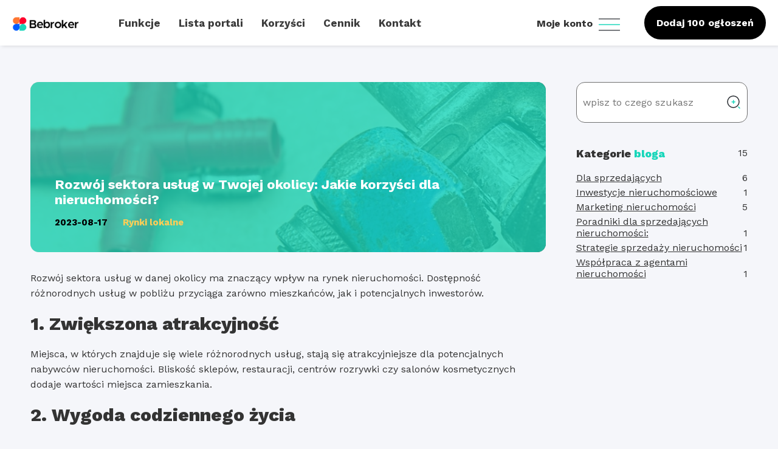

--- FILE ---
content_type: text/html; charset=UTF-8
request_url: https://www.bebroker.pl/blog/53,rynki-lokalne/show/261,rozwoj-sektora-uslug-w-twojej-okolicy-jakie-korzysci-dla-nieruchomosci.html
body_size: 6905
content:
<!DOCTYPE html>
<!--[if IE 8 ]> <html lang="pl" class="ie8"> <![endif]-->
<!--[if IE 9 ]> <html lang="pl" class="ie9"> <![endif]-->
<!--[if (gt IE 9)|!(IE)]><!--> <html lang="pl"> <!--<![endif]-->
<head>
	<title>Rozwój sektora usług w Twojej okolicy: Jakie korzyści dla nieruchomości? - BeBroker</title>
	<meta charset="utf-8" />
	<meta name="author" content=""/>
	<meta name="description" content="Rozwój sektora usług w Twojej okolicy: Korzyści dla nieruchomości Rozwój sektora usług w danej okolicy ma znaczący wpływ na rynek nieruchomości. Dostępność różnorodnych usług w pobliżu przyciąga zarówno mieszkańców, jak i potencjalnych..."/>
    <meta name="viewport" content="width=device-width, initial-scale=1.0" />

    <meta property="og:title" content="Rozwój sektora usług w Twojej okolicy: Jakie korzyści dla nieruchomości?" />
    <meta property="og:site_name" content="bebroker.pl" />
    <meta property="og:description" content="Rozwój sektora usług w Twojej okolicy: Korzyści dla nieruchomości Rozwój sektora usług w danej okolicy ma znaczący wpływ na rynek nieruchomości. Dostępność różnorodnych usług w pobliżu przyciąga zarówno mieszkańców, jak i potencjalnych..." />
    <meta property="og:type" content="ARTICLE" />
    <meta property="og:image" content="https://www.bebroker.pl/assets/userfiles/blog/0/2/261_2.jpg" />
    <meta property="og:image:width" content="640" />
    <meta property="og:image:height" content="426" />
    <meta property="og:url" content="https://www.bebroker.pl/blog/53,rynki-lokalne/show/261,rozwoj-sektora-uslug-w-twojej-okolicy-jakie-korzysci-dla-nieruchomosci.html" />
    <meta property="og:locale" content="pl_PL" />
    <meta property="og:image:secure_url" content="" />
    <meta property="fb:app_id" content="2379930915451964" />
    <meta name="twitter:card" content="summary_large_image" />
    <meta name="twitter:site" content="@bebroker_pl" />
    <meta name="twitter:creator" content="@bebroker_pl" />
    <meta name="twitter:title" content="Rozwój sektora usług w Twojej okolicy: Jakie korzyści dla nieruchomości?" />
    <meta name="twitter:description" content="Rozwój sektora usług w Twojej okolicy: Korzyści dla nieruchomości Rozwój sektora usług w danej okolicy ma znaczący wpływ na rynek nieruchomości. Dostępność różnorodnych usług w pobliżu przyciąga zarówno mieszkańców, jak i potencjalnych..."/>
    <meta name="twitter:image" content="https://www.bebroker.pl/assets/userfiles/blog/0/2/261_2.jpg" />
    
    
    <meta property="article:publisher" content="https://www.facebook.com/multiportal.bebroker/" />
    <meta property="article:section" content="Blog" />
    <meta property="article:published_time" content="2023-08-17" />
    <meta property="article:modified_time" content="2023-09-27" />
    
    

    <script type="application/ld+json">{
        "@context":"http://schema.org",
        "@graph":[{
            "@type":"WebSite",
            "@id":"https://www.bebroker.pl/#website",
            "description":"Multiportal nieruchomości. Mieszkania, domy, lokale, działki, sprzedaż, wynajem. Dodaj ogłoszenia nieruchomościa na wiele portali jednocześnie",
            "headline":"Multiportal nieruchomości",
            "inLanguage":"Pl-pl",
            "mainEntityOfPage":"https://www.bebroker.pl/",
            "name":"Multiportal nieruchomości - bebroker.pl",
            "potentialAction":{
                "@type":"SearchAction",
                "target":"https://www.bebroker.pl/?s={search_term_string}",
                "query-input":"required name=search_term_string"},
            "url":"https://www.bebroker.pl/",
            "image":{
                "@type":"ImageObject",
                "url":"https://www.bebroker.pl/assets/img/logo-big.png"}
        }]}}</script>
    <script type="application/ld+json">{
        "@context":"http://schema.org",
        "@graph":[{
            "@type":"Organization",
            "@id":"https://www.bebroker.pl/#creator",
            "name":"Multiportal nieruchomości - bebroker.pl",
            "url":"https://www.bebroker.pl/",
            "sameAs":[
                "https://www.facebook.com/multiportal.bebroker/",
                "https://twitter.com/bebroker_pl",
                "https://www.linkedin.com/company/bebroker-pl/"],
            "logo":{
                "@type":"ImageObject",
                "@id":"https://www.bebroker.pl/#logo",
                "url":"https://www.bebroker.pl/assets/img/logo-big.png",
                "width":133,
                "height":132,
                "caption":"Multiportal nieruchomości - bebroker.pl"},
            "contactPoint":{
                "@type":"ContactPoint",
                "telephone":"+48 797360130",
                "url":"https:\/\/bebroker.pl\/kontakt.html",
                "contactType":"customer support"}
        }]}}</script>
    <script type="application/ld+json">{
        "@context":"http://schema.org",
        "@graph":[{
            "@type":"WebPage",
            "@id":"https://www.bebroker.pl/blog/53,rynki-lokalne/show/261,rozwoj-sektora-uslug-w-twojej-okolicy-jakie-korzysci-dla-nieruchomosci.html#webpage",
            "url":"https://www.bebroker.pl/blog/53,rynki-lokalne/show/261,rozwoj-sektora-uslug-w-twojej-okolicy-jakie-korzysci-dla-nieruchomosci.html",
            "inLanguage":"Pl-pl",
            "name":"Rozwój sektora usług w Twojej okolicy: Jakie korzyści dla nieruchomości?",
            "dateModified":"2023-09-27",
            "datePublished":"2023-08-17",
            "description":"Rozwój sektora usług w Twojej okolicy: Korzyści dla nieruchomości Rozwój sektora usług w danej okolicy ma znaczący wpływ na rynek nieruchomości. Dostępność różnorodnych usług w pobliżu przyciąga zarówno mieszkańców, jak i potencjalnych...",
            "headline":"Rozwój sektora usług w Twojej okolicy: Jakie korzyści dla nieruchomości?",
            "image":{
                "@type":"ImageObject",
                "url":"https://www.bebroker.pl/assets/userfiles/blog/0/2/261_2.jpg"}
        }]}</script>
    <script type="application/ld+json">{
        "@context": "http://schema.org",
        "@type": "BreadcrumbList",
        "description":"Breadcrumbs list",
        "name":"Breadcrumbs",
        "itemListElement": [
            
            {
                "@type": "ListItem",
                "position": 1,
                "item": {
                    "@id": "https://www.bebroker.pl",
                    "name": "Strona główna"
                }
            },

            {
                "@type": "ListItem",
                "position": 2,
                "item": {
                    "@id": "https://www.bebroker.pl/blog/53,rynki-lokalne.html",
                    "name": "Rynki lokalne"
                }
            },

            {
                "@type": "ListItem",
                "position": 3,
                "item": {
                    "@id": "https://www.bebroker.pl/blog/53,rynki-lokalne/show/261,rozwoj-sektora-uslug-w-twojej-okolicy-jakie-korzysci-dla-nieruchomosci.html",
                    "name": "Rozwój sektora usług w Twojej okolicy: Jakie korzyści dla nieruchomości?"
                }
            }

        ]
    }</script>
   
    <link rel="canonical" href="https://www.bebroker.pl/blog/53,rynki-lokalne/show/261,rozwoj-sektora-uslug-w-twojej-okolicy-jakie-korzysci-dla-nieruchomosci"/>

        
    <link rel="icon" href="/favicon.png?1"/>
	<style>
		#loader-k {
			position: absolute;
			top: 0;
			width: 0;
			bottom: 0;
			left: 0;
			background-color: #fff;
			z-index: 9999;
			background-image: url('/assets/img/logo.png');
			background-position: center;
			background-repeat: no-repeat;
			background-size: 200px auto;
			animation-name: hide;
			animation-duration: 1s;
			animation-iteration-count: 1;
		}
					
		@keyframes hide {
			0% {
				width: 100%;
			}
			99% {
				width: 100%;
			}
			100% {
				width: 0;
			}
		}
	</style>
	<script defer src="/assets/js/jquery/jquery-1.11.1.min.js"></script>
<script defer src="/assets/js/jquery/jquery-migrate-1.2.1.min.js"></script>
<script defer src="/assets/js/qtip/jquery.qtip.min.js"></script>
<link rel="stylesheet" type="text/css" href="/assets/js/qtip/jquery.qtip.css">
<script defer src="/assets/js/slick/slick.min.js"></script>
<link rel="stylesheet" type="text/css" href="/assets/js/slick/slick.css">
<script defer src="/assets/js/cookies.js"></script>
<script defer src="/assets/js/functions.js"></script>
<script defer src="/assets/js/scripts.js?19"></script>
<link rel="preload" as="style" type="text/css" href="/assets/css/reset.css">
<link rel="stylesheet" type="text/css" href="/assets/css/styles.css?19">

    <script type="text/javascript">
        var timeout_change = 100 / 1440;
    </script>
	
    	
<meta name="google-site-verification" content="DH4f1FCkXrHRtvvqadVqrngf_fA_n25n0p47j7ap9Tc" />	
</head>	
<body class="sub  navTop navBottom">
	<div id="loader-k"></div>
<div id="fb-root"></div>
<script>(function(d, s, id) {
    var js, fjs = d.getElementsByTagName(s)[0];
    if (d.getElementById(id)) return;
    js = d.createElement(s); js.id = id;
    js.src = "//connect.facebook.net/pl_PL/sdk.js#xfbml=1&version=v2.8&appId=2379930915451964";
    fjs.parentNode.insertBefore(js, fjs);
}(document, 'script', 'facebook-jssdk'));</script>
	<!-- Google Tag Manager -->
<script>(function(w,d,s,l,i){w[l]=w[l]||[];w[l].push({'gtm.start':
new Date().getTime(),event:'gtm.js'});var f=d.getElementsByTagName(s)[0],
j=d.createElement(s),dl=l!='dataLayer'?'&l='+l:'';j.async=true;j.src=
'https://www.googletagmanager.com/gtm.js?id='+i+dl;f.parentNode.insertBefore(j,f);
})(window,document,'script','dataLayer','GTM-KPKCFP');</script>
<!-- End Google Tag Manager -->


    <div class="navbar-wrapper">
    <!--<a href="#" class="navbar-menu" id="popupMenuBtn"><span class="icon-menu-bottom"></span></a>-->
    <a href="/" class="navbar-logo"><img src="/assets/img/logo.png" alt="BeBroker" width="134" height="25" /></a>


    <nav class="navbar box" id="nav-wrapper">
        <ul>
                        <li >
                                    <a href="/funkcje.html" title="Funkcje"><span>Funkcje</span></a>
                            </li>
                        <li >
                                    <a href="/portale-nieruchomosci-lista.html" title="Lista portali"><span>Lista portali</span></a>
                            </li>
                        <li >
                                    <a href="/korzysci.html" title="Korzyści"><span>Korzyści</span></a>
                            </li>
                        <li >
                                    <a href="/cennik.html" title="Cennik"><span>Cennik</span></a>
                            </li>
                        <li >
                                    <a href="/kontakt.html" title="Kontakt"><span>Kontakt</span></a>
                            </li>
                    </ul>
    </nav>


    <div class="navbar-add">
        <a href="/oferta/dodaj.html" class="btn btn-m btn-menu">Dodaj 100 ogłoszeń</a>
    </div>
    <a href="#" class="navbar-profileMenu" id="profileMenuBtn">
                    Moje konto
        		
        <span class="icon-menu-profile"></span>
    </a>
        
</div>


<div class="navbarFooter-wrapper">
        <a href="https://www.bebroker.pl/oferta/dodaj_nieruchomosc" class="btn btn-m btn-menu" style="margin-bottom: 10px;">Dodaj 100 ogłoszeń</a>
</div>

<div class="popupMenu" id="popupMenu">
    <a href="#" class="popupMenu-close"><span class="icon-close2"></span></a>

    
    <ul>
                    <li >
                                    <a href="/funkcje.html" title="Funkcje">Funkcje</a>
                            </li>
                    <li >
                                    <a href="/portale-nieruchomosci-lista.html" title="Lista portali">Lista portali</a>
                            </li>
                    <li >
                                    <a href="/korzysci.html" title="Korzyści">Korzyści</a>
                            </li>
                    <li >
                                    <a href="/cennik.html" title="Cennik">Cennik</a>
                            </li>
                    <li >
                                    <a href="/kontakt.html" title="Kontakt">Kontakt</a>
                            </li>
            </ul>

    </div>

<div class="popupPMenu" id="popupPMenu" style="overflow-Y: scroll;">
    <a href="#" class="popupPMenu-close"><span class="iconPm-close"></span></a>
            <div class="popupPMenu-head">
            <span class="iconPm-profile"></span> <a href="#" onclick="modalLogin();">Logowanie</a>
        </div>
    	<ul>
        <li><a href="/cennik.html">Cennik</a></li>
		<li><a href="/funkcje.html">Funkcje</a></li>
		<li><a href="/kontakt.html">Kontakt</a></li>
        <li><a href="/korzysci.html">Korzyści</a></li>
		<li><a href="/portale-nieruchomosci-lista.html">Lista portali</a></li>
	</ul>
        <div class="popupPMenu-footer">
        <a href="#" onclick="modalRegister();" class="btn btn-circle"><span class="iconPm-add"></span> Darmowa rejestracja</a>
    </div>
    </div>

<div class="popupMessages" id="popupMessages">
    <a href="#" class="popupMessages-close"><span class="icon-close"></span></a>

    <div class="popupMessages-head">
        Wiadomości:
    </div>

    <ul>
            </ul>

    <div class="popupMessages-footer">
        <a href="/wiadomosci.html">Zobacz wszystkie</a>
    </div>

</div>


    <div class="container content">
        <main class="blogShow-wrapper" style="max-width: 1200px; margin: auto; margin-top:50px;">

    <div class="blog-col">
        <div class="blog-col-1">

            <div class="blog-last" style="background-image: url(/assets/userfiles/blog/0/2/261_1.jpg);">
                <div class="blog-last-header">
                    <h2>Rozwój sektora usług w Twojej okolicy: Jakie korzyści dla nieruchomości?</h2>
                    <span class="blog-last-date">2023-08-17</span> <span class="blog-last-cat"><a href="/blog/53,rynki-lokalne.html">Rynki lokalne</a></span>
                </div>
            </div>

            <!DOCTYPE html>
<html lang="pl">
<head>
    <meta charset="UTF-8">
    <meta name="viewport" content="width=device-width, initial-scale=1.0">
    <meta name="description" content="Korzyści wynikające z&nbsp;rozwoju sektora usług w&nbsp;Twojej okolicy i&nbsp;ich wpływ na rynek nieruchomości. Jakie usługi przyciągają mieszkańców i&nbsp;inwestorów?">
    <meta name="keywords" content="rozwój sektora usług, korzyści dla nieruchomości, wpływ na rynek, usługi w&nbsp;okolicy">
    <title>Rozwój sektora usług w&nbsp;Twojej okolicy: Korzyści dla nieruchomości</title>
</head>
<body>
    <header>
        <h1></h1>
    </header>
    <article>
        <p>Rozwój sektora usług w&nbsp;danej okolicy ma znaczący wpływ na rynek nieruchomości. Dostępność różnorodnych usług w&nbsp;pobliżu przyciąga zarówno mieszkańców, jak i&nbsp;potencjalnych inwestorów.</p>

        <h2>1. Zwiększona atrakcyjność</h2>
        <p>Miejsca, w&nbsp;których znajduje się wiele różnorodnych usług, stają się atrakcyjniejsze dla potencjalnych nabywców nieruchomości. Bliskość sklepów, restauracji, centrów rozrywki czy salonów kosmetycznych dodaje wartości miejsca zamieszkania.</p>

        <h2>2. Wygoda codziennego życia</h2>
        <p>Dostępność usług takich jak pralnie, sklepy spożywcze czy punkty usługowe ułatwia codzienne życie mieszkańcom. Brak konieczności długich podróży w&nbsp;celu załatwienia codziennych spraw przekłada się na komfort zamieszkania.</p>

        <h2>3. Wzrost wartości nieruchomości</h2>
        <p>Nieruchomości zlokalizowane w&nbsp;miejscach, gdzie rozwija się sektor usług, zazwyczaj zyskują na wartości. Popularność i&nbsp;popyt na takie obszary przekłada się na wzrost cen nieruchomości w&nbsp;danym regionie.</p>

        <h2>4. Zróżnicowane możliwości rozrywki</h2>
        <p>Obecność kin, teatrów, klubów czy centrów fitness w&nbsp;okolicy sprawia, że mieszkańcy mają dostęp do zróżnicowanych możliwości spędzania czasu wolnego. To dodatkowy atut dla wyboru danej lokalizacji.</p>

        <h2>5. Wpływ na wynajem nieruchomości</h2>
        <p>W miastach, gdzie sektor usług rozwija się dynamicznie, rośnie również zapotrzebowanie na wynajem mieszkań. Osoby przyjeżdżające do pracy lub studiować poszukują miejsc, gdzie mają dostęp do różnorodnych usług.</p>

        <h2>6. Rozwinięta infrastruktura</h2>
        <p>Wraz z&nbsp;rozwojem sektora usług często poprawia się również infrastruktura w&nbsp;danej okolicy. Nowe drogi, ścieżki rowerowe czy komunikacja publiczna sprawiają, że miejsce staje się bardziej dostępne i&nbsp;funkcjonalne.</p>

        <h2>7. Tworzenie miejsc pracy</h2>
        <p>Dynamiczny rozwój sektora usług generuje nowe miejsca pracy. To przyciąga osoby poszukujące pracy i&nbsp;może wpłynąć na decyzję o&nbsp;zamieszkania w&nbsp;danej okolicy.</p>

        <h2>8. Wzrost zainteresowania inwestorów</h2>
        <p>Inwestorzy często skupiają się na obszarach, gdzie istnieje duże zapotrzebowanie na różnorodne usługi. To może prowadzić do większej liczby inwestycji mieszkaniowych i&nbsp;komercyjnych.</p>

        <h2>9. Poprawa jakości życia</h2>
        <p>Dostępność usług takich jak placówki edukacyjne, opieka zdrowotna czy place zabaw przekłada się na ogólną poprawę jakości życia mieszkańców i&nbsp;ich rodzin.</p>

        <h2>10. Wpływ na decyzje zakupowe</h2>
        <p>Klienci coraz częściej biorą pod uwagę dostępność usług w&nbsp;okolicy przy podejmowaniu decyzji zakupowych. To może zadecydować o&nbsp;wyborze konkretnej nieruchomości.</p>

        <h2>11. Konkurencyjność na rynku</h2>
        <p>Nieruchomości zlokalizowane w&nbsp;obszarach z&nbsp;rozwiniętą ofertą usługową mogą być bardziej konkurencyjne na rynku. To ważne w&nbsp;kontekście zarówno sprzedaży, jak i&nbsp;wynajmu.</p>

        <h2>12. Równowaga między pracą a&nbsp;życiem osobistym</h2>
        <p>Obszary, w&nbsp;których sektor usługowy jest dobrze rozwinięty, mogą oferować mieszkańcom lepszą równowagę między pracą a&nbsp;życiem osobistym, ponieważ wiele usług jest dostępnych bez konieczności długich podróży.</p>
    </article>
</body>
</html>
        </div>
		<div><p class="blogShow-footer">
            Autor: <br>
            Data dodania: 2023-08-17<br>
                        Data modyfikacji: 2023-09-27<br>
                    </p>   </div>
        <div class="blog-col-2">
            <div class="blog-search">
    <form method="get" action="/blog" id="blog-search-form">
        <div class="blog-search-control">
            <input type="text" name="search" placeholder="wpisz to czego szukasz" value="">
            <span class="icon-zoom" onclick="$('#blog-search-form').submit();"></span>
        </div>
    </form>
</div>


<div class="blog-category">
    <div class="h3">
        Kategorie <span>bloga</span>
        <small>15</small>
    </div>

            <div class="blog-category-item">
            <a href="/blog/5,dla-sprzedajacych.html">Dla sprzedających</a>
            <small>6</small>
        </div>
            <div class="blog-category-item">
            <a href="/blog/31,inwestycje-nieruchomosciowe.html">Inwestycje nieruchomościowe</a>
            <small>1</small>
        </div>
            <div class="blog-category-item">
            <a href="/blog/49,marketing-nieruchomosci.html">Marketing nieruchomości</a>
            <small>5</small>
        </div>
            <div class="blog-category-item">
            <a href="/blog/2,poradniki-dla-sprzedajacych-nieruchomosci.html">Poradniki dla sprzedających nieruchomości:</a>
            <small>1</small>
        </div>
            <div class="blog-category-item">
            <a href="/blog/47,strategie-sprzedazy-nieruchomosci.html">Strategie sprzedaży nieruchomości</a>
            <small>1</small>
        </div>
            <div class="blog-category-item">
            <a href="/blog/37,wspolpraca-z-agentami-nieruchomosci.html">Współpraca z agentami nieruchomości</a>
            <small>1</small>
        </div>
    </div>

<script>
    window.onload = function(e) {
        $('#blog-offers').slick({
            'autoplay': true,
            'arrows': true,
            'autoplaySpeed': 1500,
            'slidesToShow': 1,
            'nextArrow': '.blogOffersSlider-next',
            'prevArrow': '.blogOffersSlider-prev'
        });
    };
</script>        </div>
    </div>

</main>
        <div class="links-wrapper">
    </div>        <div class="footer-wrapper">
    <div class="footer">
        <div class="footer-about">
			<h3 style="font-weight: 800;"><a href="">Bebroker.pl</a></h3>
            <h3 style="font-weight: 800;"><a aria-expanded="false">Bebroker.pl <span class="icon-arrow-bottom2"></span></a></h3>
            <ul>
                <li><a href="/funkcje.html">Funckje serwisu</a></li>
				<li><a href="/korzysci.html">Korzyści</a></li>
                <li><a href="/kontakt.html">Kontakt</a></li>
                <li><a href="/faq.html">Najczęściej zadawane pytania</a></li>
                <li><a href="/cennik.html">Cennik</a></li>
                <li><a href="/opinie.html">Opinie</a></li>
				<li><a href="/regulamin.html">Regulamin</a></li>
                <li><a href="/cookies.html">Polityka prywatności</a></li>
            </ul>
        </div>

        <div class="footer-offers">
			<h3 style="font-weight: 800;"><a href="">Ogłoszenia</a></h3>
            <h3 style="font-weight: 800;"><a aria-expanded="false">Ogłoszenia <span class="icon-arrow-bottom2"></span></a></h3>
            <ul>
                <li><a href="/oferty.html">Nieruchomości</a></li>
                <li><a href="/mieszkania">Mieszkania</a></li>
                <li><a href="/domy">Domy</a></li>
                <li><a href="/komercja-do-wynajecia">Lokale</a></li>
                <li><a href="/dzialki-na-sprzedaz">Działki</a></li>
            </ul>
        </div>

        <div class="footer-blog">
			<h3 style="font-weight: 800;"><a href="">Blog</a></h3>
            <h3 style="font-weight: 800;"><a aria-expanded="true">Blog i media społecznościowe <span class="icon-arrow-bottom2"></span></a></h3>
            <div>
                                                        <a href="/blog/jak-biuro-nieruchomosci-ulatwia-sprzedaz-i-zakup-mieszkan" title="Jak biuro nieruchomości ułatwia sprzedaż i zakup mieszkań">Jak biuro nieruchomości ułatwia sprzedaż i zakup mieszkań</a>
                                    /                    <a href="/blog/broker-nieruchomosci-profesjonalne-doradztwo-i-wsparcie" title="Broker nieruchomości – profesjonalne doradztwo i wsparcie na każdym etapie inwestycji">Broker nieruchomości – profesjonalne doradztwo i wsparcie na każdym etapie inwestycji</a>
                                    /                    <a href="/blog/najlepsze-strategie-marketingu-nieruchomosci-2025" title="Skuteczny Marketing Nieruchomości: Najlepsze Strategie i Narzędzia w 2025">Skuteczny Marketing Nieruchomości: Najlepsze Strategie i Narzędzia w 2025</a>
                                    /                    <a href="/blog/jak-wynajac-mieszkanie" title="Jak wynająć mieszkanie: Praktyczne porady dla właściciela">Jak wynająć mieszkanie: Praktyczne porady dla właściciela</a>
                                    /                    <a href="/blog/jak-sprzedac-dom" title="Jak sprzedać dom szybko i skutecznie - Kompletny przewodnik">Jak sprzedać dom szybko i skutecznie - Kompletny przewodnik</a>
                                    /                    <a href="/blog/najlepsze-darmowe-portale-ogloszeniowe" title="Najlepsze darmowe portale ogłoszeniowe – gdzie warto zamieścić ogłoszenie?">Najlepsze darmowe portale ogłoszeniowe – gdzie warto zamieścić ogłoszenie?</a>
                                    /                    <a href="/blog/najlepsze-portale-gdzie-wystawisz-nieruchomosc-na-sprzedaz-lub-wynajem" title="Najlepsze Portale, Gdzie Wystawić Nieruchomość na Sprzedaż lub Wynajem">Najlepsze Portale, Gdzie Wystawić Nieruchomość na Sprzedaż lub Wynajem</a>
                                    /                    <a href="/blog/jak-skutecznie-promowac-nieruchomosc" title="Jak skutecznie promować nieruchomość na portalach ogłoszeniowych: Praktyczne wskazówki">Jak skutecznie promować nieruchomość na portalach ogłoszeniowych: Praktyczne wskazówki</a>
                                    /                    <a href="/blog/jak-szybko-sprzedac-mieszkanie" title="Jak sprzedać mieszkanie szybko i skutecznie?">Jak sprzedać mieszkanie szybko i skutecznie?</a>
                                    /                    <a href="/blog/koszty-i-czas-sprzedazy-nieruchomosci" title="Koszty i czas sprzedaży nieruchomości">Koszty i czas sprzedaży nieruchomości</a>
                            </div>
        </div>

        <div class="footer-customer">
            <h3 style="font-weight: 800;"><a href="">O serwisie</a></h3>
            <h3 style="font-weight: 800;"><a aria-expanded="false">O serwisie <span class="icon-arrow-bottom2"></span></a></h3>
            <ul>
                <li><a href="/gdzie-wystawic-nieruchomosc">Gdzie wystawić nieruchomość</a></li>
                <li><a href="/ogloszenia-nieruchomosci">Ogłoszenia nieruchomości</a></li>
                <li><a href="/ogloszenia-nieruchomosci-na-wielu-portalach">Ogłoszenia nieruchomości na wielu portalach</a></li>
                <li><a href="/portale-nieruchomosci">Portale nieruchomości</a></li>
                <li><a href="/portale-ogloszeniowe-nieruchomosci">Portale ogłoszeniowe nieruchomości</a></li>
				<li><a href="/portale-sprzedazy-nieruchomosci">Portale sprzedaży nieruchomości</a></li>
                <li><a href="/darmowe-ogloszenia-nieruchomosci">Darmowe ogłoszenia nieruchomości</a></li>
            </ul>
        </div>

        <div class="footer-copy">
            Copyrights® Wszelkie prawa zastrzeżone <strong>bebroker.pl 2016-2026</strong>
        </div>
    </div>
</div>	</div>
    <div class="sidr-overlay" id="sidr-overlay"></div>
<!-- Google Tag Manager (noscript) -->
<noscript><iframe src="https://www.googletagmanager.com/ns.html?id=GTM-KPKCFP"
height="0" width="0" style="display:none;visibility:hidden"></iframe></noscript>
<!-- End Google Tag Manager (noscript) -->
</body>
</html>

--- FILE ---
content_type: text/css
request_url: https://www.bebroker.pl/assets/css/reset.css
body_size: 710
content:
html,body,div,span,applet,object,iframe,h1,h2,h3,h4,h5,h6,p,blockquote,pre,a,abbr,acronym,address,big,cite,code,del,dfn,em,img,ins,kbd,q,s,samp,small,strike,strong,sub,sup,tt,var,b,u,i,center,dl,dt,dd,ol,ul,li,fieldset,form,input,textarea,label,legend,table,caption,tbody,tfoot,thead,tr,th,td,article,aside,canvas,details,embed,figure,figcaption,footer,header,hgroup,menu,nav,output,ruby,section,summary,time,mark,audio,video {border:0;margin:0;padding:0;}
article,aside,details,figcaption,figure,footer,header,hgroup,menu,nav,section{display:block;}/*IE8*/
audio,canvas,video{display:inline-block;}/*IE8/9*/
address,caption,cite,code,dfn,th,var{font-style:normal;font-weight:400;}
caption,th{text-align:left;}
h1,h2,h3,h4,h5,h6{font-size:100%;font-weight:400;}
b,strong{font-weight: bold;}
q:before,q:after{content:'';}
table{border-collapse:collapse;border-spacing:0;}
form{display:inline;}
*{outline:none;}
input[type=submit]:hover,input[type=checkbox]:hover,label:hover{cursor:pointer;}
button,input,select,textarea{font-family:inherit;font-size:100%;margin:0;}
textarea{overflow:auto;vertical-align:top;}
ol,ul{list-style:none;}
a{text-decoration:none;}
.clear {clear:both;font-size:0px;height:0px;margin:0px;padding:0px;overflow:hidden;}
* html .clearfix, * html .cf {height: 1%; /* IE5-6 */}
*+html .clearfix, *+html .cf {display: inline-block; /* IE7not8 */}
.clearfix:after, .clearfix:before, .cf:after, .cf:before { /* FF, IE8, O, S, etc. */content: ".";display: block;height: 0;clear: both;visibility: hidden;overflow: hidden;}
.clear2{clear:both;}

--- FILE ---
content_type: text/css
request_url: https://www.bebroker.pl/assets/css/styles.css?19
body_size: 54833
content:
@charset "utf-8";
@import "/assets/css/reset.css";
@import url('https://fonts.googleapis.com/css?family=Rubik:300,400,500,700,800|Work+Sans:300,400,500,700,800&display=swap');


/* Large desktop */
@media (max-width: 1199px) {  }

/* Portrait tablet to landscape and desktop */
@media (max-width: 979px) {  }

/* Landscape phone to portrait tablet */
@media (max-width: 767px) {  }

/* Landscape phones and down */
@media (max-width: 534px) {  }

/* Landscape phones and down */
@media (max-width: 320px) {  }


@-ms-viewport {
    width: device-width;
}


::-webkit-scrollbar {
    width: 10px;
    height: 8px;
}
::-webkit-scrollbar-button {
    width: 0px;
    height: 0px;
}
::-webkit-scrollbar-thumb {
    background: #18d6ba;
    border: 0px none #ffffff;
    border-radius: 15px;
}
::-webkit-scrollbar-thumb:hover {
    background: #2fc5fd;
}
::-webkit-scrollbar-thumb:active {
    background: #000000;
}
::-webkit-scrollbar-track {
    background: #caf9f1;
    border: 0px none #ffffff;
    border-radius: 100px;
}
::-webkit-scrollbar-track:hover {
    background: #cfcffc;
}
::-webkit-scrollbar-track:active {
    background: #154155;
}
::-webkit-scrollbar-corner {
    background: transparent;
}


/***************************************************
Global styles
***************************************************/
html {
    width: 100%;
    height: 100%;
    -ms-text-size-adjust: none;
    box-sizing: border-box;
	scroll-behavior: smooth;
}
*,
*:before,
*:after {
    box-sizing: inherit;
}

body {
    font-family: 'Work Sans', Arial, Helvetica, sans-serif;
    font-size: 16px;
    color: #333333;
    background: #F5F6FA;
    margin: 0;
    min-width: 320px;
    min-height: 100%;
}
body.main {
    background: #fff;
}

a {
    font-family: 'Work Sans';
    color: #333333;
}
a:hover {
    color: #18d6ba;
}


/***************************************************
Szkielet
***************************************************/

body .container {
    min-height: 100%;
    margin: 0 auto;
}
body .container2 {
    max-width: 1600px;
}
body.navLeft .container {
    padding-left: 190px;
}
body.navTop .container {
    padding-top: 75px;
}
body.navBottom .container {
    padding-bottom: 60px;
}
body.navBottom2 .container, body.navBottom3 .container {
    padding-bottom: 100px;
}

.container > main, .container > * > main {
    padding: 10px;
}
.container > main h1:first-child {
    margin-top: 0;
}

@media (max-width: 979px) {

    body .container {
        padding-bottom: 60px;
    }
    body.navBottom2 .container, body.navBottom3 .container {
        padding-bottom: 100px;
    }
    body.navLeft .container {
        padding-left: 0;
    }
}

@media (max-width: 767px) {
    body.panel .container {
        padding-left: 0;
        padding-bottom: 60px;
    }
    body.navLeft .container {
        padding-bottom: 60px;
    }

    body.navBottom2 .container {
        padding-bottom: 0;
    }
    body.navBottom3 .container {
        padding-bottom: 0;
    }
}

/***************************************************
content
***************************************************/

.content p {
	padding: 0;
	margin-left: auto;
	margin-right: auto;
    margin: 1.25em 0;
    font-size: 16px;
    font-weight: 400;
    line-height: 25px;
}
.content h1, .h1 {
    font-size: 40px;
    font-family: 'Work Sans', sans-serif;
    font-weight: 600;
    margin: 30px 0;
}
.content h1 small, .h1 small {
    text-transform: none;
}
.content h2 {
    font-weight: 800;
    font-family: 'Work Sans', sans-serif;
    font-size: 30px;
    margin: 20px 0 15px 0;
}
.content h3 {
    font-weight: 800;
    font-family: 'Work Sans', sans-serif;
    font-size: 18px;
    margin: 20px 0 15px 0;
}
.content .h3 {
    font-weight: 800;
    font-family: 'Work Sans', sans-serif;
    font-size: 18px;
    margin: 40px 0;
}
.content .h3 span {
    color: #18D6BA;
}

/*.content h1, .h1 {
    font-size: 40px;
    font-weight: 300;
    margin: 30px 0;
}
.content h1 small, .h1 small {
    text-transform: none;
}
.content h2 {
    font-weight: normal;
    font-size: 30px;
    margin: 20px 0 15px 0;
}
.content h3 {
    font-weight: normal;
    font-size: 18px;
    margin: 20px 0 15px 0;
}*/

.content ul {
    display: block;
    list-style-position: outside;
    list-style-type: disc;
    margin: 0;
    padding-left: 20px;
    line-height: 17px;
}

.content ol {
    display: block;
    list-style-position: outside;
    list-style-type: decimal;
    margin: 0;
    padding-left: 20px;
    line-height: 17px;
}


/***************************************************
menu
***************************************************/

.navbar-wrapper {
    position: fixed;
    left: 0;
    right: 0;
    top: 0;
    z-index: 99;
    background: #fff;
    height: 75px;
    box-shadow: 3px 0 6px rgba(0,0,0,0.16);
}
.navbar-logo {
    margin: 0 20px;
    display: inline-block;
    height: 75px;
    line-height: 75px;
}

.navbar-logo img {
	height: 25px;
	width: auto;
    vertical-align: middle;
}

.navbar {
    position: absolute;
    top: 0;
    left: 180px;
	margin-top: 12px;
}
.navbar > ul > li {
    margin: 0 15px 2px 15px;
    float: left;
    position: relative;
}
.navbar > ul > li > a {
    color: #3C3C3C;
    font-size: 17px;
    font-weight: bold;
    display: inline-block;
    position: relative;
    height: 52px;
    line-height: 52px;
    white-space: nowrap;
    background: #fff;
}
.navbar > ul > li a span {
    position: relative;
    z-index: 9;
}
.navbar > ul > li > a:after {
    content: '';
    display: block;
    height: 7px;
    position: absolute;
    bottom: 17px;
    right: -3px;
    left: -3px;
    background: #18d6ba;
    z-index: 8;
    opacity: 0;
    transition: all .15s linear;
    -moz-transition: all .15s linear;
    -webkit-transition: all .15s linear;
}
.navbar > ul > li > a:hover:after {
    opacity: 1;
}

.navbar > ul > li > a:focus:after {
    opacity: 1;
}

.navbar > ul > li a .icon-arrow-s-bottom {
    margin: 0 2px 0 10px;
}

.navbar > ul > li:hover .navbar-sub {
    display: block;
}
.navbar .navbar-sub {
    position: absolute;
    top: 100%;
    left: -20px;
    border-top: 10px solid #fff;
    width: 300px;
    background: #fff;
    z-index: 999;
    padding: 10px 20px;
    display: none;
    box-shadow: 0 3px 6px rgba(0,0,0,0.16);
}
.navbar .navbar-sub li {
    margin: 5px 0;
}
.navbar .navbar-sub a {
    color: #394671;
    font-size: 14px;
    font-weight: normal;
    line-height: 2em;
    display: block;
    transition: all .15s linear;
    -moz-transition: all .15s linear;
    -webkit-transition: all .15s linear;
}
.navbar .navbar-sub a:hover {
    color: #18d6ba;
}


.navbar-menu {
    display: none;
    float: left;
    border-right: 1px solid rgba(0,0,0,0.05);
}

.navbar-profileMenu {
    float: right;
    padding: 17px 15px;
    font-weight: bold;
	margin-top: 12px;
}

.navbar-message {
    float: right;
    padding: 18px 15px;
}
.navbar-message:hover, .navbar-message.active {
    background: #18d6ba;
}

.navbar-wallet {
    float: right;
    padding: 20px 15px 20px 15px;
}
.navbar-wallet:hover, .navbar-wallet.active {
    background: #18d6ba;
}

.navbar-add {
    float: right;
    margin: 10px 20px;
}

.navbar-profile {
    float: right;
    margin: 8px 20px;
}

.navbar-profile-login {
    font-size: 16px;
    position: relative;
    padding-left: 50px;
}
.navbar-profile-login a.btn .icon-logo {
    vertical-align: middle;
}
.navbar-profile-login a:not(.btn) {
    color: #18d6ba;
}
.navbar-profile-login span.icon-initials {
    position: absolute;
    left: 0;

}
.navbar-profile-login span {
    display: inline-block;
    white-space: nowrap;
    vertical-align: 1px;
    line-height: 15px;
}
.navbar-profile-login small {
    font-size: 10px;
    vertical-align: 2px;
}

.kamil-menu {
	display:none;}


@media (max-width: 1199px) {
    .navbar {
        display: none;
    }
	.kamil-menu {
		display: block;
    }
    body:not(.navLeft) .navbar-menu {
        display: block;
    }
}
@media (max-width: 979px) {
    .navbar-menu {
        display: block;
    }
}
@media (max-width: 767px) {
	.navbar-wrapper {
		max-width: 100%!important;
		overflow:hidden;
    }
    .navbar-add {
        display: none;
    }
    .navbar-profile {
        display: none;
    }
}
@media (max-width: 534px) {
    .navbar-logo img {
        height: 20px;
    }
    .navbar-profileMenu {
        font-size: 0;
    }
}
@media (max-width: 399px) {
	.navbar-wrapper{
		max-width: 100%!important;
		overflow:hidden;
		margin-left:auto;
		margin-right: auto;}
}



/***************************************************
menu footer - mobile
***************************************************/

.navbarFooter-wrapper {
    position: fixed;
    left: 0;
    right: 0;
    top: auto;
    bottom: 5px;
    z-index: 9;
    height: 60px;
    width: 100%;
    display: none;
    text-align: center;
}

.navbarFooter-wrapper > .btn {
    margin-top: 5px;
}

@media (max-width: 979px) {
    body .navbarFooter-wrapper {
		max-width: 100%;
		overflow: hidden;
        display: block;
    }
	#cookies {
		display: none;}
}
.navbarFooter-wrapper .btn {
	min-width: 90%!important;}

/***************************************************
menu popup -
***************************************************/

.popupMenu {
    position: fixed;
    top: 55px;
    left: 0;
    right: 0;
    background: #fff;
    z-index: 999;
    box-shadow: 0 2px 6px rgba(0,0,0,0.08);
    display: none;
}
.popupMenu > ul {
    overflow-y: scroll;
    max-height: calc(100vh - 140px);
}

.popupMenu-head {
    padding: 13px;
    text-align: center;
}
.popupMenu-close {
    position: absolute;
    left: 5px;
    top: 5px;
    z-index: 99;
    display: block;
    padding: 5px;
}

.popupMenu-footer {
    padding: 10px;
    text-align: center;
}
.popupMenu-footer a {
    margin: 0 5px;
}

.popupMenu ul li a {
    color: #18D6BA;
    font-size: 14px;
    display: block;
    text-align: center;
    line-height: 50px;
    box-shadow: 0 0 6px rgba(0,0,0,0.08);
    background: #fff;
    position: relative;
}
.popupMenu ul li a:hover {
    color: #fff;
    background: #18D6BA;
}
.popupMenu ul li .icon-arrow-s-bottom {
    position: absolute;
    right: 50px;
    top: 20px;
}

.popupMenu-sub {
    display: none;
}
ul.popupMenu-sub li a {
    color: #3C3C3C;
    font-size: 13px;
    line-height: 40px;
    background: #f9f9f9;
}


@media (max-height: 400px) {

}


/***************************************************
menu popup - profil
***************************************************/


[class*='iconPm-'] {
    width: 24px;
    height: 24px;
    display: inline-block;
    background-size: contain;
    vertical-align: middle;
}
.iconPm-close {
    width: 20px;
    height: 20px;
    background-image: url("data:image/svg+xml,%3Csvg xmlns='http://www.w3.org/2000/svg' width='17.327' height='17.324' viewBox='0 0 17.327 17.324'%3E%3Cpath id='Vector' d='M0,0H21.5' transform='translate(1.061 1.061) rotate(45)' fill='none' stroke='%23fff' stroke-linecap='round' stroke-width='1.5'/%3E%3Cpath id='Vector-2' data-name='Vector' d='M0,0H21.5' transform='translate(16.267 1.061) rotate(135)' fill='none' stroke='%23292d32' stroke-linecap='round' stroke-width='1.5'/%3E%3C/svg%3E%0A");
}
.iconPm-profile {
    background-image: url("data:image/svg+xml,%3Csvg id='vuesax_twotone_user-square' data-name='vuesax/twotone/user-square' xmlns='http://www.w3.org/2000/svg' width='38.099' height='38.099' viewBox='0 0 38.099 38.099'%3E%3Cg id='user-square' transform='translate(0)'%3E%3Cpath id='Vector' d='M19.494,7.382a17.7,17.7,0,0,1-4.985.6H4.985A17.7,17.7,0,0,1,0,7.382C.349,3.254,4.588,0,9.747,0S19.145,3.254,19.494,7.382Z' transform='translate(9.302 26.939)' fill='none' stroke='%23fff' stroke-linecap='round' stroke-linejoin='round' stroke-width='1.5'/%3E%3Cpath id='Vector-2' data-name='Vector' d='M31.749,11.112v9.525c0,6-1.81,9.287-6.128,10.509a17.7,17.7,0,0,1-4.985.6H11.112a17.7,17.7,0,0,1-4.985-.6C1.81,29.924,0,26.638,0,20.637V11.112C0,3.175,3.175,0,11.112,0h9.525C28.574,0,31.749,3.175,31.749,11.112Z' transform='translate(3.175 3.175)' fill='none' stroke='%23292d32' stroke-linecap='round' stroke-linejoin='round' stroke-width='1.5'/%3E%3Cpath id='Vector-3' data-name='Vector' d='M11.366,5.683A5.683,5.683,0,1,1,5.683,0,5.691,5.691,0,0,1,11.366,5.683Z' transform='translate(13.366 11.112)' fill='none' stroke='%23fff' stroke-linecap='round' stroke-linejoin='round' stroke-width='1.5'/%3E%3Cpath id='Vector-4' data-name='Vector' d='M0,0H38.1V38.1H0Z' fill='none' opacity='0'/%3E%3C/g%3E%3C/svg%3E%0A");
    margin-right: 10px;
}
.iconPm-add {
    background-image: url("data:image/svg+xml,%3Csvg id='vuesax_outline_user-cirlce-add' data-name='vuesax/outline/user-cirlce-add' xmlns='http://www.w3.org/2000/svg' width='38.099' height='38.099' viewBox='0 0 38.099 38.099'%3E%3Cg id='user-cirlce-add'%3E%3Cpath id='Vector' d='M5.651,11.3A5.651,5.651,0,1,1,11.3,5.651,5.664,5.664,0,0,1,5.651,11.3Zm0-8.906a3.27,3.27,0,1,0,3.27,3.27A3.276,3.276,0,0,0,5.651,2.4Z' transform='translate(12.541 11.684)' fill='%23292d32'/%3E%3Cpath id='Vector-2' data-name='Vector' d='M17.668,9.1a1.2,1.2,0,0,1-1.191-1.191c0-3.048-3.159-5.524-7.048-5.524S2.381,4.858,2.381,7.906A1.2,1.2,0,0,1,1.191,9.1,1.2,1.2,0,0,1,0,7.906C0,3.556,4.223,0,9.429,0s9.43,3.54,9.43,7.906A1.2,1.2,0,0,1,17.668,9.1Z' transform='translate(8.763 24.161)' fill='%23292d32'/%3E%3Cpath id='Vector-3' data-name='Vector' d='M16.271,32.543A16.271,16.271,0,1,1,22.605,1.27a1.182,1.182,0,0,1,.667,1.46,5.177,5.177,0,0,0-.254,1.635,5.03,5.03,0,0,0,.746,2.651,4.612,4.612,0,0,0,.968,1.175,5.162,5.162,0,0,0,5.032,1.08,1.175,1.175,0,0,1,1.492.667A16.267,16.267,0,0,1,16.271,32.543Zm0-30.162a13.89,13.89,0,1,0,13.89,13.89,14.3,14.3,0,0,0-.73-4.477,7.54,7.54,0,0,1-6.27-1.841,6.8,6.8,0,0,1-1.429-1.714,7.453,7.453,0,0,1-1.079-3.873,6.581,6.581,0,0,1,.111-1.254A13.876,13.876,0,0,0,16.271,2.381Z' transform='translate(1.984 3.572)' fill='%23292d32'/%3E%3Cpath id='Vector-4' data-name='Vector' d='M7.54,15.081a7.462,7.462,0,0,1-5.032-1.953,6.8,6.8,0,0,1-1.429-1.714,7.505,7.505,0,0,1-.7-6.239A7.255,7.255,0,0,1,2.143,2.286,7.549,7.549,0,0,1,15.1,7.54a6.669,6.669,0,0,1-.238,1.778,6.766,6.766,0,0,1-.873,2.111,7.317,7.317,0,0,1-4.1,3.254A6.638,6.638,0,0,1,7.54,15.081Zm0-12.7a5.11,5.11,0,0,0-3.7,1.556A4.94,4.94,0,0,0,2.651,5.905,5.178,5.178,0,0,0,2.4,7.54a5.03,5.03,0,0,0,.746,2.651,4.612,4.612,0,0,0,.968,1.175,5.162,5.162,0,0,0,5.032,1.08,5.034,5.034,0,0,0,2.826-2.238,4.7,4.7,0,0,0,.587-1.445,4.616,4.616,0,0,0,.159-1.222A5.186,5.186,0,0,0,7.54,2.381Z' transform='translate(22.621 0.397)' fill='%23292d32'/%3E%3Cpath id='Vector-5' data-name='Vector' d='M5.937,2.381H1.191A1.2,1.2,0,0,1,0,1.191,1.2,1.2,0,0,1,1.191,0H5.937a1.191,1.191,0,0,1,0,2.381Z' transform='translate(26.59 6.715)' fill='%23292d32'/%3E%3Cpath id='Vector-6' data-name='Vector' d='M1.191,7.128A1.2,1.2,0,0,1,0,5.937V1.191A1.2,1.2,0,0,1,1.191,0,1.2,1.2,0,0,1,2.381,1.191V5.937A1.189,1.189,0,0,1,1.191,7.128Z' transform='translate(28.971 4.397)' fill='%23292d32'/%3E%3Cpath id='Vector-7' data-name='Vector' d='M0,0H38.1V38.1H0Z' fill='none' opacity='0'/%3E%3C/g%3E%3C/svg%3E%0A");
    margin-right: 10px;
}
.iconPm-add2 {
    background-image: url("data:image/svg+xml,%3Csvg id='vuesax_twotone_add-circle' data-name='vuesax/twotone/add-circle' xmlns='http://www.w3.org/2000/svg' width='38.099' height='38.099' viewBox='0 0 38.099 38.099'%3E%3Cg id='add-circle' transform='translate(0 0)'%3E%3Cpath id='Vector' d='M15.875,31.749A15.875,15.875,0,1,0,0,15.875,15.921,15.921,0,0,0,15.875,31.749Z' transform='translate(3.175 3.175)' fill='none' stroke='%23292d32' stroke-linecap='round' stroke-linejoin='round' stroke-width='1.5'/%3E%3Cg id='Group_687' data-name='Group 687' transform='translate(12.7 12.7)'%3E%3Cpath id='Vector-2' data-name='Vector' d='M0,0H12.7' transform='translate(0 6.35)' fill='none' stroke='%23fff' stroke-linecap='round' stroke-linejoin='round' stroke-width='1.5'/%3E%3Cpath id='Vector-3' data-name='Vector' d='M0,12.7V0' transform='translate(6.35)' fill='none' stroke='%23fff' stroke-linecap='round' stroke-linejoin='round' stroke-width='1.5'/%3E%3C/g%3E%3Cpath id='Vector-4' data-name='Vector' d='M0,0H38.1V38.1H0Z' fill='none' opacity='0'/%3E%3C/g%3E%3C/svg%3E%0A");
}
.iconPm-my-offer {
    background-image: url("data:image/svg+xml,%3Csvg id='vuesax_twotone_home-2' data-name='vuesax/twotone/home-2' xmlns='http://www.w3.org/2000/svg' width='38.099' height='38.099' viewBox='0 0 38.099 38.099'%3E%3Cg id='home-2' transform='translate(0)'%3E%3Cpath id='Vector' d='M11.144,1.306,2.588,7.973A7.554,7.554,0,0,0,0,13.244V25.007a6.707,6.707,0,0,0,6.683,6.7H25.066a6.7,6.7,0,0,0,6.683-6.683V13.466a7.5,7.5,0,0,0-2.857-5.477l-9.81-6.874A7.123,7.123,0,0,0,11.144,1.306Z' transform='translate(3.175 3.203)' fill='none' stroke='%23292d32' stroke-linecap='round' stroke-linejoin='round' stroke-width='1.5'/%3E%3Cpath id='Vector-2' data-name='Vector' d='M0,4.762V0' transform='translate(19.049 23.796)' fill='none' stroke='%23fff' stroke-linecap='round' stroke-linejoin='round' stroke-width='1.5'/%3E%3Cpath id='Vector-3' data-name='Vector' d='M0,0H38.1V38.1H0Z' fill='none' opacity='0'/%3E%3C/g%3E%3C/svg%3E%0A");
}
.iconPm-logout {
    background-image: url("data:image/svg+xml,%3Csvg id='vuesax_twotone_logout' data-name='vuesax/twotone/logout' xmlns='http://www.w3.org/2000/svg' width='38.099' height='38.099' viewBox='0 0 38.099 38.099'%3E%3Cg id='logout' transform='translate(0)'%3E%3Cpath id='Vector' d='M0,8.048C.492,2.334,3.429,0,9.858,0h.206C17.16,0,20,2.842,20,9.937v10.35c0,7.1-2.842,9.937-9.937,9.937H9.858c-6.382,0-9.318-2.3-9.842-7.921' transform='translate(14.128 3.953)' fill='none' stroke='%23292d32' stroke-linecap='round' stroke-linejoin='round' stroke-width='1.5'/%3E%3Cg id='Group_656' data-name='Group 656' transform='translate(3.969 13.732)'%3E%3Cpath id='Vector-2' data-name='Vector' d='M18.065,0H0' transform='translate(1.777 5.317)' fill='none' stroke='%23fff' stroke-linecap='round' stroke-linejoin='round' stroke-width='1.5'/%3E%3Cpath id='Vector-3' data-name='Vector' d='M5.318,0,0,5.318l5.318,5.318' fill='none' stroke='%23fff' stroke-linecap='round' stroke-linejoin='round' stroke-width='1.5'/%3E%3C/g%3E%3Cpath id='Vector-4' data-name='Vector' d='M0,0H38.1V38.1H0Z' transform='translate(38.099 38.099) rotate(180)' fill='none' opacity='0'/%3E%3C/g%3E%3C/svg%3E%0A");
}
.iconPm-bank {
    background-image: url("data:image/svg+xml,%3Csvg id='vuesax_twotone_people' data-name='vuesax/twotone/people' xmlns='http://www.w3.org/2000/svg' width='38.099' height='38.099' viewBox='0 0 38.099 38.099'%3E%3Cg id='people' transform='translate(0 0)'%3E%3Cpath id='Vector' d='M4.239,8.191a.961.961,0,0,0-.3,0,4.1,4.1,0,1,1,.3,0Z' transform='translate(24.332 3.175)' fill='none' stroke='%23fff' stroke-linecap='round' stroke-linejoin='round' stroke-width='1.5'/%3E%3Cpath id='Vector-2' data-name='Vector' d='M.048,7.842A8.945,8.945,0,0,0,6.3,6.7c2.238-1.492,2.238-3.937,0-5.429A9,9,0,0,0,0,.143' transform='translate(26.888 15.081)' fill='none' stroke='%23fff' stroke-linecap='round' stroke-linejoin='round' stroke-width='1.5'/%3E%3Cpath id='Vector-3' data-name='Vector' d='M3.953,8.191a.961.961,0,0,1,.3,0,4.1,4.1,0,1,0-.3,0Z' transform='translate(5.52 3.175)' fill='none' stroke='%23fff' stroke-linecap='round' stroke-linejoin='round' stroke-width='1.5'/%3E%3Cpath id='Vector-4' data-name='Vector' d='M7.933,7.842A8.945,8.945,0,0,1,1.679,6.7C-.56,5.207-.56,2.762,1.679,1.27A9,9,0,0,1,7.981.143' transform='translate(3.175 15.081)' fill='none' stroke='%23fff' stroke-linecap='round' stroke-linejoin='round' stroke-width='1.5'/%3E%3Cg id='Group' transform='translate(12.751 15.033)'%3E%3Cpath id='Vector-5' data-name='Vector' d='M4.239,8.191a.961.961,0,0,0-.3,0,4.1,4.1,0,1,1,.3,0Z' transform='translate(2.06)' fill='none' stroke='%23292d32' stroke-linecap='round' stroke-linejoin='round' stroke-width='1.5'/%3E%3Cpath id='Vector-6' data-name='Vector' d='M1.679,1.262C-.56,2.754-.56,5.2,1.679,6.691a9.013,9.013,0,0,0,9.239,0c2.238-1.492,2.238-3.937,0-5.429A9.086,9.086,0,0,0,1.679,1.262Z' transform='translate(0 11.93)' fill='none' stroke='%23292d32' stroke-linecap='round' stroke-linejoin='round' stroke-width='1.5'/%3E%3C/g%3E%3Cpath id='Vector-7' data-name='Vector' d='M0,0H38.1V38.1H0Z' fill='none' opacity='0'/%3E%3C/g%3E%3C/svg%3E%0A");
}
.iconPm-history {
    background-image: url("data:image/svg+xml,%3Csvg id='vuesax_twotone_receipt-item' data-name='vuesax/twotone/receipt-item' xmlns='http://www.w3.org/2000/svg' width='38.099' height='38.099' viewBox='0 0 38.099 38.099'%3E%3Cg id='receipt-item' transform='translate(0)'%3E%3Cpath id='Vector' d='M9.525,6.35v3.842a3.818,3.818,0,0,1-4.1,4.1H0V3.191A3.2,3.2,0,0,1,3.207,0,6.341,6.341,0,0,1,9.525,6.35Z' transform='translate(25.399 3.175)' fill='none' stroke='%23292d32' stroke-linecap='round' stroke-linejoin='round' stroke-width='1.5'/%3E%3Cpath id='Vector-2' data-name='Vector' d='M0,7.937V30.162a1.582,1.582,0,0,0,2.54,1.27L5.254,29.4a1.6,1.6,0,0,1,2.1.159L9.985,32.21a1.6,1.6,0,0,0,2.254,0l2.667-2.667A1.574,1.574,0,0,1,16.97,29.4l2.715,2.032a1.591,1.591,0,0,0,2.54-1.27V3.175A3.184,3.184,0,0,1,25.4,0H6.35C1.587,0,0,2.842,0,6.35Z' transform='translate(3.175 3.175)' fill='none' stroke='%23292d32' stroke-linecap='round' stroke-linejoin='round' stroke-width='1.5'/%3E%3Cpath id='Vector-3' data-name='Vector' d='M0,0H4.762' transform='translate(14.287 20.653)' fill='none' stroke='%23fff' stroke-linecap='round' stroke-linejoin='round' stroke-width='1.5'/%3E%3Cpath id='Vector-4' data-name='Vector' d='M0,0H4.762' transform='translate(14.287 14.303)' fill='none' stroke='%23fff' stroke-linecap='round' stroke-linejoin='round' stroke-width='1.5'/%3E%3Cpath id='Vector-5' data-name='Vector' d='M0,0H38.1V38.1H0Z' fill='none' opacity='0'/%3E%3Cpath id='Vector-6' data-name='Vector' d='M0,0H.014' transform='translate(9.518 20.637)' fill='none' stroke='%23fff' stroke-linecap='round' stroke-linejoin='round' stroke-width='2'/%3E%3Cpath id='Vector-7' data-name='Vector' d='M.495.5H.509' transform='translate(9.023 13.787)' fill='none' stroke='%23fff' stroke-linecap='round' stroke-linejoin='round' stroke-width='2'/%3E%3C/g%3E%3C/svg%3E%0A");
}
.iconPm-settings {
    background-image: url("data:image/svg+xml,%3Csvg id='vuesax_twotone_setting-2' data-name='vuesax/twotone/setting-2' xmlns='http://www.w3.org/2000/svg' width='38.099' height='38.099' viewBox='0 0 38.099 38.099'%3E%3Cg id='setting-2'%3E%3Cpath id='Vector' d='M9.525,4.762A4.762,4.762,0,1,1,4.762,0,4.762,4.762,0,0,1,9.525,4.762Z' transform='translate(14.287 14.287)' fill='none' stroke='%23fff' stroke-linecap='round' stroke-linejoin='round' stroke-width='1.5'/%3E%3Cpath id='Vector-2' data-name='Vector' d='M0,16.381V13.587a3.025,3.025,0,0,1,3.016-3.016c2.873,0,4.048-2.032,2.6-4.524A3.015,3.015,0,0,1,6.731,1.935L9.477.363a2.649,2.649,0,0,1,3.619.952l.175.3c1.429,2.492,3.778,2.492,5.223,0l.175-.3A2.649,2.649,0,0,1,22.288.363l2.746,1.572a3.015,3.015,0,0,1,1.111,4.112c-1.445,2.492-.27,4.524,2.6,4.524a3.025,3.025,0,0,1,3.016,3.016v2.794A3.025,3.025,0,0,1,28.749,19.4c-2.873,0-4.048,2.032-2.6,4.524a3.011,3.011,0,0,1-1.111,4.112L22.288,29.6a2.649,2.649,0,0,1-3.619-.952l-.175-.3c-1.429-2.492-3.778-2.492-5.223,0l-.175.3a2.649,2.649,0,0,1-3.619.952L6.731,28.033A3.015,3.015,0,0,1,5.62,23.921c1.445-2.492.27-4.524-2.6-4.524A3.025,3.025,0,0,1,0,16.381Z' transform='translate(3.175 4.066)' fill='none' stroke='%23292d32' stroke-linecap='round' stroke-linejoin='round' stroke-width='1.5'/%3E%3Cpath id='Vector-3' data-name='Vector' d='M0,0H38.1V38.1H0Z' fill='none' opacity='0'/%3E%3C/g%3E%3C/svg%3E%0A");
}
.iconPm-messages {
    background-image: url("data:image/svg+xml,%3Csvg id='vuesax_twotone_sms-tracking' data-name='vuesax/twotone/sms-tracking' xmlns='http://www.w3.org/2000/svg' width='38.099' height='38.099' viewBox='0 0 38.099 38.099'%3E%3Cg id='sms-tracking' transform='translate(0 0)'%3E%3Cpath id='Vector' d='M0,7.937C0,2.381,3.175,0,7.937,0H23.812c4.762,0,7.937,2.381,7.937,7.937V19.049c0,5.556-3.175,7.937-7.937,7.937H7.937' transform='translate(3.175 5.556)' fill='none' stroke='%23292d32' stroke-linecap='round' stroke-linejoin='round' stroke-width='1.5'/%3E%3Cpath id='Vector-2' data-name='Vector' d='M15.875,0,10.906,3.969a5.025,5.025,0,0,1-5.953,0L0,0' transform='translate(11.112 14.287)' fill='none' stroke='%23fff' stroke-linecap='round' stroke-linejoin='round' stroke-width='1.5'/%3E%3Cpath id='Vector-3' data-name='Vector' d='M0,0H9.525' transform='translate(3.175 26.193)' fill='none' stroke='%23fff' stroke-linecap='round' stroke-linejoin='round' stroke-width='1.5'/%3E%3Cpath id='Vector-4' data-name='Vector' d='M0,0H4.762' transform='translate(3.175 19.843)' fill='none' stroke='%23fff' stroke-linecap='round' stroke-linejoin='round' stroke-width='1.5'/%3E%3Cpath id='Vector-5' data-name='Vector' d='M0,0H38.1V38.1H0Z' fill='none' opacity='0'/%3E%3C/g%3E%3C/svg%3E%0A");
}
.iconPm-reports {
    background-image: url("data:image/svg+xml,%3Csvg id='vuesax_twotone_task-square' data-name='vuesax/twotone/task-square' xmlns='http://www.w3.org/2000/svg' width='38.099' height='38.099' viewBox='0 0 38.099 38.099'%3E%3Cg id='task-square' transform='translate(0 0)'%3E%3Cpath id='Vector' d='M0,0H8.334' transform='translate(19.637 14.097)' fill='none' stroke='%23fff' stroke-linecap='round' stroke-linejoin='round' stroke-width='1.5'/%3E%3Cpath id='Vector-2' data-name='Vector' d='M0,2.381,1.191,3.572,4.762,0' transform='translate(10.128 11.715)' fill='none' stroke='%23fff' stroke-linecap='round' stroke-linejoin='round' stroke-width='1.5'/%3E%3Cpath id='Vector-3' data-name='Vector' d='M0,0H8.334' transform='translate(19.637 25.209)' fill='none' stroke='%23fff' stroke-linecap='round' stroke-linejoin='round' stroke-width='1.5'/%3E%3Cpath id='Vector-4' data-name='Vector' d='M0,2.381,1.191,3.572,4.762,0' transform='translate(10.128 22.828)' fill='none' stroke='%23fff' stroke-linecap='round' stroke-linejoin='round' stroke-width='1.5'/%3E%3Cpath id='Vector-5' data-name='Vector' d='M11.112,31.749h9.525c7.937,0,11.112-3.175,11.112-11.112V11.112C31.749,3.175,28.574,0,20.637,0H11.112C3.175,0,0,3.175,0,11.112v9.525C0,28.574,3.175,31.749,11.112,31.749Z' transform='translate(3.175 3.175)' fill='none' stroke='%23292d32' stroke-linecap='round' stroke-linejoin='round' stroke-width='1.5'/%3E%3Cpath id='Vector-6' data-name='Vector' d='M0,0H38.1V38.1H0Z' fill='none' opacity='0'/%3E%3C/g%3E%3C/svg%3E%0A");
}
.iconPm-stats {
    background-image: url("data:image/svg+xml,%3Csvg id='vuesax_twotone_trend-up' data-name='vuesax/twotone/trend-up' xmlns='http://www.w3.org/2000/svg' width='38.099' height='38.099' viewBox='0 0 38.099 38.099'%3E%3Cg id='trend-up' transform='translate(0 0)'%3E%3Cg id='Group_706' data-name='Group 706' transform='translate(11.906 15.081)'%3E%3Cpath id='Vector' d='M14.287,0,7.62,6.667,5.08,2.857,0,7.937' fill='none' stroke='%23fff' stroke-linecap='round' stroke-linejoin='round' stroke-width='1.5'/%3E%3Cpath id='Vector-2' data-name='Vector' d='M0,0H3.175V3.175' transform='translate(11.112)' fill='none' stroke='%23fff' stroke-linecap='round' stroke-linejoin='round' stroke-width='1.5'/%3E%3C/g%3E%3Cpath id='Vector-3' data-name='Vector' d='M11.112,31.749h9.525c7.937,0,11.112-3.175,11.112-11.112V11.112C31.749,3.175,28.574,0,20.637,0H11.112C3.175,0,0,3.175,0,11.112v9.525C0,28.574,3.175,31.749,11.112,31.749Z' transform='translate(3.175 3.175)' fill='none' stroke='%23292d32' stroke-linecap='round' stroke-linejoin='round' stroke-width='1.5'/%3E%3Cpath id='Vector-4' data-name='Vector' d='M0,0H38.1V38.1H0Z' fill='none' opacity='0'/%3E%3C/g%3E%3C/svg%3E%0A");
}

.popupPMenu {
    width: 300px;
    position: fixed;
    top: 0;
    bottom: 0;
    right: -300px;
    background: #18D6BA;
    z-index: 999;
    box-shadow: 0 2px 6px rgba(0,0,0,0.08);
    display: none;
}
.popupPMenu-close {
    position: absolute;
    right: 10px;
    top: 10px;
    z-index: 99;
    display: block;
    padding: 5px;
}
.popupPMenu-head {
    color: #fff;
    font-size: 16px;
    font-weight: 500;
    line-height: 50px;
    padding: 0 20px;
    border-bottom: 1px solid #fff;
}
.popupPMenu-head a {
    color: #fff;
}

.popupPMenu-tile {
    display: flex;
    flex-wrap: wrap;
    border-bottom: 1px solid #fff;
    padding: 10px;
}
.popupPMenu-tile > a {
    font-size: 13px;
    color: #fff;
    text-align: center;
    padding: 40px 5px 10px 5px;
    flex: 0 0 33.33%;
    position: relative;
}
.popupPMenu-tile > a span {
    position: absolute;
    top: 10px;
    left: 50%;
    margin-left: -12px;
}
.popupPMenu-tile > a:hover span {
    -webkit-transform: scale(1.2);
    -moz-transform: scale(1.2);
    -ms-transform: scale(1.2);
    -o-transform: scale(1.2);
    transform: scale(1.2);
}

.popupPMenu ul {
    overflow-y: auto;
    max-height: calc(100vh - 120px);
}
.popupPMenu ul li a {
    color: #fff;
    font-size: 16px;
    font-weight: 500;
    display: block;
    text-align: left;
    line-height: 50px;
    padding: 0 20px;
    position: relative;
    border-bottom: 1px solid #fff;
}
.popupPMenu ul li a:hover {
    background: #fff;
    color: #18D6BA;
}
.popupPMenu ul li a:after {
    background-size: contain;
    background: url("data:image/svg+xml,%3Csvg xmlns='http://www.w3.org/2000/svg' width='18.282' height='18.282' viewBox='0 0 18.282 18.282'%3E%3Cpath id='Vector' d='M10.073,11.427,10.078,0H21.5' transform='translate(24.344 2.018) rotate(135)' fill='none' stroke='%23292d32' stroke-linecap='round' stroke-width='1.5'/%3E%3C/svg%3E%0A") no-repeat center;
    content: '';
    position: absolute;
    right: 15px;
    top: 10px;
    display: block;
    width: 16px;
    height: 20px;
}

.popupPMenu-footer {
    margin-top: 30px;
    text-align: center;
}



@media (max-height: 400px) {
    .popupPMenu {

    }
    .popupPMenu:before {
        display: none;
    }
    .popupPMenu ul {
        max-height: calc(100vh - 40px);
    }
}

/***************************************************
wiadomości popup
***************************************************/

.popupMessages {
    width: 360px;
    position: fixed;
    top: 95px;
    right: 10px;
    background: #fff;
    z-index: 999;
    box-shadow: 0 2px 6px rgba(0,0,0,0.08);
    padding-top: 40px;
    display: none;
}
.popupMessages:before {
    content: '';
    top: -42px;
    right: 47px;
    z-index: 999;
    width: 55px;
    height: 42px;
    background: url("/assets/img/sprites.png") -112px -252px;
    position: absolute;
}
.popupMessages-close {
    position: absolute;
    right: 5px;
    top: 5px;
    z-index: 99;
    display: block;
    padding: 5px;
}
.popupMessages-head {
    margin: -20px 20px 20px 20px;
    color: inherit;
}
.popupMessages-footer {
    text-align: center;
    padding: 10px;
    border-top: 1px solid #EAEAEA;
}
.popupMessages ul li {
    font-size: 11px;
    border-top: 1px solid #EAEAEA;
    padding: 10px 70px 10px 60px;
    position: relative;
}
.popupMessages ul li:hover {
    background: #FAFAFA;
}
.popupMessages ul li a:hover {
    color: inherit;
}
.popupMessages ul li h4 {
    font-size: 14px;
}
.popupMessages ul li .popupMessages-target {
    color: #18d6ba;
    display: block;
}
.popupMessages ul li .icon-initials {
    position: absolute;
    left: 10px;
    top: 50%;
    -webkit-transform: translateY(-50%);
    -moz-transform: translateY(-50%);
    -ms-transform: translateY(-50%);
    -o-transform: translateY(-50%);
    transform: translateY(-50%);
}
.popupMessages ul li .popupMessages-date {
    font-size: 10px;
    position: absolute;
    right: 10px;
    top: 50%;
    -webkit-transform: translateY(-50%);
    -moz-transform: translateY(-50%);
    -ms-transform: translateY(-50%);
    -o-transform: translateY(-50%);
    transform: translateY(-50%);
}

.popupMessages ul li.unread {
    background: #FAFAFA;
}
.popupMessages ul li.unread:after {
    color: #18d6ba;
    content: 'Nieprzeczytana';
    position: absolute;
    right: 10px;
    top: 5px;
}


/***************************************************
menu z panelu
***************************************************/

.panel-navbar-wrapper {
    position: fixed;
    left: 0;
    top: 55px;
    bottom: 0;
    z-index: 9;
    background: #fff;
    width: 190px;
    overflow-y: auto;
}

.panel-navbar {
    margin-top: 1px;
    padding-top: 20px;
    position: relative;
    min-height: calc(100% - 130px);
}
.panel-navbar ul li {
    margin-bottom: 2px;
}
.panel-navbar ul li a {
    font-size: 12px;
    font-weight: normal;
    padding: 0 0 0 50px;
    display: block;
    position: relative;
    height: 40px;
    line-height: 40px;
    white-space: nowrap;
    overflow: hidden;
    background: #fff;
    margin-left: 10px;
    border-radius: 20px 0 0 20px;
}
.panel-navbar ul li a span {
    position: absolute;
    left: 15px;
    top: 13px;
}

.panel-navbar ul li a:hover, .panel-navbar ul li.current a {
    background: #F5F6FA;
}

.panel-navbar ul h4 {
    font-size: 10px;
    text-align: center;
    text-transform: uppercase;
    color: #CFCFCF;
    margin: 20px 0;
}

.panel-navbar-btm {
    min-height: auto;
}
.panel-navbar-btm ul li a {
    height: 30px;
    line-height: 30px;
    padding: 0 0 0 15px;
}

.panel-navbar-logout {
    color: #18d6ba;
    font-size: 10px;
    font-weight: 300;
    text-align: center;
}

@media (min-width: 980px) {
    .panel-navbar-wrapper {
        display: block!important;
    }
}
@media (max-width: 979px) {
    .panel-navbar-wrapper {
        display: none;
        bottom: auto;
        top: 55px;
        max-height: calc(100% - 110px);
    }
}


/*@media (max-width: 767px) {
    .panel-navbar-wrapper {
        position: fixed;
        left: 0;
        right: 0;;
        top: auto;
        bottom: 0;
        z-index: 9;
        background: #fff;
        height: 60px;
        width: 100%;
    }
    .panel-navbar ul li {
        float: left;
    }

}*/
/*@media (max-width: 767px) {
    .navbar {
        display: none;
    }
}



/.nav-trigger {
    color: #fff;
    font-size: 18px;
    display: block;
    height: 30px;
    width: 80px;
    position: relative;
    padding: 4px 0 3px 33px;
    margin: 10px auto;
}

.nav-trigger::after {
    position: absolute;
    top: 50%;
    -webkit-transform: translateY(-50%);
    -ms-transform: translateY(-50%);
    transform: translateY(-50%);
    width: 26px;
    left: 3px;
    height: 4px;
    background-color: #fff;
    box-shadow: 0 7px 0 #fff, 0-7px 0 #fff;
    content: '';
}

.nav-trigger:hover {
    cursor: pointer;
}

@media (min-width: 768px) {
    .nav-trigger {
        display: none;
    }
}


.sidr {
    display: block;
    position: fixed;
    top: 0;
    height: 100%;
    z-index: 999999;
    width: 260px;
    overflow-x: hidden;
    overflow-y: auto;
    background-color: #fff;
}

.sidr.right {
    left: auto;
    right: -260px;
}

.sidr.left {
    left: -260px;
    right: auto;
}

.sidr ul {
    padding: 10px 0;
    margin: 0;
    list-style: none;
}

.sidr a {
    display: block;
    color: #008ad0;
    font-size: 14px;
    font-weight: normal;
    padding: 10px 20px;
}

.sidr h1 {
    color: #008ad0;
    font-size: 18px;
    padding: 20px;
    margin: 10px 0 0 0;
    border-top: 1px solid #b4cbdb;
}

.sidr-overlay {
    display: none;
    position: fixed;
    top: -200px;
    right: -200px;
    bottom: -200px;
    left: -200px;
    background-color: rgba(0, 0, 0, 0.5);
    z-index: 999998;
}

.sidr-overlay:hover {
    cursor: pointer;
}

.sidr-animating .sidr-overlay,
.sidr-open .sidr-overlay {
    display: block;
    -webkit-transition: all .5s linear;
    transition: all .5s linear;
}
*/



/***************************************************
navigacja dolna
***************************************************/

.navbarClose {
    position: fixed;
    top: 0;
    right: 0;
    background: #fff;
    z-index: 999;
    padding: 20px;
    box-shadow: 0 3px 6px rgba(0,0,0,0.16);
}


.navbarBtm-wrapper {
    display: grid;
    grid-template-columns: 6fr;

    margin: 0;
    background: #fff;
    min-height: 100px;
    position: fixed;
    bottom: 0;
    right: 0;
    left: 0;
    box-shadow: 0 3px 6px rgba(0,0,0,0.16);
    z-index: 999;
}
.navbarBtm-steps {
    align-self: center;
    justify-self: center;
}

.navbarBtm-navBnt {
    grid-template-columns: 4fr 2fr;
}
.navbarBtm-btnNavBnt {
    grid-template-columns: 2fr 2fr 2fr;
}
.navbarBtm-btn-right, .navbarBtm-btn-left {
    color: #fff;
    font-size: 26px;
    display: block;
    background: #18d6ba;
    height: 100px;
    line-height: 100px;
    text-align: center;
}
.navbarBtm-btn-right:hover, .navbarBtm-btn-left:hover {
    color: #fff;
    background: #6dd3d5;
}
.navbarBtm-btn-right .icon-btn-next {
    margin-left: 10px;
}
.navbarBtm-btn-left .icon-btn-prev {
    margin-right: 10px;
}


@media (max-width: 767px) {
    .navbarBtm-wrapper {
        position: relative;
    }
    .navbarBtm-hide-m {
        display: none;
    }
}


.steps-wrapper {

}
.steps-wrapper > div {
    float: left;
    padding: 0 20px 40px 20px;
    position: relative;
}
.steps-wrapper > div a[href=""] {
    cursor: default;
}
.steps-wrapper > div a {
    font-size: 16px;
    text-transform: uppercase;
}
.steps-wrapper > div:before {
    content: '';
    display: block;
    position: absolute;
    left: 50%;
    bottom: 0;
    width: 23px;
    height: 23px;
    margin-left: -12px;
    border-radius: 50%;
    background: #fff;
    box-shadow: 0 0 0 1px #18d6ba;
    border: 2px solid #fff;
    z-index: 9;
}
.steps-wrapper > div.steps-current:before {
    background: #18d6ba;
}
.steps-wrapper > div:after {
    content: '';
    display: block;
    position: absolute;
    left: 0;
    right: 0;
    bottom: 11px;
    height: 1px;
    background: #18d6ba;
}
.steps-wrapper > div:first-child:after {
    left: 50%;
}
.steps-wrapper > div:last-child:after {
    right: 50%;
}

@media (max-width: 979px) {
    .navbarBtm-btn-right, .navbarBtm-btn-left {
        font-size: 2.8vw;
    }

    .steps-wrapper > div a {
        font-size: 1.5vw;
    }
}

@media (max-width: 767px) {
    .navbarBtm-navBnt {
        grid-template-columns: 3fr;
    }

    .navbarBtm-steps {
        padding: 10px 0;
    }

    .steps-wrapper > div {
        padding: 0 10px 40px 10px;
    }
    .steps-wrapper > div a {
        font-size: 12px;
    }
}


@media (max-width: 534px) {
    .navbarBtm-btn-right, .navbarBtm-btn-left {
        font-size: 14px;
    }
}

/***************************************************
Specifics
***************************************************/

.right {
    float: right!important;
}
.left {
    float: left!important;
}
.center {
    float: none!important;
    margin-left: auto!important;
    margin-right: auto!important;
}

.txt-left {
    text-align: left;
}
.txt-right {
    text-align: right;
}
.txt-center {
    text-align: center;
}

hr {
    background: #d5d5d5;
    height: 1px;
    border: 0;
    margin: 30px 0;
}

.break {
    height: 20px;
}


.pagination {
    color: #C2C2C2;
    text-align: center;
    margin-top: 20px;
}


.loader {
    background: url(/assets/img/loader.gif) no-repeat center;
    position: absolute;
    z-index: 9999;
    height: 100%;
    padding: 10px;
    margin: -10px;
}
.pagination .btn {
	background: none;}
.pagination .btn-cur {
	background-color: #18d6ba;}

#cookies {
    position: fixed;
    bottom: 0;
    background: #ececec;
    padding: 5px;
    width: 100%;
    font-size: 12px;
    color: #000;
}
#cookies .ok {
    background: #000;
    color: #fff;
    padding: 1px 3px;
    margin: 0 5px;
}
body.hasCookies {
    margin-bottom: 20px;
}


#info {
    background: #18d6ba;
    padding: 15px;
    color: #fff;
    text-align: center;
    z-index: 999;
    box-shadow: 0 2px 6px rgba(0,0,0,0.16);
    margin: 20px 20px 0 20px;
    border-radius: 4px;
}

.cnt-bg {
    background: #f1f6ff;
    border-radius: 4px;
    padding: 10px;
}


/***************************************************
Zewnętrzne pluginy
***************************************************/

.qtip-error{
    background-color: #d8514d!important;
    border-color: #d8514d!important;
    color: #fff!important;
    border-radius: 4px;
}
.qtip-info{
    font-size: 13px!important;
    line-height: 17px !important;
    background-color: #000000!important;
    border-color: #000 !important;
    color: #fff!important;
    border-radius: 4px;
}

.qtip-popup{
    font-size: 13px!important;
    line-height: 17px !important;
    background-color: #F5F6FA!important;
    border-color: #000 !important;
    color: #000!important;
    border-radius: 5px;
}
.qtip-popup .qtip-content{
    overflow-y: scroll;
    max-height: 150px;
}



/***************************************************
Dialog
***************************************************/

/* Add some nice box-shadow-ness to the dialogues */
.qtip.qtip-dialogue{
    max-width: 600px;
    min-width: 210px;

    box-shadow: 0 0 10px 1px rgba(0,0,0,.5);
    padding: 0;

    background: #fff;
    border: 0;
    border-radius: 0;
    font-size: 16px;
}

.qtip.qtip-dialogue .qtip-titlebar{
    padding: 20px;
    background: #f1f6ff;
}
.qtip.qtip-dialogue .qtip-content{
    padding: 20px 20px 20px 20px;
}
.qtip.qtip-dialogue .qtip-content p {
    text-align: center;
}

.qtip-dialogue-close {
    width: 20px;
    height: 20px;
    position: absolute;
    right: 10px;
    top: 10px;
    cursor: pointer;
}

.qtip.qtip-dialogue button{
    float: left;
    width: 47%;
    margin-top: 20px;
    margin-right: 10px;
}

.qtip.qtip-dialogue button:only-of-type {
    float: none;
    margin-left: auto;
    margin-right: auto;
}

.qtip.qtip-dialogue button + button{
    float: right;
    margin-right: 0;
}



#payu {
    margin: 20px 0;
}
#payu table {
    border-spacing: 0;
    border-collapse: separate;
}
#payu>table>tbody>tr>td{
    width: 25%;
    padding: 10px;
}
#payu table tr td table{
    width: 100%;
}


.progress-ring,
.progress-usage,
.progress-indicator {
    width: 20px;
    height: 20px;
    display: block;
    background: #676DB8;
    border-radius: 10px;
}

.progress-ring {
    margin: 5px auto;
    position: relative;
    background: #676DB8;
}
.progress-usage,
.progress-indicator {
    position: absolute;
    top: 0;
    left: 0;
}
.progress-usage {
    background: #18d6ba;
    clip: rect(0px, 20px, 20px, 10px);
}

.less {
    clip: rect(0, 20px, 20px, 10px);
    background: #676DB8;
}
.more {
    clip: rect(0, 10px, 20px, 0);
    background: #18d6ba;
}



/***************************************************
Forms
***************************************************/

fieldset.form {
    border: 0;
    padding: 0;
    margin: 0;
}
fieldset.form-center {
    max-width: 800px;
    margin: 0 auto;
}


.form-header {
    background: #fff;
    padding: 20px;
    margin: 30px -20px;
}

/* wiersz */
.form-group {
    clear: both;
    margin-bottom: 10px;
    position: relative;
}
* html .form-group {height: 1%; /* IE5-6 */}
*+html .form-group {display: inline-block; /* IE7not8 */}
.form-group:after, .form-group:before { /* FF, IE8, O, S, etc. */content: ".";display: block;height: 0;clear: both;visibility: hidden;overflow: hidden;}

.form-clear {
    clear: both!important;
}

/* odstęp */
.form-offset {
    padding-left: 30%;
    text-align: left;
}

/* buttony */
fieldset.form .form-btns {
    margin-top: 20px;
}


/* podpis */
fieldset.form .form-label {
    font-size: 14px;
    font-weight: 600;
    text-align: left;
    display: block;
    width: 30%;
    min-height: 50px;
    float: left;
    padding: 0;
    position: relative;
}
fieldset.form .form-label > span:first-child {
    position: absolute;
    left: 0;
    right: 30px;
    top: 50%;
    -webkit-transform: translateY(-50%);
    -moz-transform: translateY(-50%);
    -ms-transform: translateY(-50%);
    -o-transform: translateY(-50%);
    transform: translateY(-50%);
}
fieldset.form .form-label small {
    margin-bottom: -5px;
    display: block;
}

fieldset.form .icon-form-help {
    text-align: center;
    color: #333333;
    width: 30px;
    height: 30px;
    border-radius: 50%;
    position: absolute;
    right: 15px;
    top: 10px;
    background: #fff;
    border: 1px solid #333333;
}
fieldset.formNew .icon-form-help {
    right: -15px;
}
fieldset.formNew label.error.success + .icon-form-help {
    display: none;
}
fieldset.form .icon-form-help:after {
    content: '?';
    font-weight: normal;
    font-size: 24px;
    line-height: 30px;
}


@media (max-width: 534px) {

    fieldset.form .icon-form-help {
        top: 60px;
    }
}


/* gwiazdka */
.form-req {
    color: #000;
    margin-left: 5px;
}

/* grupa kontolek */
fieldset.form .form-control-group {
    max-width: 70%;
    padding: 6px 0 0 10px;
    float: left;
}

fieldset.form .form-control-group-checkboxes span {
    margin: 0 10px 5px 0;
    display: inline-block;
}
fieldset.form .form-control-group-checkboxes span input {
    vertical-align: middle;
    margin-right: 3px;
}

.form-error {
    display: none;
}
.form-group.error .form-label {
}
.form-group em.icon-form-valid {
    font-size: 0;
    width: 20px;
    height: 20px;
    background-image: url("data:image/svg+xml,%3Csvg xmlns='http://www.w3.org/2000/svg' width='20' height='20' viewBox='0 0 20 20'%3E%3Cg id='Group_301' data-name='Group 301' transform='translate(-601 -109)'%3E%3Cg id='Ellipse_79' data-name='Ellipse 79' transform='translate(601 109)' fill='%23fff' stroke='red' stroke-width='1'%3E%3Cellipse cx='10' cy='10' rx='10' ry='10' stroke='none'/%3E%3Cellipse cx='10' cy='10' rx='9.5' ry='9.5' fill='none'/%3E%3C/g%3E%3Cg id='Group_300' data-name='Group 300' transform='translate(605.246 112.68)'%3E%3Cline id='Line_55' data-name='Line 55' x1='12.074' y1='12.074' fill='none' stroke='red' stroke-width='1'/%3E%3Cline id='Line_56' data-name='Line 56' x1='12.074' y2='12.074' fill='none' stroke='red' stroke-width='1'/%3E%3C/g%3E%3C/g%3E%3C/svg%3E%0A");
    margin-left: 10px;
}
/*input.success + em.icon-form-valid, select.success + em.icon-form-valid, textarea.success + em.icon-form-valid, input.success + label + em.icon-form-valid {
    width: 22px;
    height: 20px;
    background-position: -22px -82px;
    margin-left: 6px;
}*/
input.error + label + em.icon-form-valid, input.success + label + em.icon-form-valid {
    top: 0;
}


/* kontrolka */
fieldset.form .form-control {
    font-family: 'Work Sans';
    font-size: 14px;
    background: #fff;
    width: calc(70% - 30px);
    padding: 16px 15px;
    margin: 0;
    border: 1px solid #707070;
    border-radius: 5px;
    box-sizing: border-box;
    -moz-box-sizing: border-box;
}
fieldset.formNew .form-control {
    width: 70%;
}
fieldset.form .form-control:hover {
    box-shadow: 0 0 3px rgba(0,0,0,0.24)!important;
}
fieldset.form .form-control:focus {
    box-shadow: 0 0 3px rgba(0,0,0,0.30)!important;
}
fieldset.form .form-control[readonly], .form-control[disabled] {
    background: #f6f6f6;
    box-shadow: none!important;
}
fieldset.form select.form-control {
    padding: 16px 15px;
    -webkit-appearance: none;
    -moz-appearance: none;
    appearance: none;
    outline: none;
    background: #fff url('/assets/img/sprites.png') right -442px;
}
fieldset.form textarea.form-control {
    height: 120px;
}

fieldset.form textarea.form-control-lg {
    width: calc(70% - 30px);
    height: 200px;
}
fieldset.formNew textarea.form-control-lg {
    width: 70%;
}
fieldset.form .form-control-sm {
    width: 100px;
}


.form-control-checkbox {
    margin-right: 5px;

    -webkit-appearance: none;
    background-image: url(/assets/img/uncheck.svg);
        background-size: contain;
    background-position: center;
    background-repeat: no-repeat;
    padding: 7px;
    border-radius: 3px;
    display: inline-block;
    position: relative;
    vertical-align: middle;
	    height: 20px;
    width: 20px;
}
.form-control-checkbox:checked {
    background-image: url(/assets/img/check-icon.svg);
}
.form-control-checkbox + label {
    vertical-align: middle;
}


.form-control-info {
    padding: 6px 0;
    display: inline-block;
}



/* podpis */
fieldset.form-info .form-label {
    font-size: 14px;
    font-weight: 500;
    text-align: left;
    display: block;
    width: 45%;
    float: left;
    padding: 0;
}

fieldset.form-info .form-control-infos {
    font-size: 14px;
    width: 55%;
    float: left;
}


fieldset.form-nolabel .form-control {
    width: calc(100% - 30px);
}
fieldset.form-nolabel .form-offset {
    padding-left: 0;
}


/* lajtowa wersja */
.form-light .form-label {
    color: #333333;
    border-radius: 0;
    background: none;
    box-shadow: none;
}
.form-light .form-label span:first-child {
    font-size: 14px;
    left: 0;
    right: 10px;
}
.form-light .form-control {
    border-radius: 0;
    box-shadow: 0 3px 6px rgba(0,0,0,0.16);
}

.form-counter {
    color: #fff;
    background: #6dd3d5;
    padding: 3px 5px;
    position: absolute;
    top: -10px;
    right: 35px;
}


.form-map {
    height: 300px;
    border-radius: 5px;
    box-shadow: 0 3px 6px rgba(0,0,0,0.16);
}


.form-photos {
    background: #fff;
    padding: 16px 15px;
    margin: 0;
    border-radius: 5px;
    box-shadow: 0 3px 6px rgba(0,0,0,0.16);
}

.file-progress {
    background-color: #F5F5F5;
    margin-top: 10px;
    padding: 10px;
    display: none;
}
.file-progress-bar {
    background-color: #E5E5E5;
    margin-top: 5px;
    padding: 0;
}
.file-progress-bar>div {
    height: 5px;
    background-color: #fc6000;
}

.form-photos-items {
    display: flex;
    flex-wrap: wrap;
    margin: -10px -10px 30px -10px;
}
.form-photos-items article {
    -webkit-flex: 0 1 33.333%;
    -ms-flex: 0 1 33.333%;
    flex: 0 1 33.333%;
    padding: 10px;
}
.form-photos-items article > div {
    text-align: center;
}
.form-photos-items article img {
    width: 100%;
    border-radius: 10px;
}
.form-photos-items article .btn {
    margin: 5px;
}


.form-search {
    background: #f1f6ff;
    border-radius: 4px;
    padding: 20px 20px 20px 10px;
    margin-bottom: 20px;
}
.form-search .form-control, .form-search .form-label {
    margin-right: 4%;
    width: 22%;
    float: left;
}
.form-search .form-control:last-child, .form-search .form-label:last-child {
    margin-right: 0;
}
.form-search .form-offset {
    padding-left: 0;
    text-align: center;
    margin: 20px 0 0 0;
}


.form-control-search {
    padding: 15px;
    background: #fff;
    border-radius: 20px;
    box-shadow: 0 3px 6px rgba(0,0,0,0.16);
}
.form-control-search input {
    width: calc(100% - 35px);
}
.form-control-search .icon-zoom {
    margin: -6px 0;
}





@media (max-width: 534px) {
    fieldset.form .form-label {
        width: 100%;
    }
    fieldset.form .form-control {
        width: calc(100% - 30px);
    }
    fieldset.formNew .form-control {
        width: 100%;
    }
    fieldset.form textarea.form-control-lg {
        width: calc(100% - 30px);
    }
    fieldset.formNew textarea.form-control-lg {
        width: 100%;
    }
    fieldset.form .form-control-group {
        max-width: 100%;
    }
    fieldset.form .form-offset {
        padding-left: 0;
    }
}
@media (max-width: 426px) {
    .form-label {
        width: 100%;
    }
    .form-label small {
        margin-bottom: 0;
    }
    .form-control {
        width: 100%;
    }
    textarea.form-control-lg {
        width: 100%;
    }
    .form-control-group {
        max-width: 100%;
    }
}

@media (max-width: 767px) {
    .form-error {
        color: #fc6000;
        display: block;
        margin-bottom: 4px;
    }
}

/***************************************************
Messages
***************************************************/

.msg {
    text-align: center;
    line-height: 17px;
    padding: 15px;
    margin-bottom: 15px;

    border-radius: 4px;
    background: #f8efc0; /* Old browsers */
    box-shadow: 0 2px 6px rgba(0,0,0,0.16);
}
.container.content > .msg {
    margin: 20px;
}

.msg.msg-info {
    border-radius: 3px;
    background: #b9def0; /* Old browsers */
}

.msg.msg-danger {
    color: #a0403f;
    background: #eec9c9; /* Old browsers */
}

.msg.msg-popup {
    border-radius: 0;
    border: 0;
    background: #F5F6FA;
    position: fixed;
    top: 0;
    bottom: 0;
    left: 0;
    right: 0;
    margin: 0;
    z-index: 999;
    overflow: auto;
}
.msg.msg-popup > div {
    color: #18d6ba;
    font-size: 21px;
    position: absolute;
    top: 50%;
    left: 0;
    right: 0;
    padding: 0 10px;
    -webkit-transform: translateY(-50%);
    -moz-transform: translateY(-50%);
    -ms-transform: translateY(-50%);
    -o-transform: translateY(-50%);
    transform: translateY(-50%);
}
.msg.msg-popup > div h1 {
    line-height: 1.2em;
}
.msg.msg-popup > div .btn {
    width: 200px;
    margin-top: 30px;
}

@media (max-height: 450px) {
    .msg.msg-popup > div .icon-ok {
        width: 70px;
        height: 70px;
    }
    .msg.msg-popup > div .btn {
        margin-top: 10px;
    }
}

/***************************************************
Buttons
***************************************************/

.btn {
    color: #000000;
    font-size: 16px;
    font-weight: 600;
    text-align: center;
    background: #fff;
    display: inline-block;
    line-height: 46px;
    border-radius: 4px;
    border: 2px solid #18d6ba;
    padding: 0 20px;
    box-sizing: border-box;
    -moz-box-sizing: border-box;
    position: relative;
	transition: 0.2s;
}
.btn:hover {
    color: #fff;
    background-color: #18d6ba;
}

.btn [class*="icon-"] {
    margin-right: 5px;
    margin-top: -2px;
}
.btn-light {
    background: none;
    border-color: #fff;
    color: #fff;
}
.btn-light:hover {
    background-color: #fff;
    color: #18d6ba;
}
.btn-light2:hover {
    background: none;
    border-color: #fff;
    color: #fff;
}

.btn-fill {
    color: white;
    background: #18d6ba;
    box-shadow: 0px 5px 0px rgba(0,0,0,1);
}
.btn-fill:hover {
    color: black;
    background: #ffffff;
    box-shadow: 0 0 0;
}

.btn-fill-xs {
    color: white;
    background: #18d6ba;
    box-shadow: 0px 5px 0px rgba(0,0,0,1);
    padding: 0 5px;
    margin: 2px 0;
    line-height: 36px;
    position: relative;
}
.btn-fill-xs [class*="icon-"] {
    margin-right: 0;
}
.btn-fill-xs:hover {
    color: black;
    background: #c6ece6;
    box-shadow: 0 0 0;
}
.btn-fill-xs.btn-text {
    padding: 0 15px;
}
.btn-fill-xs u.count {
    width: 16px;
    height: 16px;
    background: #fff;
    border-radius: 8px;
    line-height: 16px;
    text-align: center;
    text-decoration: none;
    font-size: 11px;
    font-weight: 600;
    color: #000;
    position: absolute;
    top: 3px;
    right: 3px;
}



.btn-fill-white {
    color: #18d6ba;
    background: #fff;
    border: 2px solid #fff;
}
.btn-fill-white:hover {
    color: #fff;
    background: #18d6ba;
}

.btn-circle {
    border-radius: 30px;
}

.btn-grad {
    color: #fff;
    line-height: 50px;
    border: 0;
    background: #676ab7;
    background: -moz-linear-gradient(left,  #676ab7 0%, #18d6ba 100%);
    background: -webkit-linear-gradient(left,  #676ab7 0%,#18d6ba 100%);
    background: linear-gradient(to right,  #676ab7 0%,#18d6ba 100%);
    filter: progid:DXImageTransform.Microsoft.gradient( startColorstr='#676ab7', endColorstr='#18d6ba',GradientType=1 );
}
.btn-grad:hover {
    color: #fff;
    background: #676ab7;
}

.btn-cur {
    color: #fff;
    background: #18d6ba;
}

.btn-block {
    display: block;
}

.btn-xs {
    border-width: 1px;
    font-size: 11px;
    padding: 0 4px;
    line-height: 20px;
}

.btn-m {
    line-height: 35px;
}

.btn-xl {
    font-size: 16px;
    line-height: 15px;
    border-radius: 5px;
    padding: 15px 20px;
}
.btn-xl small {
    font-weight: normal;
}


.btns {
    margin-top: 30px;
    clear: both;
}

.btn-tile {
    display: block;
    height: 100%;
    min-height: 100%;
    position: relative;
}
.btn-tile:hover {
    opacity: 0.8;
}
.btn-tile > div {
    font-size: 15px;
    text-align: center;
    color: #18d6ba;
    position: absolute;
    top: 50%;
    left: 50%;
    width: 100%;
    -webkit-transform: translate(-50%, -50%);
    -moz-transform: translate(-50%, -50%);
    -ms-transform: translate(-50%, -50%);
    -o-transform: translate(-50%, -50%);
    transform: translate(-50%, -50%);
}
.btn-tile > div span {
    margin-bottom: 10px;
}

.btn-actions {
    display: inline-block;
}


.btn-fb, .btn-google {
    text-align: center;
    font-size: 12px;
    line-height: 50px;
    height: 50px;
    box-shadow: 0 3px 6px rgba(0,0,0,0.16);
    display: block;
}
.btn-google:hover {
    color: inherit;
    background: #f9f9f9;
}
.btn-fb {
    color: #fff;
    background: #4460A0;
}
.btn-fb:hover {
    color: #fff;
    background: #5172be;
}
.btn-fb:before {
    width: 14px;
    height: 27px;
    background-image: url("data:image/svg+xml,%3Csvg xmlns='http://www.w3.org/2000/svg' width='14' height='27' viewBox='0 0 14 27'%3E%3Cpath id='Path_217' data-name='Path 217' d='M-7690.389-761.179l.166-12.094h3.875l.714-4.993-4.734.125s-.632-3.5.467-4.9c.907-.868,4.4-.532,4.4-.532V-788s-6.125-.952-8.131,1.569c-2.362,2.353-1.621,8.168-1.621,8.168l-4.248.125v4.868h4.248l-.013,12.094Z' transform='translate(7699.505 788.179)' fill='%23fff'/%3E%3C/svg%3E%0A");
    content: '';
    display: inline-block;
    vertical-align: middle;
    margin-right: 10px;
}
.btn-google:before {
    width: 21px;
    height: 21px;
    background-image: url("data:image/svg+xml,%3Csvg id='Google' xmlns='http://www.w3.org/2000/svg' width='21' height='21' viewBox='0 0 21 21'%3E%3Cpath id='Path_210' data-name='Path 210' d='M9.256,1.322a10.512,10.512,0,0,0-7.2,10.3A10.551,10.551,0,0,0,9.989,21.39a11.678,11.678,0,0,0,5.481.058,9.747,9.747,0,0,0,4.387-2.234,9.5,9.5,0,0,0,2.71-4.359,12.1,12.1,0,0,0,.273-5.574H12.759v4.1H18.6a4.927,4.927,0,0,1-2.144,3.24,6.2,6.2,0,0,1-2.36.913,7.135,7.135,0,0,1-2.558,0,6.36,6.36,0,0,1-2.38-1.018A6.537,6.537,0,0,1,6.7,13.292,6.238,6.238,0,0,1,6.7,9.2,6.5,6.5,0,0,1,8.254,6.728,6.384,6.384,0,0,1,14.6,5.1a5.834,5.834,0,0,1,2.31,1.328Q17.9,5.47,18.88,4.5c.339-.347.708-.677,1.042-1.032a10.407,10.407,0,0,0-3.449-2.085,11.05,11.05,0,0,0-7.218-.063Z' transform='translate(-2.045 -0.746)' fill='%23fff'/%3E%3Cpath id='Path_211' data-name='Path 211' d='M14.677,1.329a10.325,10.325,0,0,1,7.037.063,10.075,10.075,0,0,1,3.361,2.137c-.33.362-.679.7-1.016,1.053q-.961.984-1.921,1.961a5.633,5.633,0,0,0-2.253-1.354A6.036,6.036,0,0,0,13.7,6.837a6.675,6.675,0,0,0-1.516,2.524L8.76,6.644a10.578,10.578,0,0,1,5.917-5.315Z' transform='translate(-7.619 -0.742)' fill='%23e33629'/%3E%3Cpath id='Path_212' data-name='Path 212' d='M2.23,38.292A10.654,10.654,0,0,1,3.161,35.6l3.51,2.724a6.486,6.486,0,0,0,0,4.17q-1.754,1.354-3.51,2.722a10.722,10.722,0,0,1-.931-6.925Z' transform='translate(-2.02 -29.908)' fill='%23f8bd00'/%3E%3Cpath id='Path_213' data-name='Path 213' d='M65.266,52.15H75.344a12.585,12.585,0,0,1-.273,5.685,9.725,9.725,0,0,1-2.709,4.446c-1.133-.884-2.27-1.761-3.4-2.645A5.032,5.032,0,0,0,71.1,56.328H65.266Q65.264,54.241,65.266,52.15Z' transform='translate(-54.547 -43.866)' fill='%23587dbd'/%3E%3Cpath id='Path_214' data-name='Path 214' d='M8.75,79.042q1.8-1.354,3.6-2.722a6.671,6.671,0,0,0,2.52,3.288,6.535,6.535,0,0,0,2.444,1.029,7.345,7.345,0,0,0,2.621,0,6.37,6.37,0,0,0,2.418-.931c1.161.884,2.328,1.761,3.489,2.645a10.005,10.005,0,0,1-4.5,2.281,12.022,12.022,0,0,1-5.617-.059,11.043,11.043,0,0,1-3.992-1.962A10.85,10.85,0,0,1,8.75,79.042Z' transform='translate(-7.611 -63.943)' fill='%23319f43'/%3E%3C/svg%3E%0A");
    content: '';
    display: inline-block;
    vertical-align: middle;
    margin-right: 10px;
}

.btn-next {
    display: block;
    background: #fff;
    border-radius: 50%;
    height: 30px;
    width: 30px;
    position: relative;
}
a:hover .btn-next {
    background: #000000;
}
.btn-next:after {
    display: block;
    content: '';
    background-size: contain;
    background-position: center;
    background-repeat: no-repeat;
    background-image: url("data:image/svg+xml,%3Csvg xmlns='http://www.w3.org/2000/svg' width='78.327' height='125.324' viewBox='0 0 78.327 125.324'%3E%3Cpath id='arrow-up-svgrepo-com' d='M264.8,420.162l15.665,15.665,47-47,47,47,15.665-15.665L327.462,357.5Z' transform='translate(435.827 -264.8) rotate(90)' fill='%2318d6ba'/%3E%3C/svg%3E%0A");
    width: 20px;
    height: 16px;
    left: 5px;
    top: 7px;
    position: absolute;
}

.cta-wrapper {
    display: inline-block;
    width: 200px;
    margin-top: 20px;
}
.cta {
    display: inline-flex;
    padding: 20px 30px;
    text-decoration: none;
    font-size: 22px;
    font-weight: 800;
    color: white;
    background: #18D6BA;
    transition: 1s;
    box-shadow: 6px 6px 0 black;
    border-radius: 50px;
}

.cta span {
    margin: auto;
}

.cta svg {
    vertical-align: middle;
}

.cta:focus {
    outline: none;
}

.cta:hover {
    transition: 0.5s;
    box-shadow: 10px 10px 0 #FBC638;
    color: white!important;
}

.cta span {
    margin: auto;
}

.cta span:nth-child(2) {
    transition: 0.2s;
    transition-timing-function: cubic-bezier(0.2, 0.57, 0.67, 1.53);
    margin-right: 0px;
}

.cta:hover  span:nth-child(2) {
    transition: 0.2s;
    transition-timing-function: cubic-bezier(0.2, 0.57, 0.67, 1.53);
    margin-right: 45px;
}
.cta span:nth-child(2) {
    width: 20px;
    margin-left: 5px;
    position: relative;
    top: 12%;
}

/**************SVG****************/

path.one {
    transition: 0.4s;
    transform: translateX(-60%);
}

path.two {
    transition: 0.5s;
    transform: translateX(-30%);
}

.cta:hover path.three {
    animation: color_anim 1s infinite 0.2s;
}

.cta:hover path.one {
    transform: translateX(0%);
    animation: color_anim 1s infinite 0.6s;
}

.cta:hover path.two {
    transform: translateX(0%);
    animation: color_anim 1s infinite 0.4s;
}

/* SVG animations */

@keyframes color_anim {
    0% {
        fill: white;
    }
    50% {
        fill: #FBC638;
    }
    100% {
        fill: white;
    }
}


.link-underline-wrapper {
    display: inline-block;
    margin-top: 20px;
}
.link-underline {
    display: inline-block;
    margin: 20px auto;
    padding-bottom: 6px;
    text-align: center;
    text-decoration: none;
    font-size: 1.5em;
    font-weight: 800;
    color: #1E2330;
    transform: translate3d(0, -4px, 0);

}
.link-underline:hover{
    transform: translatey(4px);
}

.underline {
    background-image: url(https://www.bebroker.pl/assets/img/underline.png);
    background-position: bottom;
    background-repeat: no-repeat;
    background-size: 100% 10px;
    transition: 0.2s;
    transition-timing-function: cubic-bezier(0.2, 0.57, 0.67, 1.53);
}
.underline:hover {
    background-size: 100% 1px;
    transition: 0.2s;
    transition-timing-function: cubic-bezier(0.2, 0.57, 0.67, 1.53);
}




/***************************************************
Links
***************************************************/

.link {
    color: #18d6ba;
    position: relative;
}
.link .icon-arrow-s-right {
    margin-left: 10px;
    vertical-align: 0;
}
/*.link:after {
    content: '';
    position: absolute;
    right: 10px;
    bottom: 5px;
    width: 3px;
    height: 5px;
    background: url(/assets/img/sprites.png?2) -7px -18px;
}*/

.link-disabled {
    color: rgba(41, 80, 161, 0.31)!important;
}


.link-uu {
    display: inline-block;
    position: relative;
}
.link-uu:after {
    bottom: -5px;
    left: 0;
    right: 0;
    content: '';
    position: absolute;
    height: 4px;
    background: #18d6ba;
}

.link-u {
    text-decoration: underline;
}
.link-info {
    color: #2AABD2;
}
.link-success {
    color: #419741;
}
.link-danger {
    color: #C12F2B;
}

/***************************************************
Icons
***************************************************/

[class*="icon-"] {
    display: inline-block;
    vertical-align: middle;
    content:'';
    background-image: url(/assets/img/sprites.png?2);
    background-repeat: no-repeat;
}

.icon-menu-bottom {
    background-position: -208px -201px;
    height: 54px;
    width: 54px;
}
a:hover .icon-menu-bottom, a.active .icon-menu-bottom {
    background-color: #18d6ba;
    background-position: -259px -201px;
}

.icon-menu-profile {
    margin: -14px 0;
    height: 45px;
    width: 45px;
    background-size: contain;
    background-position: center;
    background-repeat: no-repeat;
    background-image: url("data:image/svg+xml,%3Csvg id='vuesax_twotone_menu' data-name='vuesax/twotone/menu' xmlns='http://www.w3.org/2000/svg' width='45.517' height='45.516' viewBox='0 0 45.517 45.516'%3E%3Cg id='menu'%3E%3Cpath id='Vector' d='M0,0H34.137' transform='translate(5.69 13.276)' fill='none' stroke='%23292d32' stroke-linecap='round' stroke-width='1.5'/%3E%3Cpath id='Vector-2' data-name='Vector' d='M0,0H34.137' transform='translate(5.69 22.758)' fill='none' stroke='%2318d6ba' stroke-linecap='round' stroke-width='1.5'/%3E%3Cpath id='Vector-3' data-name='Vector' d='M0,0H34.137' transform='translate(5.69 32.241)' fill='none' stroke='%23292d32' stroke-linecap='round' stroke-width='1.5'/%3E%3Cpath id='Vector-4' data-name='Vector' d='M0,0H45.516V45.516H0Z' fill='none' opacity='0'/%3E%3C/g%3E%3C/svg%3E%0A");
}

a:hover .icon-menu-profile {

}

.icon-wallet {
    width: 30px;
    height: 30px;
    background-image: url("data:image/svg+xml,%3Csvg id='Warstwa_1-2' xmlns='http://www.w3.org/2000/svg' width='92.63' height='89.86' viewBox='0 0 92.63 89.86'%3E%3Cpath id='Path_3' data-name='Path 3' d='M80.54,46.74c-4.87,0-9.6-.01-14.33,0a14.368,14.368,0,0,0-.47,28.73c4.58.07,9.17.02,13.75.02h.9a81.623,81.623,0,0,1-.06,8.58,6.862,6.862,0,0,1-6.71,5.79H11.7A11.454,11.454,0,0,1,.3,80.88a12,12,0,0,1-.29-2.67Q-.005,53.925,0,29.61A11.481,11.481,0,0,1,11.62,17.98q26.37-.015,52.75,0a4.321,4.321,0,1,1,.03,8.62H12.19a7.629,7.629,0,0,0-1.17.04,2.873,2.873,0,0,0,.29,5.7c.33.02.66,0,.99,0H72.69c4.86,0,7.83,2.97,7.84,7.83v6.55Z' fill='%231e2330'/%3E%3Cpath id='Path_4' data-name='Path 4' d='M80.47,69.75H66.06a7.521,7.521,0,0,1-1.34-.14,8.6,8.6,0,0,1,1.21-17.09c4.82-.06,9.65-.01,14.54-.01V69.76Z' fill='%231e2330'/%3E%3Ccircle id='Ellipse_1' data-name='Ellipse 1' cx='23.81' cy='23.81' r='23.81' transform='translate(45.01 0)' fill='%23ffde50'/%3E%3Ccircle id='Ellipse_2' data-name='Ellipse 2' cx='19.53' cy='19.53' r='19.53' transform='translate(49.29 4.28)' fill='%23ffbd00'/%3E%3C/svg%3E%0A");
    background-size: contain;
	color: white;
    text-align: end;
    font-size: 10px;
    padding-right: 2.5px;
    padding-top: 1.5px;
}

.icon-close {
    background-position: -109px -179px;
    height: 20px;
    width: 20px;
}
.icon-close2 {
    background-position: -133px -179px;
    height: 20px;
    width: 20px;
}
.icon-close3 {
    background-image: url("data:image/svg+xml,%3Csvg xmlns='http://www.w3.org/2000/svg' width='49.828' height='49.828' viewBox='0 0 49.828 49.828'%3E%3Cg id='Group_449' data-name='Group 449' transform='translate(-4732.086 -1911.086)'%3E%3Cline id='Line_46' data-name='Line 46' x1='47' y1='47' transform='translate(4733.5 1912.5)' fill='none' stroke='%23fff' stroke-linecap='round' stroke-width='2'/%3E%3Cline id='Line_47' data-name='Line 47' x1='47' y2='47' transform='translate(4733.5 1912.5)' fill='none' stroke='%23fff' stroke-linecap='round' stroke-width='2'/%3E%3C/g%3E%3C/svg%3E%0A");
    height: 47px;
    width: 47px;
}


.icon-message2 {
    background-position: -108px -104px;
    height: 18px;
    width: 29px;
    position: relative;
    display: block;
}
a:hover .icon-message2, a.active .icon-message2 {
    background-position: -139px -104px;
}
.icon-message2-alert:after {
    line-height: 11px;
    padding-top: 4px;
    font-size: 10px;
    font-weight: normal;
    color: #fff;
    text-align: center;
    position: absolute;
    left: -7px;
    top: -7px;
    width: 16px;
    height: 16px;
    content: attr(title);
    background: #18D6BA;
    border-radius: 50%;
}


.icon-initials {
    background: #18d6ba;
    border-radius: 50%;
    height: 38px;
    width: 38px;
    line-height: 38px!important;
    text-align: center;
    color: #fff;
    font-size: 15px;
    text-transform: uppercase;
}

.icon-initials-big {
    background: #FAFAFA;
    border-radius: 50%;
    height: 100px;
    width: 100px;
    line-height: 100px!important;
    text-align: center;
    color: #3C3C3C;
    font-size: 29px;
    text-transform: uppercase;
    box-shadow: 0 3px 6px rgba(0,0,0,0.16);
}


.panel-navbar [class*="icon-"] {
    width: 15px;
    height: 15px;
    background-position: center center;
}
.icon-info {
    background-position: 0 -162px;
}
.icon-pnl-logout {
    background-image: url("data:image/svg+xml,%3Csvg xmlns='http://www.w3.org/2000/svg' width='15' height='15' viewBox='0 0 15 15'%3E%3Cg id='_015-log-out' data-name='015-log-out' transform='translate(0 -0.142)'%3E%3Cg id='Group_933' data-name='Group 933' transform='translate(0.008 0.142)'%3E%3Cg id='Group_932' data-name='Group 932' transform='translate(0 0)'%3E%3Cpath id='Path_260' data-name='Path 260' d='M13.519.142H2.041A1.759,1.759,0,0,0,.284,1.9V4.244H1.455V1.9a.586.586,0,0,1,.586-.586H13.519A.586.586,0,0,1,14.1,1.9V13.384a.586.586,0,0,1-.586.586H2.041a.586.586,0,0,1-.586-.586V11.04H.284v2.344a1.759,1.759,0,0,0,1.757,1.758H13.519a1.759,1.759,0,0,0,1.757-1.758V1.9A1.759,1.759,0,0,0,13.519.142Z' transform='translate(-0.284 -0.142)' fill='%23253130'/%3E%3C/g%3E%3C/g%3E%3Cg id='Group_935' data-name='Group 935' transform='translate(0 4.014)'%3E%3Cg id='Group_934' data-name='Group 934'%3E%3Cpath id='Path_261' data-name='Path 261' d='M10.634,134.829h-8.4l2.219-2.219-.826-.826L0,135.413l3.628,3.628.826-.826L2.235,136h8.4Z' transform='translate(0 -131.785)' fill='%23253130'/%3E%3C/g%3E%3C/g%3E%3C/g%3E%3C/svg%3E%0A");
}
.icon-pnl-message {
    background-image: url("data:image/svg+xml,%3Csvg id='_008-email' data-name='008-email' xmlns='http://www.w3.org/2000/svg' width='15' height='11' viewBox='0 0 15 11'%3E%3Cg id='Group_914' data-name='Group 914'%3E%3Cg id='Group_913' data-name='Group 913'%3E%3Cpath id='Path_244' data-name='Path 244' d='M13.242,68H1.758A1.759,1.759,0,0,0,0,69.755v7.489A1.759,1.759,0,0,0,1.758,79H13.242A1.759,1.759,0,0,0,15,77.245V69.755A1.759,1.759,0,0,0,13.242,68Zm.586,9.245a.586.586,0,0,1-.586.585H1.758a.586.586,0,0,1-.586-.585V69.755a.586.586,0,0,1,.586-.585H13.242a.586.586,0,0,1,.586.585Z' transform='translate(0 -68)' fill='%23253130'/%3E%3C/g%3E%3C/g%3E%3Cg id='Group_916' data-name='Group 916' transform='translate(0.707 0.904)'%3E%3Cg id='Group_915' data-name='Group 915'%3E%3Cpath id='Path_245' data-name='Path 245' d='M32.421,92.937l-6.107,5.731-6.107-5.731L19.522,94.1l6.793,6.374L33.107,94.1Z' transform='translate(-19.522 -92.937)' fill='%23253130'/%3E%3C/g%3E%3C/g%3E%3C/svg%3E%0A");
}
.icon-pnl-payment {
    background-image: url("data:image/svg+xml,%3Csvg id='_006-credit-card' data-name='006-credit-card' xmlns='http://www.w3.org/2000/svg' width='15' height='11' viewBox='0 0 15 11'%3E%3Cg id='Group_906' data-name='Group 906'%3E%3Cg id='Group_905' data-name='Group 905'%3E%3Cpath id='Path_242' data-name='Path 242' d='M13.242,68H1.758A1.759,1.759,0,0,0,0,69.755v7.489A1.759,1.759,0,0,0,1.758,79H13.242A1.759,1.759,0,0,0,15,77.245V69.755A1.759,1.759,0,0,0,13.242,68Zm.586,9.245a.586.586,0,0,1-.586.585H1.758a.586.586,0,0,1-.586-.585V72.271H13.828Zm0-6.729H1.172v-.761a.586.586,0,0,1,.586-.585H13.242a.586.586,0,0,1,.586.585Z' transform='translate(0 -68)' fill='%23253130'/%3E%3C/g%3E%3C/g%3E%3Cg id='Group_908' data-name='Group 908' transform='translate(2.276 4.715)'%3E%3Cg id='Group_907' data-name='Group 907' transform='translate(0 0)'%3E%3Crect id='Rectangle_404' data-name='Rectangle 404' width='10' height='2' fill='%23253130'/%3E%3C/g%3E%3C/g%3E%3C/svg%3E%0A");
}
.icon-pnl-add {
    background-image: url("data:image/svg+xml,%3Csvg xmlns='http://www.w3.org/2000/svg' width='15' height='15' viewBox='0 0 15 15'%3E%3Cpath id='_002-plus' data-name='002-plus' d='M12.8,2.2A7.5,7.5,0,1,0,2.2,12.8,7.5,7.5,0,1,0,12.8,2.2ZM7.5,13.828A6.328,6.328,0,1,1,13.828,7.5,6.335,6.335,0,0,1,7.5,13.828Zm.586-6.915h2.637V8.085H8.085v2.637H6.914V8.085H4.277V6.913H6.914V4.277H8.085Zm0,0' transform='translate(0.001)' fill='%23253130'/%3E%3C/svg%3E%0A");
}
.icon-pnl-offers {
    background-image: url("data:image/svg+xml,%3Csvg id='_014-checklist' data-name='014-checklist' xmlns='http://www.w3.org/2000/svg' width='15' height='15' viewBox='0 0 15 15'%3E%3Cg id='Group_931' data-name='Group 931' transform='translate(0)'%3E%3Cg id='Group_930' data-name='Group 930'%3E%3Crect id='Rectangle_406' data-name='Rectangle 406' width='3.086' height='1.165' transform='translate(6.454 3.573)' fill='%23253130'/%3E%3Cpath id='Path_255' data-name='Path 255' d='M1.336,13.231V1.756a.587.587,0,0,1,.587-.585H10.31a.587.587,0,0,1,.587.585V7.491l1.173-1.2V1.756A1.76,1.76,0,0,0,10.31,0H1.923A1.76,1.76,0,0,0,.163,1.756V13.231a1.76,1.76,0,0,0,1.76,1.756H6.4l.267-1.171H1.923A.587.587,0,0,1,1.336,13.231Z' transform='translate(-0.163)' fill='%23253130'/%3E%3Crect id='Rectangle_407' data-name='Rectangle 407' width='3.086' height='1.165' transform='translate(6.454 7.087)' fill='%23253130'/%3E%3Cpath id='Path_256' data-name='Path 256' d='M258.612,250.321l-3.913,4.023a2.062,2.062,0,0,0-.494.8l-.009.027-.631,2.773,2.78-.622.027-.009a2.063,2.063,0,0,0,.806-.5l3.912-4.022ZM256.354,256a.877.877,0,0,1-.069.061l-.822-.823a.874.874,0,0,1,.063-.07l3.1-3.186.831.829Z' transform='translate(-246.092 -242.946)' fill='%23253130'/%3E%3Cpath id='Path_257' data-name='Path 257' d='M83.337,200.6l-1.425,1.616-.709-.666-.8.849,1.585,1.489,2.22-2.518Z' transform='translate(-78.048 -194.717)' fill='%23253130'/%3E%3Cpath id='Path_258' data-name='Path 258' d='M83.337,79.706l-1.425,1.616-.709-.666-.8.849,1.585,1.489,2.22-2.518Z' transform='translate(-78.048 -77.367)' fill='%23253130'/%3E%3Cpath id='Path_259' data-name='Path 259' d='M81.2,321.453l-.8.849,1.585,1.489,2.22-2.518-.874-.77-1.425,1.616Z' transform='translate(-78.048 -311.099)' fill='%23253130'/%3E%3C/g%3E%3C/g%3E%3C/svg%3E%0A");
}
.icon-pnl-settings {
    background-image: url("data:image/svg+xml,%3Csvg id='_013-user' data-name='013-user' xmlns='http://www.w3.org/2000/svg' width='15' height='15' viewBox='0 0 15 15'%3E%3Cg id='Group_929' data-name='Group 929'%3E%3Cg id='Group_928' data-name='Group 928'%3E%3Cpath id='Path_253' data-name='Path 253' d='M293.226,4.82V3.37h-1.3a2.882,2.882,0,0,0-.311-.747l.92-.92L291.511.678l-.92.92a2.882,2.882,0,0,0-.771-.317V0h-1.45V1.294a2.88,2.88,0,0,0-.723.3l-.92-.92L285.7,1.7l.92.92a2.882,2.882,0,0,0-.311.747H285V4.82h1.312a2.882,2.882,0,0,0,.311.747l-.92.92,1.025,1.025.92-.92a2.88,2.88,0,0,0,.723.3V8.19h1.45V6.908a2.882,2.882,0,0,0,.771-.317l.92.92,1.025-1.025-.92-.92a2.883,2.883,0,0,0,.311-.747Zm-4.107.725a1.448,1.448,0,0,1-1.183-2.286l.347-.347a1.449,1.449,0,1,1,.836,2.633Z' transform='translate(-278.226)' fill='%23253130'/%3E%3Cpath id='Path_254' data-name='Path 254' d='M8.527,75.608a3.7,3.7,0,0,0,.948-1.04l-.834-.833A2.541,2.541,0,1,1,6.922,70.2l0-1.15a3.666,3.666,0,0,0-2.805,6.546A6.305,6.305,0,0,0,0,81.5H1.131a5.173,5.173,0,0,1,10.347,0h1.131a6.306,6.306,0,0,0-4.082-5.891Z' transform='translate(0 -66.499)' fill='%23253130'/%3E%3C/g%3E%3C/g%3E%3C/svg%3E%0A");
}
.icon-pnl-users {
    background-image: url("data:image/svg+xml,%3Csvg xmlns='http://www.w3.org/2000/svg' width='15' height='15' viewBox='0 0 15 15'%3E%3Cpath id='_005-bubble-speak' data-name='005-bubble-speak' d='M6.125,5.977h4.1V7.149h-4.1Zm0-1.172h5.859V3.633H6.125Zm7.524,6.018.563.9-1.061,0h-.011a3.962,3.962,0,0,1-2.224-.741,3.788,3.788,0,0,1-1.63,2.338,6.393,6.393,0,0,1-3.513.893,9.035,9.035,0,0,1-1.1-.062A3.173,3.173,0,0,1,2.533,15H1.392l.615-.907a3.467,3.467,0,0,0,.319-.732A3.955,3.955,0,0,1,.5,9.816,4.31,4.31,0,0,1,1.167,7.4,3.918,3.918,0,0,1,2.65,6.084a6.594,6.594,0,0,1-.04-.73,5.51,5.51,0,0,1,.52-2.439,4.535,4.535,0,0,1,1.439-1.7A7.638,7.638,0,0,1,9.055,0a7.638,7.638,0,0,1,4.486,1.218,4.536,4.536,0,0,1,1.439,1.7,5.51,5.51,0,0,1,.52,2.439,4.8,4.8,0,0,1-2.308,4.366,5.044,5.044,0,0,0,.457,1.1Zm-3.865-.149c-.23.012-.472.019-.729.019A7.661,7.661,0,0,1,4.57,9.483,4.52,4.52,0,0,1,3.13,7.79a4.7,4.7,0,0,1-.211-.507A2.824,2.824,0,0,0,1.672,9.816a2.805,2.805,0,0,0,1.6,2.732l.412.2-.1.449c-.029.132-.062.257-.1.374a1.938,1.938,0,0,0,.528-.432l.216-.251.326.056a7.267,7.267,0,0,0,1.218.091,5.25,5.25,0,0,0,2.868-.7,2.624,2.624,0,0,0,1.142-1.662Zm4.544-5.322c0-3.638-3.3-4.181-5.273-4.181s-5.273.543-5.273,4.181,3.3,4.169,5.273,4.169A9.3,9.3,0,0,0,10.6,9.411l.326-.056.216.251a2.676,2.676,0,0,0,1.016.735,7.389,7.389,0,0,1-.221-.79l-.1-.449.412-.2a3.643,3.643,0,0,0,2.077-3.546Zm0,0' transform='translate(-0.5 0)' fill='%23253130'/%3E%3C/svg%3E%0A");
}
.icon-pnl-home {
    background-image: url("data:image/svg+xml,%3Csvg id='dashboard' xmlns='http://www.w3.org/2000/svg' width='15' height='12' viewBox='0 0 15 12'%3E%3Cg id='Group_945' data-name='Group 945'%3E%3Cg id='Group_944' data-name='Group 944'%3E%3Cpath id='Path_264' data-name='Path 264' d='M203.138,123.67a.6.6,0,0,0-.755-.07c-.89.6-5.353,3.605-5.832,4.078a1.744,1.744,0,0,0,0,2.488,1.8,1.8,0,0,0,2.523,0c.48-.473,3.529-4.874,4.136-5.751A.581.581,0,0,0,203.138,123.67Zm-4.906,5.667a.6.6,0,0,1-.841,0,.581.581,0,0,1,0-.829c.186-.182,1.453-1.073,3.012-2.141C199.32,127.9,198.416,129.153,198.232,129.337Z' transform='translate(-190.423 -121.387)' fill='%23253130'/%3E%3Cpath id='Path_265' data-name='Path 265' d='M2.687,62.79l-.719.355a6.407,6.407,0,0,1-.393-5.359l.824.4a.575.575,0,0,0,.252.058.582.582,0,0,0,.526-.335.593.593,0,0,0-.273-.787l-.814-.4a6.294,6.294,0,0,1,4.786-3.022v.887a.583.583,0,1,0,1.165,0V53.7a6.163,6.163,0,0,1,2,.534.58.58,0,0,0,.771-.295.593.593,0,0,0-.291-.78,7.4,7.4,0,0,0-8.34,1.545,7.6,7.6,0,0,0-.921,9.527.578.578,0,0,0,.74.2L3.2,63.85a.593.593,0,0,0,.268-.789A.58.58,0,0,0,2.687,62.79Z' transform='translate(0 -52.499)' fill='%23253130'/%3E%3Cpath id='Path_266' data-name='Path 266' d='M392.951,191.844a.595.595,0,1,0-1.084.489,6.4,6.4,0,0,1-.256,5.768l-.766-.365a.595.595,0,1,0-.511,1.074l1.249.595a.595.595,0,0,0,.75-.206,7.594,7.594,0,0,0,.619-7.354Z' transform='translate(-378.622 -187.462)' fill='%23253130'/%3E%3C/g%3E%3C/g%3E%3C/svg%3E%0A");
}
.icon-pnl-help {
    background-image: url("data:image/svg+xml,%3Csvg id='_009-information' data-name='009-information' xmlns='http://www.w3.org/2000/svg' width='15' height='15' viewBox='0 0 15 15'%3E%3Cg id='Group_918' data-name='Group 918'%3E%3Cg id='Group_917' data-name='Group 917'%3E%3Ccircle id='Ellipse_88' data-name='Ellipse 88' cx='0.906' cy='0.906' r='0.906' transform='translate(6.877 3.057)' fill='%23253130'/%3E%3Cpath id='Path_246' data-name='Path 246' d='M12.8,2.2A7.5,7.5,0,0,0,2.2,12.8,7.5,7.5,0,0,0,12.8,2.2ZM7.5,13.828A6.328,6.328,0,1,1,13.828,7.5,6.335,6.335,0,0,1,7.5,13.828Z' fill='%23253130'/%3E%3Cpath id='Path_247' data-name='Path 247' d='M192.865,193.508a.308.308,0,0,1-.44-.325l.622-4.141a1.758,1.758,0,0,0-2.509-1.845l-.895.436.635,1.3.9-.437a.308.308,0,0,1,.44.325l-.622,4.141a1.757,1.757,0,0,0,2.509,1.845l.895-.437-.635-1.3Z' transform='translate(-184.541 -182.518)' fill='%23253130'/%3E%3C/g%3E%3C/g%3E%3C/svg%3E%0A");
}

.icon-settings-big {
    width: 60px;
    height: 60px;
    background-position: -31px -180px;
}
.icon-info-big {
    width: 60px;
    height: 60px;
    background-position: -31px -60px;
}
.icon-logout-big {
    width: 60px;
    height: 60px;
    background-position: -31px -120px;
}
.icon-users-big {
    width: 60px;
    height: 60px;
    background-position: -31px 0;
}


.icon-zoom {
    width: 24px;
    height: 24px;
    background-image: url("data:image/svg+xml,%3Csvg xmlns='http://www.w3.org/2000/svg' width='24' height='24' viewBox='0 0 24 24'%3E%3Cg id='search-zoom-in' transform='translate(-492 -188)'%3E%3Cg id='Group_694' data-name='Group 694'%3E%3Cpath id='Vector' d='M0,0H5' transform='translate(501.2 199.7)' fill='none' stroke='%2318d6ba' stroke-linecap='round' stroke-linejoin='round' stroke-width='1.5'/%3E%3Cpath id='Vector-2' data-name='Vector' d='M0,5V0' transform='translate(503.7 197.2)' fill='none' stroke='%2318d6ba' stroke-linecap='round' stroke-linejoin='round' stroke-width='1.5'/%3E%3C/g%3E%3Cpath id='Vector-3' data-name='Vector' d='M19,9.5A9.5,9.5,0,1,1,9.5,0,9.5,9.5,0,0,1,19,9.5Z' transform='translate(494 190)' fill='none' stroke='%23292d32' stroke-linecap='round' stroke-linejoin='round' stroke-width='1.5'/%3E%3Cpath id='Vector-4' data-name='Vector' d='M2,2,0,0' transform='translate(512 208)' fill='none' stroke='%2318d6ba' stroke-linecap='round' stroke-linejoin='round' stroke-width='1.5'/%3E%3Cpath id='Vector-5' data-name='Vector' d='M0,0H24V24H0Z' transform='translate(492 188)' fill='none' opacity='0'/%3E%3C/g%3E%3C/svg%3E%0A");
}
.icon-zoom-wh {
    width: 25px;
    height: 25px;
    background-position: -168px -216px;
}
.icon-edit {
    width: 17px;
    height: 17px;
    background-position: -109px -33px;
}


.icon-btn-next {
    width: 19px;
    height: 33px;
    background-position: -144px 0;
}
.icon-btn-prev {
    width: 19px;
    height: 33px;
    background-position: -163px 0;
}


.icon-offer-1, .icon-offer-2, .icon-offer-3, .icon-offer-4 {
    width: 100px;
    height: 100px;
    background-position: 0 0;
    background-image: url(/assets/img/sprites-offer.png);
}
.icon-offer-2 {
    background-position: -100px 0;
}
.icon-offer-4 {
    background-position: -200px 0;
}
.icon-offer-3 {
    width: 133px;
    background-position: -300px 0;
}


.icon-ok {
    width: 56px;
    height: 56px;
    background-size: contain;
    background-image: url("data:image/svg+xml,%3Csvg xmlns='http://www.w3.org/2000/svg' width='56' height='56' viewBox='0 0 56 56'%3E%3Cg id='Ellipse_46' data-name='Ellipse 46' fill='none' stroke='%2318d6ba' stroke-width='5'%3E%3Ccircle cx='28' cy='28' r='28' stroke='none'/%3E%3Ccircle cx='28' cy='28' r='25.5' fill='none'/%3E%3C/g%3E%3Cpath id='Path_40' data-name='Path 40' d='M121.451,104.69l8.4,7.432,14.865-20.358' transform='translate(-105.372 -74.14)' fill='none' stroke='%2318d6ba' stroke-width='5'/%3E%3C/svg%3E%0A");
}
.icon-ok.icon-l {
    width: 150px;
    height: 150px;
}


span[class*=icon-social-] {
    width: 26px;
    height: 26px;
}
.icon-social-fb {
    background-image: url("data:image/svg+xml,%3Csvg id='facebook-110' xmlns='http://www.w3.org/2000/svg' width='26' height='26' viewBox='0 0 26 26'%3E%3Cg id='Facebook' transform='translate(0 0)'%3E%3Cpath id='Path_139' data-name='Path 139' d='M24.028.917H3.806A2.9,2.9,0,0,0,.917,3.806V24.028a2.9,2.9,0,0,0,2.889,2.889H13.917V16.806H11.028V13.231h2.889V10.269c0-3.126,1.751-5.321,5.44-5.321l2.6,0V8.714H20.232a1.908,1.908,0,0,0-1.982,2.077v2.441h3.709l-.82,3.574H18.25V26.917h5.778a2.9,2.9,0,0,0,2.889-2.889V3.806A2.9,2.9,0,0,0,24.028.917Z' transform='translate(-0.917 -0.917)' fill='%23676cb4'/%3E%3C/g%3E%3C/svg%3E%0A");
}
.icon-social-fb-white {
    background-image: url("data:image/svg+xml,%3Csvg id='facebook-110' xmlns='http://www.w3.org/2000/svg' width='26' height='26' viewBox='0 0 26 26'%3E%3Cg id='Facebook' transform='translate(0 0)'%3E%3Cpath id='Path_139' data-name='Path 139' d='M24.028.917H3.806A2.9,2.9,0,0,0,.917,3.806V24.028a2.9,2.9,0,0,0,2.889,2.889H13.917V16.806H11.028V13.231h2.889V10.269c0-3.126,1.751-5.321,5.44-5.321l2.6,0V8.714H20.232a1.908,1.908,0,0,0-1.982,2.077v2.441h3.709l-.82,3.574H18.25V26.917h5.778a2.9,2.9,0,0,0,2.889-2.889V3.806A2.9,2.9,0,0,0,24.028.917Z' transform='translate(-0.917 -0.917)' fill='%23ffffff'/%3E%3C/g%3E%3C/svg%3E%0A");
}
.icon-social-p {
    background-image: url("data:image/svg+xml,%3Csvg id='pinterest-162' xmlns='http://www.w3.org/2000/svg' width='26' height='26' viewBox='0 0 26 26'%3E%3Cg id='Group_329' data-name='Group 329' transform='translate(0)'%3E%3Cpath id='Path_142' data-name='Path 142' d='M21.125,0H4.875A4.875,4.875,0,0,0,0,4.875v16.25A4.875,4.875,0,0,0,4.875,26h16.25A4.875,4.875,0,0,0,26,21.125V4.875A4.875,4.875,0,0,0,21.125,0ZM14.014,16.515a4.229,4.229,0,0,1-2.093-1c-.41,2.148-.91,4.209-2.392,5.283-.458-3.245.671-5.683,1.2-8.271-.894-1.506.107-4.534,1.992-3.788,2.319.918-2.01,5.595.9,6.178,3.034.611,4.274-5.265,2.392-7.176-2.72-2.759-7.914-.063-7.275,3.887.156.965,1.152,1.258.4,2.592-1.74-.385-2.26-1.758-2.194-3.588a5.856,5.856,0,0,1,5.283-5.382C15.5,4.885,18.57,6.454,19,9.537c.479,3.479-1.479,7.249-4.982,6.978Z' transform='translate(0)' fill='%23676cb4'/%3E%3C/g%3E%3C/svg%3E%0A");
}
.icon-social-p-white {
    background-image: url("data:image/svg+xml,%3Csvg id='pinterest-162' xmlns='http://www.w3.org/2000/svg' width='26' height='26' viewBox='0 0 26 26'%3E%3Cg id='Group_329' data-name='Group 329' transform='translate(0)'%3E%3Cpath id='Path_142' data-name='Path 142' d='M21.125,0H4.875A4.875,4.875,0,0,0,0,4.875v16.25A4.875,4.875,0,0,0,4.875,26h16.25A4.875,4.875,0,0,0,26,21.125V4.875A4.875,4.875,0,0,0,21.125,0ZM14.014,16.515a4.229,4.229,0,0,1-2.093-1c-.41,2.148-.91,4.209-2.392,5.283-.458-3.245.671-5.683,1.2-8.271-.894-1.506.107-4.534,1.992-3.788,2.319.918-2.01,5.595.9,6.178,3.034.611,4.274-5.265,2.392-7.176-2.72-2.759-7.914-.063-7.275,3.887.156.965,1.152,1.258.4,2.592-1.74-.385-2.26-1.758-2.194-3.588a5.856,5.856,0,0,1,5.283-5.382C15.5,4.885,18.57,6.454,19,9.537c.479,3.479-1.479,7.249-4.982,6.978Z' transform='translate(0)' fill='%23ffffff'/%3E%3C/g%3E%3C/svg%3E%0A");
}
.icon-social-in {
    background-image: url("data:image/svg+xml,%3Csvg id='linkdin-1' xmlns='http://www.w3.org/2000/svg' width='26' height='26' viewBox='0 0 26 26'%3E%3Cg id='Group_327' data-name='Group 327' transform='translate(0 0)'%3E%3Cpath id='linkdin__x2C__social__x2C_media_x2C__logo' d='M37.335,14.667H18A3.345,3.345,0,0,0,14.667,18V37.335A3.345,3.345,0,0,0,18,40.667H37.335a3.345,3.345,0,0,0,3.333-3.332V18A3.345,3.345,0,0,0,37.335,14.667ZM23.6,27.224v8.027H20.084V25.121H23.6Zm-1.767-3.612a1.774,1.774,0,1,1,1.775-1.774A1.774,1.774,0,0,1,21.837,23.612Zm13.413,6.114v5.525H32.217V30.33c0-1.178-.128-2.693-1.742-2.693-1.639,0-1.887,1.283-1.887,2.608v5.005H25.663V25.121H28.48v1.354h.03a3.255,3.255,0,0,1,2.982-1.355c2.582,0,3.46,1.221,3.7,3.131a11.717,11.717,0,0,1,.079,1.474Z' transform='translate(-14.667 -14.667)' fill='%23676cb4' fill-rule='evenodd'/%3E%3C/g%3E%3C/svg%3E%0A");
}
.icon-social-in-white {
    background-image: url("data:image/svg+xml,%3Csvg id='linkdin-1' xmlns='http://www.w3.org/2000/svg' width='26' height='26' viewBox='0 0 26 26'%3E%3Cg id='Group_327' data-name='Group 327' transform='translate(0 0)'%3E%3Cpath id='linkdin__x2C__social__x2C_media_x2C__logo' d='M37.335,14.667H18A3.345,3.345,0,0,0,14.667,18V37.335A3.345,3.345,0,0,0,18,40.667H37.335a3.345,3.345,0,0,0,3.333-3.332V18A3.345,3.345,0,0,0,37.335,14.667ZM23.6,27.224v8.027H20.084V25.121H23.6Zm-1.767-3.612a1.774,1.774,0,1,1,1.775-1.774A1.774,1.774,0,0,1,21.837,23.612Zm13.413,6.114v5.525H32.217V30.33c0-1.178-.128-2.693-1.742-2.693-1.639,0-1.887,1.283-1.887,2.608v5.005H25.663V25.121H28.48v1.354h.03a3.255,3.255,0,0,1,2.982-1.355c2.582,0,3.46,1.221,3.7,3.131a11.717,11.717,0,0,1,.079,1.474Z' transform='translate(-14.667 -14.667)' fill='%23ffffff' fill-rule='evenodd'/%3E%3C/g%3E%3C/svg%3E%0A");
}
.icon-social-yt {
    background-image: url("data:image/svg+xml,%3Csvg id='youtube-297' xmlns='http://www.w3.org/2000/svg' width='26' height='26' viewBox='0 0 26 26'%3E%3Cg id='Group_328' data-name='Group 328' transform='translate(0 0)'%3E%3Cg id='youtube__x2C__social__x2C_media__x2C__icons_x2C_'%3E%3Cpath id='Path_140' data-name='Path 140' d='M204.331,188.346v5.238l4.829-2.61-2.652-1.442Z' transform='translate(-193.199 -178.159)' fill='%23676cb4' fill-rule='evenodd'/%3E%3Cpath id='Path_141' data-name='Path 141' d='M37.335,14.667H18A3.344,3.344,0,0,0,14.667,18V37.335A3.344,3.344,0,0,0,18,40.667H37.335a3.344,3.344,0,0,0,3.332-3.332V18A3.345,3.345,0,0,0,37.335,14.667Zm-1,12.563v1.119a29.194,29.194,0,0,1-.169,2.93,3.994,3.994,0,0,1-.687,1.8,2.424,2.424,0,0,1-1.736.767c-2.43.182-6.075.189-6.075.189s-4.511-.044-5.9-.182a2.873,2.873,0,0,1-1.914-.773,3.99,3.99,0,0,1-.683-1.8A29.333,29.333,0,0,1,19,28.349V26.977a29.3,29.3,0,0,1,.169-2.928,4.012,4.012,0,0,1,.686-1.8,2.394,2.394,0,0,1,1.738-.753c2.427-.183,6.07-.17,6.07-.17h.008s3.642-.013,6.072.169a2.412,2.412,0,0,1,1.737.76,3.973,3.973,0,0,1,.684,1.793,29.092,29.092,0,0,1,.169,2.925Z' transform='translate(-14.667 -14.667)' fill='%23676cb4' fill-rule='evenodd'/%3E%3C/g%3E%3C/g%3E%3C/svg%3E%0A");
}
.icon-social-yt-white {
    background-image: url("data:image/svg+xml,%3Csvg id='youtube-297' xmlns='http://www.w3.org/2000/svg' width='26' height='26' viewBox='0 0 26 26'%3E%3Cg id='Group_328' data-name='Group 328' transform='translate(0 0)'%3E%3Cg id='youtube__x2C__social__x2C_media__x2C__icons_x2C_'%3E%3Cpath id='Path_140' data-name='Path 140' d='M204.331,188.346v5.238l4.829-2.61-2.652-1.442Z' transform='translate(-193.199 -178.159)' fill='%23ffffff' fill-rule='evenodd'/%3E%3Cpath id='Path_141' data-name='Path 141' d='M37.335,14.667H18A3.344,3.344,0,0,0,14.667,18V37.335A3.344,3.344,0,0,0,18,40.667H37.335a3.344,3.344,0,0,0,3.332-3.332V18A3.345,3.345,0,0,0,37.335,14.667Zm-1,12.563v1.119a29.194,29.194,0,0,1-.169,2.93,3.994,3.994,0,0,1-.687,1.8,2.424,2.424,0,0,1-1.736.767c-2.43.182-6.075.189-6.075.189s-4.511-.044-5.9-.182a2.873,2.873,0,0,1-1.914-.773,3.99,3.99,0,0,1-.683-1.8A29.333,29.333,0,0,1,19,28.349V26.977a29.3,29.3,0,0,1,.169-2.928,4.012,4.012,0,0,1,.686-1.8,2.394,2.394,0,0,1,1.738-.753c2.427-.183,6.07-.17,6.07-.17h.008s3.642-.013,6.072.169a2.412,2.412,0,0,1,1.737.76,3.973,3.973,0,0,1,.684,1.793,29.092,29.092,0,0,1,.169,2.925Z' transform='translate(-14.667 -14.667)' fill='%23ffffff' fill-rule='evenodd'/%3E%3C/g%3E%3C/g%3E%3C/svg%3E%0A");
}


.icon-arrow-right, a:hover .icon-arrow-right.icon-white, a:hover .icon-arrow-right.icon-green, .icon-arrow-left, .icon-arrow-bottom, .icon-arrow-top {
    background-image: url("data:image/svg+xml,%3Csvg id='_002-arrow-point-to-right' data-name='002-arrow-point-to-right' xmlns='http://www.w3.org/2000/svg' width='10' height='18' viewBox='0 0 10 18'%3E%3Cpath id='Path_44' data-name='Path 44' d='M106.779,9.891,99.236,17.63a1.206,1.206,0,0,1-1.737,0,1.284,1.284,0,0,1,0-1.782L104.173,9,97.5,2.152a1.284,1.284,0,0,1,0-1.783,1.206,1.206,0,0,1,1.737,0l7.543,7.74a1.284,1.284,0,0,1,0,1.782Z' transform='translate(-97.139 0)' fill='%2318d6ba'/%3E%3C/svg%3E%0A");
    width: 10px;
    height: 18px;
}
a:hover .icon-arrow-right, .icon-arrow-right.icon-white, a:hover .icon-arrow-left, .icon-arrow-bottom, .icon-arrow-top {
    background-image: url("data:image/svg+xml,%3Csvg id='_002-arrow-point-to-right' data-name='002-arrow-point-to-right' xmlns='http://www.w3.org/2000/svg' width='10' height='18' viewBox='0 0 10 18'%3E%3Cpath id='Path_44' data-name='Path 44' d='M106.779,9.891,99.236,17.63a1.206,1.206,0,0,1-1.737,0,1.284,1.284,0,0,1,0-1.782L104.173,9,97.5,2.152a1.284,1.284,0,0,1,0-1.783,1.206,1.206,0,0,1,1.737,0l7.543,7.74a1.284,1.284,0,0,1,0,1.782Z' transform='translate(-97.139 0)' fill='%23ffffff'/%3E%3C/svg%3E%0A");
}
.btn .icon-arrow-right {
    position: absolute;
    top: 50%;
    right: 10px;
    margin-top: -9px;
}

.icon-arrow-left {
    -webkit-transform: rotate(180deg);
    -moz-transform: rotate(180deg);
    -ms-transform: rotate(180deg);
    -o-transform: rotate(180deg);
    transform: rotate(180deg);
}

.icon-arrow-bottom {
    -webkit-transform: rotate(90deg);
    -moz-transform: rotate(90deg);
    -ms-transform: rotate(90deg);
    -o-transform: rotate(90deg);
    transform: rotate(90deg);
}
.icon-arrow-top {
    -webkit-transform: rotate(-90deg);
    -moz-transform: rotate(-90deg);
    -ms-transform: rotate(-90deg);
    -o-transform: rotate(-90deg);
    transform: rotate(-90deg);
}
.icon-arrow-bottom.icon-big {
    -webkit-transform: rotate(90deg) scale(2);
    -moz-transform: rotate(90deg) scale(2);
    -ms-transform: rotate(90deg) scale(2);
    -o-transform: rotate(90deg) scale(2);
    transform: rotate(90deg) scale(2);
}

.icon-arrow-bottom2 {
    background-image: url("data:image/svg+xml,%3Csvg xmlns='http://www.w3.org/2000/svg' width='20' height='10' viewBox='0 0 20 10'%3E%3Cg id='Group_540' data-name='Group 540' transform='translate(3.707 0.707)'%3E%3Cline id='Line_78' data-name='Line 78' x2='10' y2='10' transform='translate(-3)' fill='none' stroke='%23cfcfcf' stroke-linecap='round' stroke-width='1'/%3E%3Cline id='Line_79' data-name='Line 79' x1='10' y2='10' transform='translate(7)' fill='none' stroke='%23cfcfcf' stroke-linecap='round' stroke-width='1'/%3E%3C/g%3E%3C/svg%3E%0A");
    width: 20px;
    height: 10px;
}

.icon-arrow-s-right, .icon-arrow-s-bottom {
    background-image: url("data:image/svg+xml,%3Csvg xmlns='http://www.w3.org/2000/svg' width='7' height='11' viewBox='0 0 7 11'%3E%3Cpath id='Path_159' data-name='Path 159' d='M103.887,6.044l-5.28,4.73a.932.932,0,0,1-1.216,0,.715.715,0,0,1,0-1.089L102.062,5.5,97.39,1.315a.715.715,0,0,1,0-1.089.932.932,0,0,1,1.216,0l5.28,4.73a.715.715,0,0,1,0,1.089Z' transform='translate(-97.139 0)' fill='%233c3c3c'/%3E%3C/svg%3E%0A");
    width: 7px;
    height: 11px;
}
.icon-arrow-s-right.icon-green, .icon-arrow-s-bottom.icon-green {
    background-image: url("data:image/svg+xml,%3Csvg xmlns='http://www.w3.org/2000/svg' width='7' height='11' viewBox='0 0 7 11'%3E%3Cpath id='Path_159' data-name='Path 159' d='M103.887,6.044l-5.28,4.73a.932.932,0,0,1-1.216,0,.715.715,0,0,1,0-1.089L102.062,5.5,97.39,1.315a.715.715,0,0,1,0-1.089.932.932,0,0,1,1.216,0l5.28,4.73a.715.715,0,0,1,0,1.089Z' transform='translate(-97.139 0)' fill='%2318d6ba'/%3E%3C/svg%3E%0A");
}
.icon-arrow-s-bottom {
    -webkit-transform: rotate(90deg);
    -moz-transform: rotate(90deg);
    -ms-transform: rotate(90deg);
    -o-transform: rotate(90deg);
    transform: rotate(90deg);
}

.icon-location {
    background-image: url("data:image/svg+xml,%3Csvg xmlns='http://www.w3.org/2000/svg' xmlns:xlink='http://www.w3.org/1999/xlink' width='24' height='30' viewBox='0 0 24 30'%3E%3Cdefs%3E%3CclipPath id='clip-path'%3E%3Crect width='24' height='30' fill='none'/%3E%3C/clipPath%3E%3C/defs%3E%3Cg id='Symbol_4_2' data-name='Symbol 4 – 2' clip-path='url(%23clip-path)'%3E%3Cg id='Path_20' data-name='Path 20' fill='none'%3E%3Cpath d='M12,0A11.848,11.848,0,0,1,24,11.689C24,18.145,12,30,12,30S0,18.145,0,11.689A11.848,11.848,0,0,1,12,0Z' stroke='none'/%3E%3Cpath d='M 12 2 C 6.485979080200195 2 2 6.346670150756836 2 11.68944931030273 C 2 12.93244934082031 2.71990966796875 15.92360973358154 7.541400909423828 21.99069976806641 C 9.196022033691406 24.07278823852539 10.86748218536377 25.91913795471191 12.00023651123047 27.12322807312012 C 13.12617206573486 25.92654037475586 14.78498935699463 24.09425354003906 16.4349193572998 22.02048110961914 C 21.27700996398926 15.93453979492188 22 12.93548011779785 22 11.68944931030273 C 22 6.346670150756836 17.51401901245117 2 12 2 M 12 0 C 18.62741088867188 0 24 5.233539581298828 24 11.68944931030273 C 24 18.14535140991211 12 30 12 30 C 12 30 0 18.14535140991211 0 11.68944931030273 C 0 5.233539581298828 5.372579574584961 0 12 0 Z' stroke='none' fill='%235ebec1'/%3E%3C/g%3E%3Cg id='Ellipse_6' data-name='Ellipse 6' transform='translate(6.051 4.821)' fill='none' stroke='%235ebec1' stroke-width='2'%3E%3Ccircle cx='6' cy='6' r='6' stroke='none'/%3E%3Ccircle cx='6' cy='6' r='5' fill='none'/%3E%3C/g%3E%3C/g%3E%3C/svg%3E%0A");
    width: 24px;
    height: 30px;
}

.icon-notification {
    background-image: url("data:image/svg+xml,%3Csvg xmlns='http://www.w3.org/2000/svg' width='24' height='26' viewBox='0 0 24 26'%3E%3Cg id='Group_282' data-name='Group 282' transform='translate(-279.415 -97.598)'%3E%3Cg id='_007-bell' data-name='007-bell' transform='translate(279.915 98.098)'%3E%3Cpath id='Path_50' data-name='Path 50' d='M20.823,17.035h0c-.719,0-1.125-.373-1.357-1.247a16.068,16.068,0,0,1-.254-3.559A23.036,23.036,0,0,0,18.776,7a.371.371,0,0,0-.721.177,22.478,22.478,0,0,1,.413,5.056,16.457,16.457,0,0,0,.279,3.745,2.983,2.983,0,0,0,.488,1.056H3.765a2.983,2.983,0,0,0,.488-1.056,16.447,16.447,0,0,0,.279-3.745c.013-2.168.028-4.625.915-6.5,1-2.117,2.978-3.146,6.053-3.146a7.911,7.911,0,0,1,4.107.944,4.983,4.983,0,0,1,2.017,2.359.371.371,0,0,0,.68-.3,5.779,5.779,0,0,0-2.313-2.7,7.045,7.045,0,0,0-2.287-.85,2.211,2.211,0,0,0-4.409,0,7.112,7.112,0,0,0-2.2.8A5.726,5.726,0,0,0,4.775,5.412c-.957,2.028-.972,4.572-.986,6.817a16.056,16.056,0,0,1-.254,3.559c-.232.873-.638,1.246-1.357,1.247h0a2.177,2.177,0,0,0,0,4.354h2.35a.371.371,0,1,0,0-.743H2.177a1.434,1.434,0,0,1,0-2.869H20.823a1.434,1.434,0,0,1,0,2.869H6.012a.371.371,0,0,0,0,.743H7.536a3.981,3.981,0,0,0,7.928,0h5.359a2.177,2.177,0,0,0,0-4.354ZM11.5.743a1.472,1.472,0,0,1,1.441,1.18,12.734,12.734,0,0,0-2.881,0A1.472,1.472,0,0,1,11.5.743Zm0,23.515a3.244,3.244,0,0,1-3.218-2.869h6.436A3.244,3.244,0,0,1,11.5,24.258Zm0,0' transform='translate(0 0)' fill='%2318d6ba' stroke='%2318d6ba' stroke-width='1'/%3E%3Cpath id='Path_51' data-name='Path 51' d='M353.933,34.171a4.813,4.813,0,0,1,1.317,1.256,7.135,7.135,0,0,1,1.312,4.355.371.371,0,0,0,.742,0,7.873,7.873,0,0,0-1.484-4.833,5.423,5.423,0,0,0-1.527-1.428.371.371,0,0,0-.36.649Zm0,0' transform='translate(-336.468 -31.842)' fill='%2318d6ba' stroke='%2318d6ba' stroke-width='1'/%3E%3Cpath id='Path_52' data-name='Path 52' d='M411.708,37.2a3.93,3.93,0,0,1,1.462,3.349.371.371,0,0,0,.742,0,4.647,4.647,0,0,0-1.8-3.974.371.371,0,0,0-.4.625Zm0,0' transform='translate(-391.444 -34.735)' fill='%2318d6ba' stroke='%2318d6ba' stroke-width='1'/%3E%3Cpath id='Path_53' data-name='Path 53' d='M44.719,40.153a.371.371,0,0,0,.371-.371A7.136,7.136,0,0,1,46.4,35.426a4.829,4.829,0,0,1,1.317-1.256.371.371,0,0,0-.36-.649,5.423,5.423,0,0,0-1.527,1.428,7.874,7.874,0,0,0-1.484,4.833.371.371,0,0,0,.371.371Zm0,0' transform='translate(-42.184 -31.841)' fill='%2318d6ba' stroke='%2318d6ba' stroke-width='1'/%3E%3Cpath id='Path_54' data-name='Path 54' d='M11.262,40.92a.371.371,0,0,0,.371-.371A3.929,3.929,0,0,1,13.095,37.2a.371.371,0,0,0-.4-.625,4.646,4.646,0,0,0-1.8,3.974A.371.371,0,0,0,11.262,40.92Zm0,0' transform='translate(-10.359 -34.735)' fill='%2318d6ba' stroke='%2318d6ba' stroke-width='1'/%3E%3C/g%3E%3C/g%3E%3C/svg%3E%0A");
    width: 23px;
    height: 25px;
    margin: -3px 0;
}
a.active .icon-notification, a:hover .icon-notification {
    background-image: url("data:image/svg+xml,%3Csvg xmlns='http://www.w3.org/2000/svg' width='24' height='26' viewBox='0 0 24 26'%3E%3Cg id='Group_282' data-name='Group 282' transform='translate(-279.415 -97.598)'%3E%3Cg id='_007-bell' data-name='007-bell' transform='translate(279.915 98.098)'%3E%3Cpath id='Path_50' data-name='Path 50' d='M20.823,17.035h0c-.719,0-1.125-.373-1.357-1.247a16.068,16.068,0,0,1-.254-3.559A23.036,23.036,0,0,0,18.776,7a.371.371,0,0,0-.721.177,22.478,22.478,0,0,1,.413,5.056,16.457,16.457,0,0,0,.279,3.745,2.983,2.983,0,0,0,.488,1.056H3.765a2.983,2.983,0,0,0,.488-1.056,16.447,16.447,0,0,0,.279-3.745c.013-2.168.028-4.625.915-6.5,1-2.117,2.978-3.146,6.053-3.146a7.911,7.911,0,0,1,4.107.944,4.983,4.983,0,0,1,2.017,2.359.371.371,0,0,0,.68-.3,5.779,5.779,0,0,0-2.313-2.7,7.045,7.045,0,0,0-2.287-.85,2.211,2.211,0,0,0-4.409,0,7.112,7.112,0,0,0-2.2.8A5.726,5.726,0,0,0,4.775,5.412c-.957,2.028-.972,4.572-.986,6.817a16.056,16.056,0,0,1-.254,3.559c-.232.873-.638,1.246-1.357,1.247h0a2.177,2.177,0,0,0,0,4.354h2.35a.371.371,0,1,0,0-.743H2.177a1.434,1.434,0,0,1,0-2.869H20.823a1.434,1.434,0,0,1,0,2.869H6.012a.371.371,0,0,0,0,.743H7.536a3.981,3.981,0,0,0,7.928,0h5.359a2.177,2.177,0,0,0,0-4.354ZM11.5.743a1.472,1.472,0,0,1,1.441,1.18,12.734,12.734,0,0,0-2.881,0A1.472,1.472,0,0,1,11.5.743Zm0,23.515a3.244,3.244,0,0,1-3.218-2.869h6.436A3.244,3.244,0,0,1,11.5,24.258Zm0,0' transform='translate(0 0)' fill='%23ffffff' stroke='%23ffffff' stroke-width='1'/%3E%3Cpath id='Path_51' data-name='Path 51' d='M353.933,34.171a4.813,4.813,0,0,1,1.317,1.256,7.135,7.135,0,0,1,1.312,4.355.371.371,0,0,0,.742,0,7.873,7.873,0,0,0-1.484-4.833,5.423,5.423,0,0,0-1.527-1.428.371.371,0,0,0-.36.649Zm0,0' transform='translate(-336.468 -31.842)' fill='%23ffffff' stroke='%23ffffff' stroke-width='1'/%3E%3Cpath id='Path_52' data-name='Path 52' d='M411.708,37.2a3.93,3.93,0,0,1,1.462,3.349.371.371,0,0,0,.742,0,4.647,4.647,0,0,0-1.8-3.974.371.371,0,0,0-.4.625Zm0,0' transform='translate(-391.444 -34.735)' fill='%23ffffff' stroke='%23ffffff' stroke-width='1'/%3E%3Cpath id='Path_53' data-name='Path 53' d='M44.719,40.153a.371.371,0,0,0,.371-.371A7.136,7.136,0,0,1,46.4,35.426a4.829,4.829,0,0,1,1.317-1.256.371.371,0,0,0-.36-.649,5.423,5.423,0,0,0-1.527,1.428,7.874,7.874,0,0,0-1.484,4.833.371.371,0,0,0,.371.371Zm0,0' transform='translate(-42.184 -31.841)' fill='%23ffffff' stroke='%23ffffff' stroke-width='1'/%3E%3Cpath id='Path_54' data-name='Path 54' d='M11.262,40.92a.371.371,0,0,0,.371-.371A3.929,3.929,0,0,1,13.095,37.2a.371.371,0,0,0-.4-.625,4.646,4.646,0,0,0-1.8,3.974A.371.371,0,0,0,11.262,40.92Zm0,0' transform='translate(-10.359 -34.735)' fill='%23ffffff' stroke='%23ffffff' stroke-width='1'/%3E%3C/g%3E%3C/g%3E%3C/svg%3E%0A");
}

.icon-filters {
    background-image: url("data:image/svg+xml,%3Csvg xmlns='http://www.w3.org/2000/svg' width='20' height='20' viewBox='0 0 20 20'%3E%3Cpath id='Filters' d='M19,2H5A3,3,0,0,0,2,5V6.17a3,3,0,0,0,.25,1.2v.06a2.81,2.81,0,0,0,.59.86L9,14.41V21a1,1,0,0,0,1.45.89l4-2A1,1,0,0,0,15,19V14.41l6.12-6.12a2.81,2.81,0,0,0,.59-.86V7.37A3,3,0,0,0,22,6.17V5A3,3,0,0,0,19,2ZM13.29,13.29A1,1,0,0,0,13,14v4.38l-2,1V14a1,1,0,0,0-.29-.71L5.41,8H18.59ZM20,6H4V5A1,1,0,0,1,5,4H19a1,1,0,0,1,1,1Z' transform='translate(-2 -2)' fill='%2318d6ba'/%3E%3C/svg%3E%0A");
    width: 20px;
    height: 20px;
}
a.active .icon-filters, a:hover .icon-filters {
    background-image: url("data:image/svg+xml,%3Csvg xmlns='http://www.w3.org/2000/svg' width='20' height='20' viewBox='0 0 20 20'%3E%3Cpath id='Filters' d='M19,2H5A3,3,0,0,0,2,5V6.17a3,3,0,0,0,.25,1.2v.06a2.81,2.81,0,0,0,.59.86L9,14.41V21a1,1,0,0,0,1.45.89l4-2A1,1,0,0,0,15,19V14.41l6.12-6.12a2.81,2.81,0,0,0,.59-.86V7.37A3,3,0,0,0,22,6.17V5A3,3,0,0,0,19,2ZM13.29,13.29A1,1,0,0,0,13,14v4.38l-2,1V14a1,1,0,0,0-.29-.71L5.41,8H18.59ZM20,6H4V5A1,1,0,0,1,5,4H19a1,1,0,0,1,1,1Z' transform='translate(-2 -2)' fill='%23fff'/%3E%3C/svg%3E%0A");
}

.icon-favorite {
    background-image: url("data:image/svg+xml,%3Csvg xmlns='http://www.w3.org/2000/svg' width='24' height='21' viewBox='0 0 24 21'%3E%3Cpath id='Shape_1' data-name='Shape 1' d='M22.23,1.949a6.668,6.668,0,0,0-9.4.005l-.656.653-.667-.663a6.662,6.662,0,0,0-9.4-.01,6.586,6.586,0,0,0,.01,9.353l9.555,9.51a.684.684,0,0,0,.967.005l9.576-9.495a6.6,6.6,0,0,0,.01-9.358Zm-.977,8.391-9.092,9.014L3.089,10.325A5.241,5.241,0,0,1,6.8,1.372a5.262,5.262,0,0,1,3.735,1.539l1.15,1.144a.687.687,0,0,0,.972,0L13.8,2.922a5.287,5.287,0,0,1,7.454-.005,5.239,5.239,0,0,1,0,7.424Z' transform='translate(-0.169 0)' fill='%2318d6ba'/%3E%3C/svg%3E%0A");
    width: 24px;
    height: 21px;
    margin: -4px 0;
}
a.active .icon-favorite, a:hover .icon-favorite {
    background-image: url("data:image/svg+xml,%3Csvg xmlns='http://www.w3.org/2000/svg' width='24' height='21' viewBox='0 0 24 21'%3E%3Cpath id='Shape_1' data-name='Shape 1' d='M22.23,1.949a6.668,6.668,0,0,0-9.4.005l-.656.653-.667-.663a6.662,6.662,0,0,0-9.4-.01,6.586,6.586,0,0,0,.01,9.353l9.555,9.51a.684.684,0,0,0,.967.005l9.576-9.495a6.6,6.6,0,0,0,.01-9.358Zm-.977,8.391-9.092,9.014L3.089,10.325A5.241,5.241,0,0,1,6.8,1.372a5.262,5.262,0,0,1,3.735,1.539l1.15,1.144a.687.687,0,0,0,.972,0L13.8,2.922a5.287,5.287,0,0,1,7.454-.005,5.239,5.239,0,0,1,0,7.424Z' transform='translate(-0.169 0)' fill='%23fff'/%3E%3C/svg%3E%0A");
}

.icon-zoom-big {
    background-image: url("data:image/svg+xml,%3Csvg xmlns='http://www.w3.org/2000/svg' width='92.121' height='92.121' viewBox='0 0 92.121 92.121'%3E%3Cg id='Group_307' data-name='Group 307' transform='translate(-1097 -414)'%3E%3Cg id='Ellipse_50' data-name='Ellipse 50' transform='translate(1097 414)' fill='none' stroke='%23fff' stroke-width='3'%3E%3Ccircle cx='34.5' cy='34.5' r='34.5' stroke='none'/%3E%3Ccircle cx='34.5' cy='34.5' r='33' fill='none'/%3E%3C/g%3E%3Cline id='Line_43' data-name='Line 43' y2='43' transform='translate(1156.594 473.594) rotate(-45)' fill='none' stroke='%23fff' stroke-linecap='round' stroke-width='3'/%3E%3C/g%3E%3C/svg%3E%0A");
    width: 90px;
    height: 90px;
}

.icon-phone {
    background-image: url("data:image/svg+xml,%3Csvg xmlns='http://www.w3.org/2000/svg' width='19.25' height='28' viewBox='0 0 19.25 28'%3E%3Cg id='Group_315' data-name='Group 315' transform='translate(-1009.25 -702)'%3E%3Cg id='Rectangle_353' data-name='Rectangle 353' transform='translate(1010 702)' fill='none' stroke='%23fff' stroke-width='1'%3E%3Crect width='18.5' height='28' rx='2' stroke='none'/%3E%3Crect x='0.5' y='0.5' width='17.5' height='27' rx='1.5' fill='none'/%3E%3C/g%3E%3Cline id='Line_54' data-name='Line 54' x1='5' transform='translate(1017.224 704.5)' fill='none' stroke='%23fff' stroke-linecap='round' stroke-width='1'/%3E%3Cg id='Rectangle_354' data-name='Rectangle 354' transform='translate(1016.722 725)' fill='none' stroke='%23fff' stroke-width='1'%3E%3Crect width='6' height='3' rx='1.5' stroke='none'/%3E%3Crect x='0.5' y='0.5' width='5' height='2' rx='1' fill='none'/%3E%3C/g%3E%3Cline id='Line_55' data-name='Line 55' y1='3' transform='translate(1009.5 705.5)' fill='none' stroke='%23fff' stroke-width='0.5'/%3E%3Cline id='Line_56' data-name='Line 56' y1='3' transform='translate(1009.5 709.5)' fill='none' stroke='%23fff' stroke-width='0.5'/%3E%3C/g%3E%3C/svg%3E%0A");
    width: 19px;
    height: 28px;
    margin: 0 10px 7px 0;
}

.icon-heart {
    background-image: url("data:image/svg+xml,%3Csvg xmlns='http://www.w3.org/2000/svg' width='50' height='45' viewBox='0 0 50 45'%3E%3Cpath id='Shape_1' data-name='Shape 1' d='M46.13,4.177a13.619,13.619,0,0,0-19.578.011l-1.367,1.4L23.8,4.167A13.607,13.607,0,0,0,4.218,4.145,14.2,14.2,0,0,0,.169,14.171a14.24,14.24,0,0,0,4.07,10.016L24.146,44.566a1.4,1.4,0,0,0,2.014.011L46.109,24.23A14.256,14.256,0,0,0,50.169,14.2,14.191,14.191,0,0,0,46.13,4.177Zm-2.035,17.98L25.153,41.473,6.253,22.125a11.428,11.428,0,0,1-.011-15.9,10.8,10.8,0,0,1,15.529.011l2.4,2.452a1.4,1.4,0,0,0,2.025,0l2.374-2.431A10.8,10.8,0,0,1,44.095,6.25,11.3,11.3,0,0,1,47.307,14.2,11.251,11.251,0,0,1,44.095,22.158Z' transform='translate(-0.169 0)' fill='%2318d6ba'/%3E%3C/svg%3E%0A");
    width: 50px;
    height: 45px;
}
.icon-heart.active, a:hover > .icon-heart {
    background-image: url("data:image/svg+xml,%3Csvg xmlns='http://www.w3.org/2000/svg' width='50' height='45' viewBox='0 0 50 45'%3E%3Cpath id='Shape_1' data-name='Shape 1' d='M46.13,4.177a13.619,13.619,0,0,0-19.578.011l-1.367,1.4L23.8,4.167A13.607,13.607,0,0,0,4.218,4.145,14.2,14.2,0,0,0,.169,14.171a14.24,14.24,0,0,0,4.07,10.016L24.146,44.566a1.4,1.4,0,0,0,2.014.011L46.109,24.23A14.256,14.256,0,0,0,50.169,14.2,14.191,14.191,0,0,0,46.13,4.177Z' transform='translate(-0.169 0)' fill='%2318d6ba'/%3E%3C/svg%3E%0A");
}
.icon-heart.hover:not(.active) {
    background-image: url("data:image/svg+xml,%3Csvg xmlns='http://www.w3.org/2000/svg' width='50' height='45' viewBox='0 0 50 45'%3E%3Cpath id='Shape_1' data-name='Shape 1' d='M46.13,4.177a13.619,13.619,0,0,0-19.578.011l-1.367,1.4L23.8,4.167A13.607,13.607,0,0,0,4.218,4.145,14.2,14.2,0,0,0,.169,14.171a14.24,14.24,0,0,0,4.07,10.016L24.146,44.566a1.4,1.4,0,0,0,2.014.011L46.109,24.23A14.256,14.256,0,0,0,50.169,14.2,14.191,14.191,0,0,0,46.13,4.177Z' transform='translate(-0.169 0)' fill='%239be6db'/%3E%3C/svg%3E%0A");
}


.icon-type-trans {
    color: #18d6ba;
    font-size: 18px;
    font-weight: bold;
    line-height: 50px;
    text-align: center;
    width: 50px;
    height: 50px;
    border-radius: 50%;
    box-shadow: 0 2px 6px rgba(0,0,0,0.16);
    background: #fff;
    position: relative;
    margin: 0 5px;
}
.icon-type-trans:after {
    content: attr(data-value);
    color: #fff;
    font-size: 10px;
    line-height: 15px;
    text-align: center;
    width: 15px;
    height: 15px;
    border-radius: 50%;
    background: #18d6ba;
    display: block;
    position: absolute;
    top: 0;
    right: 0;
}

.icon-area {
    width: 50px;
    height: 50px;
    border-radius: 50%;
    box-shadow: 0 2px 6px rgba(0,0,0,0.16);
    background-position: center center;
    background-image: url("data:image/svg+xml,%3Csvg xmlns='http://www.w3.org/2000/svg' width='24.958' height='25.038' viewBox='0 0 24.958 25.038'%3E%3Cg id='poland' transform='translate(0.494 -1.747)'%3E%3Cpath id='Path_124' data-name='Path 124' d='M1.909,18.513c-.073.074-.145.151-.218.222.137.015.274.03.41.044,1.165.645,2.7.37,3.353,2.314.129.383.567,1.3,1,.729.975-1.3,1.461-.242,2.3.261,1.086.659,2.23,1.029,2.885,2.465.113.244.387.443.565.187.677-.973,1.015-.192,1.375.4.276.453.5.46.975.309,1.593-.527,3.215-1.469,4.81.245a1.4,1.4,0,0,0,1.8.359,2.574,2.574,0,0,1,.6-3.285c2.079-1.733,3.156-3.727,1.294-6.679-.471-.746.575-1.794-.137-2.36-1.214-.962-.606-1.4.2-1.932a1.661,1.661,0,0,0,.628-.658c.407-.989-1.4-6.505-2.229-6.884a.9.9,0,0,0-.469-.128c-2.946.515-5.9-.716-8.848.065-.523.141-1.349-.184-1.242-.65.37-1.607-.569-1.18-1.071-1.256A4.128,4.128,0,0,0,7.1,2.959a18.6,18.6,0,0,1-5.891,2.8C.26,5.95.354,7.034.4,7.54c.09,1,.4,1.9-.329,2.735-.188.218.055.5.189.71C1.642,13.2,1.4,15.99,1.909,18.513Z' transform='translate(0)' fill='%2318d6ba' stroke='%2318d6ba' stroke-width='1'/%3E%3C/g%3E%3C/svg%3E%0A");
    position: relative;
    margin: 0 5px;
}

/*.icon-more {*/
/*    width: 35px;*/
/*    height: 35px;*/
/*    background-position: center center;*/
/*    background-image: url("data:image/svg+xml,%3Csvg id='Group_272' data-name='Group 272' xmlns='http://www.w3.org/2000/svg' width='34' height='34' viewBox='0 0 34 34'%3E%3Cg id='Rectangle_337' data-name='Rectangle 337' fill='none' stroke='%2318d6ba' stroke-width='1'%3E%3Crect width='10' height='10' rx='3' stroke='none'/%3E%3Crect x='0.5' y='0.5' width='9' height='9' rx='2.5' fill='none'/%3E%3C/g%3E%3Cg id='Rectangle_338' data-name='Rectangle 338' transform='translate(12)' fill='none' stroke='%2318d6ba' stroke-width='1'%3E%3Crect width='10' height='10' rx='3' stroke='none'/%3E%3Crect x='0.5' y='0.5' width='9' height='9' rx='2.5' fill='none'/%3E%3C/g%3E%3Cg id='Rectangle_339' data-name='Rectangle 339' transform='translate(24)' fill='none' stroke='%2318d6ba' stroke-width='1'%3E%3Crect width='10' height='10' rx='3' stroke='none'/%3E%3Crect x='0.5' y='0.5' width='9' height='9' rx='2.5' fill='none'/%3E%3C/g%3E%3Cg id='Rectangle_340' data-name='Rectangle 340' transform='translate(24 12)' fill='none' stroke='%2318d6ba' stroke-width='1'%3E%3Crect width='10' height='10' rx='3' stroke='none'/%3E%3Crect x='0.5' y='0.5' width='9' height='9' rx='2.5' fill='none'/%3E%3C/g%3E%3Cg id='Rectangle_341' data-name='Rectangle 341' transform='translate(12 12)' fill='none' stroke='%2318d6ba' stroke-width='1'%3E%3Crect width='10' height='10' rx='3' stroke='none'/%3E%3Crect x='0.5' y='0.5' width='9' height='9' rx='2.5' fill='none'/%3E%3C/g%3E%3Cg id='Rectangle_342' data-name='Rectangle 342' transform='translate(0 12)' fill='none' stroke='%2318d6ba' stroke-width='1'%3E%3Crect width='10' height='10' rx='3' stroke='none'/%3E%3Crect x='0.5' y='0.5' width='9' height='9' rx='2.5' fill='none'/%3E%3C/g%3E%3Cg id='Rectangle_343' data-name='Rectangle 343' transform='translate(0 24)' fill='none' stroke='%2318d6ba' stroke-width='1'%3E%3Crect width='10' height='10' rx='3' stroke='none'/%3E%3Crect x='0.5' y='0.5' width='9' height='9' rx='2.5' fill='none'/%3E%3C/g%3E%3Cg id='Rectangle_344' data-name='Rectangle 344' transform='translate(12 24)' fill='none' stroke='%2318d6ba' stroke-width='1'%3E%3Crect width='10' height='10' rx='3' stroke='none'/%3E%3Crect x='0.5' y='0.5' width='9' height='9' rx='2.5' fill='none'/%3E%3C/g%3E%3Cg id='Rectangle_345' data-name='Rectangle 345' transform='translate(24 24)' fill='none' stroke='%2318d6ba' stroke-width='1'%3E%3Crect width='10' height='10' rx='3' stroke='none'/%3E%3Crect x='0.5' y='0.5' width='9' height='9' rx='2.5' fill='none'/%3E%3C/g%3E%3C/svg%3E%0A");*/
/*    position: relative;*/
/*    margin: 0 5px;*/
/*}*/
/*a:hover .icon-more {*/
/*    background-image: url("data:image/svg+xml,%3Csvg id='Group_272' data-name='Group 272' xmlns='http://www.w3.org/2000/svg' width='34' height='34' viewBox='0 0 34 34'%3E%3Cg id='Rectangle_337' data-name='Rectangle 337' fill='%2318d6ba' stroke='%2318d6ba' stroke-width='1'%3E%3Crect width='10' height='10' rx='3' stroke='none'/%3E%3Crect x='0.5' y='0.5' width='9' height='9' rx='2.5' fill='none'/%3E%3C/g%3E%3Cg id='Rectangle_338' data-name='Rectangle 338' transform='translate(12)' fill='%2318d6ba' stroke='%2318d6ba' stroke-width='1'%3E%3Crect width='10' height='10' rx='3' stroke='none'/%3E%3Crect x='0.5' y='0.5' width='9' height='9' rx='2.5' fill='none'/%3E%3C/g%3E%3Cg id='Rectangle_339' data-name='Rectangle 339' transform='translate(24)' fill='%2318d6ba' stroke='%2318d6ba' stroke-width='1'%3E%3Crect width='10' height='10' rx='3' stroke='none'/%3E%3Crect x='0.5' y='0.5' width='9' height='9' rx='2.5' fill='none'/%3E%3C/g%3E%3Cg id='Rectangle_340' data-name='Rectangle 340' transform='translate(24 12)' fill='%2318d6ba' stroke='%2318d6ba' stroke-width='1'%3E%3Crect width='10' height='10' rx='3' stroke='none'/%3E%3Crect x='0.5' y='0.5' width='9' height='9' rx='2.5' fill='none'/%3E%3C/g%3E%3Cg id='Rectangle_341' data-name='Rectangle 341' transform='translate(12 12)' fill='%2318d6ba' stroke='%2318d6ba' stroke-width='1'%3E%3Crect width='10' height='10' rx='3' stroke='none'/%3E%3Crect x='0.5' y='0.5' width='9' height='9' rx='2.5' fill='none'/%3E%3C/g%3E%3Cg id='Rectangle_342' data-name='Rectangle 342' transform='translate(0 12)' fill='%2318d6ba' stroke='%2318d6ba' stroke-width='1'%3E%3Crect width='10' height='10' rx='3' stroke='none'/%3E%3Crect x='0.5' y='0.5' width='9' height='9' rx='2.5' fill='none'/%3E%3C/g%3E%3Cg id='Rectangle_343' data-name='Rectangle 343' transform='translate(0 24)' fill='%2318d6ba' stroke='%2318d6ba' stroke-width='1'%3E%3Crect width='10' height='10' rx='3' stroke='none'/%3E%3Crect x='0.5' y='0.5' width='9' height='9' rx='2.5' fill='none'/%3E%3C/g%3E%3Cg id='Rectangle_344' data-name='Rectangle 344' transform='translate(12 24)' fill='%2318d6ba' stroke='%2318d6ba' stroke-width='1'%3E%3Crect width='10' height='10' rx='3' stroke='none'/%3E%3Crect x='0.5' y='0.5' width='9' height='9' rx='2.5' fill='none'/%3E%3C/g%3E%3Cg id='Rectangle_345' data-name='Rectangle 345' transform='translate(24 24)' fill='%2318d6ba' stroke='%2318d6ba' stroke-width='1'%3E%3Crect width='10' height='10' rx='3' stroke='none'/%3E%3Crect x='0.5' y='0.5' width='9' height='9' rx='2.5' fill='none'/%3E%3C/g%3E%3C/svg%3E%0A");*/
/*}*/

.icon-add {
    width: 30px;
    height: 30px;
    background-image: url("data:image/svg+xml,%3Csvg xmlns='http://www.w3.org/2000/svg' width='30' height='30' viewBox='0 0 30 30'%3E%3Cpath id='_002-plus' data-name='002-plus' d='M25.606,4.393A15,15,0,0,0,4.393,25.607,15,15,0,0,0,25.606,4.393ZM15,27.656A12.656,12.656,0,1,1,27.656,15,12.671,12.671,0,0,1,15,27.656Zm1.172-13.829h5.273v2.344H16.171v5.273H13.828V16.171H8.554V13.827h5.273V8.554h2.344Zm0,0' transform='translate(0.001)' fill='%23fff'/%3E%3C/svg%3E%0A");
}

.icon-action {
    background-image: url("data:image/svg+xml,%3Csvg xmlns='http://www.w3.org/2000/svg' width='30' height='30' viewBox='0 0 30 30'%3E%3Cg id='Group_1034' data-name='Group 1034' transform='translate(0.053)'%3E%3Cg id='Ellipse_60' data-name='Ellipse 60' transform='translate(21.947 11)' fill='none' stroke='%2318d6ba' stroke-width='2'%3E%3Ccircle cx='4' cy='4' r='4' stroke='none'/%3E%3Ccircle cx='4' cy='4' r='3' fill='none'/%3E%3C/g%3E%3Cg id='Ellipse_61' data-name='Ellipse 61' transform='translate(10.947 11)' fill='none' stroke='%2318d6ba' stroke-width='2'%3E%3Ccircle cx='4' cy='4' r='4' stroke='none'/%3E%3Ccircle cx='4' cy='4' r='3' fill='none'/%3E%3C/g%3E%3Cg id='Ellipse_57' data-name='Ellipse 57' transform='translate(-0.053)' fill='none' stroke='%2318d6ba' stroke-width='2'%3E%3Ccircle cx='4' cy='4' r='4' stroke='none'/%3E%3Ccircle cx='4' cy='4' r='3' fill='none'/%3E%3C/g%3E%3Cg id='Ellipse_58' data-name='Ellipse 58' transform='translate(10.947)' fill='none' stroke='%2318d6ba' stroke-width='2'%3E%3Ccircle cx='4' cy='4' r='4' stroke='none'/%3E%3Ccircle cx='4' cy='4' r='3' fill='none'/%3E%3C/g%3E%3Cg id='Ellipse_59' data-name='Ellipse 59' transform='translate(21.947)' fill='none' stroke='%2318d6ba' stroke-width='2'%3E%3Ccircle cx='4' cy='4' r='4' stroke='none'/%3E%3Ccircle cx='4' cy='4' r='3' fill='none'/%3E%3C/g%3E%3Cg id='Ellipse_62' data-name='Ellipse 62' transform='translate(-0.053 11)' fill='none' stroke='%2318d6ba' stroke-width='2'%3E%3Ccircle cx='4' cy='4' r='4' stroke='none'/%3E%3Ccircle cx='4' cy='4' r='3' fill='none'/%3E%3C/g%3E%3Cg id='Ellipse_63' data-name='Ellipse 63' transform='translate(-0.053 22)' fill='none' stroke='%2318d6ba' stroke-width='2'%3E%3Ccircle cx='4' cy='4' r='4' stroke='none'/%3E%3Ccircle cx='4' cy='4' r='3' fill='none'/%3E%3C/g%3E%3Cg id='Ellipse_64' data-name='Ellipse 64' transform='translate(10.947 22)' fill='none' stroke='%2318d6ba' stroke-width='2'%3E%3Ccircle cx='4' cy='4' r='4' stroke='none'/%3E%3Ccircle cx='4' cy='4' r='3' fill='none'/%3E%3C/g%3E%3Cg id='Ellipse_65' data-name='Ellipse 65' transform='translate(21.947 22)' fill='none' stroke='%2318d6ba' stroke-width='2'%3E%3Ccircle cx='4' cy='4' r='4' stroke='none'/%3E%3Ccircle cx='4' cy='4' r='3' fill='none'/%3E%3C/g%3E%3C/g%3E%3C/svg%3E%0A");
    width: 30px;
    height: 30px;
    display: inline-block;
}
a:not(.btn-actions):hover .icon-action {
    background-image: url("data:image/svg+xml,%3Csvg xmlns='http://www.w3.org/2000/svg' width='30' height='30' viewBox='0 0 30 30'%3E%3Cg id='Group_1034' data-name='Group 1034' transform='translate(0.053)'%3E%3Cg id='Ellipse_60' data-name='Ellipse 60' transform='translate(21.947 11)' fill='none' stroke='%23ffffff' stroke-width='2'%3E%3Ccircle cx='4' cy='4' r='4' stroke='none'/%3E%3Ccircle cx='4' cy='4' r='3' fill='none'/%3E%3C/g%3E%3Cg id='Ellipse_61' data-name='Ellipse 61' transform='translate(10.947 11)' fill='none' stroke='%23ffffff' stroke-width='2'%3E%3Ccircle cx='4' cy='4' r='4' stroke='none'/%3E%3Ccircle cx='4' cy='4' r='3' fill='none'/%3E%3C/g%3E%3Cg id='Ellipse_57' data-name='Ellipse 57' transform='translate(-0.053)' fill='none' stroke='%23ffffff' stroke-width='2'%3E%3Ccircle cx='4' cy='4' r='4' stroke='none'/%3E%3Ccircle cx='4' cy='4' r='3' fill='none'/%3E%3C/g%3E%3Cg id='Ellipse_58' data-name='Ellipse 58' transform='translate(10.947)' fill='none' stroke='%23ffffff' stroke-width='2'%3E%3Ccircle cx='4' cy='4' r='4' stroke='none'/%3E%3Ccircle cx='4' cy='4' r='3' fill='none'/%3E%3C/g%3E%3Cg id='Ellipse_59' data-name='Ellipse 59' transform='translate(21.947)' fill='none' stroke='%23ffffff' stroke-width='2'%3E%3Ccircle cx='4' cy='4' r='4' stroke='none'/%3E%3Ccircle cx='4' cy='4' r='3' fill='none'/%3E%3C/g%3E%3Cg id='Ellipse_62' data-name='Ellipse 62' transform='translate(-0.053 11)' fill='none' stroke='%23ffffff' stroke-width='2'%3E%3Ccircle cx='4' cy='4' r='4' stroke='none'/%3E%3Ccircle cx='4' cy='4' r='3' fill='none'/%3E%3C/g%3E%3Cg id='Ellipse_63' data-name='Ellipse 63' transform='translate(-0.053 22)' fill='none' stroke='%23ffffff' stroke-width='2'%3E%3Ccircle cx='4' cy='4' r='4' stroke='none'/%3E%3Ccircle cx='4' cy='4' r='3' fill='none'/%3E%3C/g%3E%3Cg id='Ellipse_64' data-name='Ellipse 64' transform='translate(10.947 22)' fill='none' stroke='%23ffffff' stroke-width='2'%3E%3Ccircle cx='4' cy='4' r='4' stroke='none'/%3E%3Ccircle cx='4' cy='4' r='3' fill='none'/%3E%3C/g%3E%3Cg id='Ellipse_65' data-name='Ellipse 65' transform='translate(21.947 22)' fill='none' stroke='%23ffffff' stroke-width='2'%3E%3Ccircle cx='4' cy='4' r='4' stroke='none'/%3E%3Ccircle cx='4' cy='4' r='3' fill='none'/%3E%3C/g%3E%3C/g%3E%3C/svg%3E%0A");
}
.icon-s {
    -webkit-transform: scale(0.8);
    -moz-transform: scale(0.8);
    -ms-transform: scale(0.8);
    -o-transform: scale(0.8);
    transform: scale(0.8);
}

.icon-star {
    width: 24px;
    height: 25px;
    display: block;
    border-radius: 5px;
    background: #fff url("data:image/svg+xml,%3Csvg xmlns='http://www.w3.org/2000/svg' width='18' height='17' viewBox='0 0 18 17'%3E%3Cpath id='_002-star-1_1_' data-name='002-star-1 (1)' d='M4.029,17.492a.964.964,0,0,1-.56-.18.936.936,0,0,1-.372-.973l1.158-5.027L.328,7.918a.933.933,0,0,1-.28-1A.954.954,0,0,1,.87,6.268l5.2-.465L8.121,1.065a.962.962,0,0,1,1.76,0L11.935,5.8l5.2.465a.953.953,0,0,1,.824.648.933.933,0,0,1-.28,1l-3.927,3.393L14.9,16.338a.936.936,0,0,1-.372.974.966.966,0,0,1-1.052.045L9,14.718,4.52,17.359a.969.969,0,0,1-.491.134ZM9,13.581a.97.97,0,0,1,.491.134l4.229,2.492-1.093-4.745a.935.935,0,0,1,.3-.919l3.708-3.2L11.732,6.9a.955.955,0,0,1-.8-.571L9,1.858,7.062,6.329a.952.952,0,0,1-.793.569l-4.907.439,3.708,3.2a.933.933,0,0,1,.3.92L4.281,16.207,8.51,13.715A.969.969,0,0,1,9,13.581ZM6.027,5.895h0Zm5.946,0h0Zm0,0' transform='translate(-0.001 -0.492)' fill='%2318d6ba'/%3E%3C/svg%3E%0A") no-repeat center center;

}
.icon-star:hover {
    background-image: url("data:image/svg+xml,%3Csvg xmlns='http://www.w3.org/2000/svg' width='18' height='17' viewBox='0 0 18 17'%3E%3Cg id='_001-star_1_' data-name='001-star (1)' transform='translate(0 -11.796)'%3E%3Cg id='Group_1' data-name='Group 1' transform='translate(0 11.796)'%3E%3Cpath id='Path_1' data-name='Path 1' d='M17.974,18.251a.526.526,0,0,0-.426-.355l-5.58-.8-2.5-5.006a.53.53,0,0,0-.946,0l-2.5,5.006-5.58.8a.526.526,0,0,0-.426.355.518.518,0,0,0,.133.535l4.038,3.9-.953,5.5a.52.52,0,0,0,.21.511.532.532,0,0,0,.555.04L9,26.138l4.991,2.6a.532.532,0,0,0,.555-.04.52.52,0,0,0,.21-.511l-.953-5.5,4.038-3.9A.518.518,0,0,0,17.974,18.251Z' transform='translate(0 -11.796)' fill='%2318d6ba'/%3E%3C/g%3E%3C/g%3E%3C/svg%3E%0A");
}

span[class*=iconPrt-] {
    width: 28px;
    height: 20px;
    display: inline-block;
    background-size: contain;
    background-position: center center;
    background-repeat: no-repeat;
    vertical-align: middle;
}
.iconPrt-highlight {
    height: 28px!important;
    background-image: url("data:image/svg+xml,%3Csvg xmlns='http://www.w3.org/2000/svg' xmlns:xlink='http://www.w3.org/1999/xlink' width='200' zoomAndPan='magnify' viewBox='0 0 150 149.999998' height='200' preserveAspectRatio='xMidYMid meet' version='1.0'%3E%3Cdefs%3E%3CclipPath id='dbe03acbcd'%3E%3Cpath d='M 41 3.042969 L 133.535156 3.042969 L 133.535156 59 L 41 59 Z M 41 3.042969 ' clip-rule='nonzero'/%3E%3C/clipPath%3E%3CclipPath id='1d40aded2e'%3E%3Cpath d='M 41 24 L 133.535156 24 L 133.535156 80 L 41 80 Z M 41 24 ' clip-rule='nonzero'/%3E%3C/clipPath%3E%3CclipPath id='75c37eab08'%3E%3Cpath d='M 16.535156 48 L 131 48 L 131 147.042969 L 16.535156 147.042969 Z M 16.535156 48 ' clip-rule='nonzero'/%3E%3C/clipPath%3E%3C/defs%3E%3Cg clip-path='url(%23dbe03acbcd)'%3E%3Cpath fill='%23ffffff' d='M 129.980469 58.105469 C 129.117188 58.105469 128.257812 57.753906 127.632812 57.066406 C 120.519531 49.261719 113.3125 40.8125 106.339844 32.644531 C 100.59375 25.914062 94.691406 18.996094 88.835938 12.429688 C 88.136719 11.648438 86.917969 11.648438 86.21875 12.429688 C 80.363281 18.996094 74.460938 25.914062 68.714844 32.644531 C 61.742188 40.8125 54.53125 49.261719 47.421875 57.066406 C 46.242188 58.363281 44.230469 58.457031 42.933594 57.277344 C 41.636719 56.09375 41.542969 54.085938 42.722656 52.785156 C 49.765625 45.054688 56.941406 36.648438 63.882812 28.515625 C 70.855469 20.34375 78.066406 11.898438 85.175781 4.089844 C 85.777344 3.429688 86.632812 3.050781 87.527344 3.050781 C 88.421875 3.050781 89.273438 3.429688 89.875 4.089844 C 96.988281 11.894531 104.199219 20.34375 111.171875 28.515625 C 118.09375 36.625 125.246094 45.007812 132.269531 52.71875 C 133.4375 54.003906 133.4375 56.011719 132.183594 57.214844 C 131.566406 57.8125 130.773438 58.105469 129.980469 58.105469 Z M 129.980469 58.105469 ' fill-opacity='1' fill-rule='nonzero'/%3E%3C/g%3E%3Cg clip-path='url(%231d40aded2e)'%3E%3Cpath fill='%23ffffff' d='M 129.980469 79.125 C 129.117188 79.125 128.257812 78.777344 127.632812 78.089844 C 120.519531 70.28125 113.308594 61.832031 106.335938 53.664062 C 100.59375 46.933594 94.691406 40.015625 88.835938 33.449219 C 88.136719 32.671875 86.917969 32.671875 86.21875 33.449219 C 80.363281 40.015625 74.460938 46.933594 68.71875 53.664062 C 61.746094 61.832031 54.535156 70.28125 47.421875 78.089844 C 46.242188 79.386719 44.230469 79.480469 42.933594 78.296875 C 41.636719 77.117188 41.542969 75.105469 42.722656 73.808594 C 49.765625 66.078125 56.941406 57.667969 63.882812 49.535156 C 70.855469 41.367188 78.066406 32.917969 85.175781 25.109375 C 85.777344 24.449219 86.632812 24.070312 87.527344 24.070312 C 88.421875 24.070312 89.273438 24.449219 89.875 25.109375 C 96.988281 32.917969 104.199219 41.367188 111.171875 49.535156 C 118.113281 57.667969 125.289062 66.078125 132.332031 73.808594 C 133.511719 75.105469 133.417969 77.117188 132.121094 78.296875 C 131.511719 78.851562 130.746094 79.125 129.980469 79.125 Z M 129.980469 79.125 ' fill-opacity='1' fill-rule='nonzero'/%3E%3C/g%3E%3Cg clip-path='url(%2375c37eab08)'%3E%3Cpath fill='%23ffffff' d='M 56.609375 147.054688 C 50.476562 147.054688 43.457031 146.308594 36.429688 144.316406 C 22.933594 140.488281 17.492188 132.515625 17.265625 132.179688 C 16.574219 131.144531 16.554688 129.796875 17.210938 128.738281 C 17.867188 127.683594 19.082031 127.105469 20.316406 127.265625 L 21.136719 127.371094 C 30.03125 128.519531 42.214844 130.09375 50.265625 126.542969 C 60.183594 122.171875 66.015625 116.464844 67.597656 109.589844 C 68.269531 106.683594 68.765625 102.566406 68.914062 99.007812 L 47.464844 99.007812 C 46.203125 99.007812 45.066406 98.265625 44.554688 97.113281 C 44.046875 95.960938 44.265625 94.621094 45.113281 93.6875 L 85.175781 49.699219 C 85.78125 49.039062 86.632812 48.660156 87.527344 48.660156 C 88.421875 48.660156 89.273438 49.039062 89.878906 49.699219 L 129.941406 93.6875 C 130.789062 94.617188 131.007812 95.960938 130.5 97.113281 C 129.992188 98.261719 128.851562 99.007812 127.59375 99.007812 L 104.347656 99.027344 C 103.90625 101.082031 103.277344 104.1875 102.808594 106.5 C 102.074219 110.125 101.652344 112.207031 101.472656 112.875 C 99.386719 120.691406 95.570312 127.8125 90.441406 133.472656 C 84.859375 139.628906 77.851562 143.84375 70.183594 145.660156 C 66.761719 146.472656 62.03125 147.054688 56.609375 147.054688 Z M 29.898438 134.757812 C 32.097656 136.023438 34.832031 137.257812 38.164062 138.203125 C 50.234375 141.625 62.167969 141.027344 68.71875 139.476562 C 81.277344 136.5 91.476562 125.679688 95.328125 111.238281 C 95.46875 110.722656 96.058594 107.808594 96.578125 105.242188 C 97.035156 102.984375 97.554688 100.421875 97.964844 98.480469 C 98.195312 97.40625 98.371094 96.605469 98.507812 96.035156 C 98.589844 95.675781 98.660156 95.414062 98.71875 95.203125 C 99.421875 92.804688 101.457031 92.675781 101.859375 92.675781 C 101.859375 92.675781 101.863281 92.675781 101.867188 92.675781 L 120.402344 92.65625 L 88.824219 57.984375 C 88.128906 57.21875 86.925781 57.21875 86.230469 57.984375 L 54.65625 92.648438 L 72.125 92.648438 C 73.847656 92.648438 75.257812 94.019531 75.300781 95.742188 C 75.425781 100.265625 74.789062 106.6875 73.792969 111.015625 C 71.738281 119.953125 64.683594 127.132812 52.828125 132.363281 C 46.097656 135.328125 37.660156 135.40625 29.898438 134.757812 Z M 29.898438 134.757812 ' fill-opacity='1' fill-rule='nonzero'/%3E%3C/g%3E%3C/svg%3E");
}
.iconPrt-more {
    height: 14px;
    background-image: url("data:image/svg+xml,%3Csvg xmlns='http://www.w3.org/2000/svg' xmlns:xlink='http://www.w3.org/1999/xlink' width='145.5' height='77.25' viewBox='0 0 145.5 77.25'%3E%3Cdefs%3E%3CclipPath id='clip-path'%3E%3Cpath id='Path_2' data-name='Path 2' d='M2.383,36.332h145.5v77.25H2.383Zm0,0' fill='%23fff'/%3E%3C/clipPath%3E%3C/defs%3E%3Cg id='zobacz-icon' transform='translate(-2.383 -36.332)'%3E%3Cg id='Group_1' data-name='Group 1' clip-path='url(%23clip-path)'%3E%3Cpath id='Path_1' data-name='Path 1' d='M146.172,71.754c-1.289-1.441-32.082-35.23-71.039-35.23S5.383,70.313,4.094,71.754a4.773,4.773,0,0,0-.91,4.918,4.787,4.787,0,0,0,.91,1.488c1.289,1.441,32.082,35.227,71.039,35.227S144.883,79.6,146.172,78.16a4.776,4.776,0,0,0,.91-4.918A4.71,4.71,0,0,0,146.172,71.754ZM75.133,103.781c-27.945,0-52.254-20.715-60.707-28.824C22.859,66.836,47.1,46.133,75.133,46.133s52.254,20.715,60.7,28.824C127.406,83.074,103.168,103.781,75.133,103.781Zm0,0' fill='%23fff'/%3E%3C/g%3E%3Cpath id='Path_3' data-name='Path 3' d='M51.043,74.957q0,1.178.117,2.352a24.129,24.129,0,0,0,.922,4.621c.227.75.492,1.492.793,2.219s.641,1.438,1.012,2.129A23.5,23.5,0,0,0,55.1,88.3q.662.978,1.41,1.895T58.1,91.941q.838.832,1.754,1.582a22.86,22.86,0,0,0,1.9,1.4q.984.656,2.027,1.215t2.137,1.008c.73.3,1.469.563,2.227.793s1.52.418,2.293.574,1.551.266,2.336.344,1.574.117,2.363.117,1.574-.039,2.359-.117,1.566-.191,2.34-.344,1.539-.348,2.293-.574,1.5-.492,2.227-.793,1.441-.637,2.137-1.008,1.371-.777,2.027-1.215a22.863,22.863,0,0,0,1.9-1.4q.914-.75,1.754-1.582c.555-.559,1.086-1.141,1.586-1.746s.969-1.242,1.406-1.895.844-1.328,1.219-2.023a23.543,23.543,0,0,0,1.008-2.129,22.763,22.763,0,0,0,.8-2.219,23.044,23.044,0,0,0,.574-2.289,23.3,23.3,0,0,0,.348-2.332q.117-1.172.117-2.352T99.105,72.6c-.078-.781-.191-1.559-.348-2.332a23.249,23.249,0,0,0-.574-2.285,22.411,22.411,0,0,0-.8-2.219q-.451-1.09-1.008-2.133c-.375-.691-.777-1.367-1.219-2.02s-.906-1.285-1.406-1.895-1.031-1.191-1.586-1.746a23.157,23.157,0,0,0-1.754-1.582q-.914-.75-1.9-1.406t-2.027-1.211c-.7-.371-1.41-.707-2.137-1.008s-1.473-.566-2.227-.793a23.147,23.147,0,0,0-2.293-.574q-1.16-.228-2.34-.348t-2.359-.113q-1.183,0-2.359.117t-2.34.348q-1.16.234-2.289.574c-.758.23-1.5.5-2.227.8s-1.441.637-2.137,1.008a23.436,23.436,0,0,0-2.023,1.211q-.984.656-1.9,1.406T58.105,57.98c-.555.555-1.086,1.137-1.586,1.746s-.969,1.238-1.406,1.891-.844,1.328-1.219,2.023-.707,1.4-1.012,2.129-.566,1.465-.8,2.219a22.762,22.762,0,0,0-.574,2.285A23.416,23.416,0,0,0,51.16,72.6C51.082,73.387,51.043,74.168,51.043,74.957Zm38.543,0a14.485,14.485,0,0,1-.277,2.813A14.469,14.469,0,0,1,69.6,88.27a14.458,14.458,0,0,1-4.687-3.121,14.339,14.339,0,0,1-3.957-7.379,14.409,14.409,0,0,1,.82-8.328A14.489,14.489,0,0,1,67.1,62.973a14.6,14.6,0,0,1,2.5-1.332,14.866,14.866,0,0,1,2.711-.82,14.481,14.481,0,0,1,5.641,0,14.961,14.961,0,0,1,2.711.82,14.749,14.749,0,0,1,2.5,1.332,14.438,14.438,0,0,1,5.32,6.469,14.207,14.207,0,0,1,.824,2.7A14.485,14.485,0,0,1,89.586,74.957Zm0,0' fill='%23fff'/%3E%3C/g%3E%3C/svg%3E%0A");
}
.iconPrt-stats {
    background-image: url("data:image/svg+xml,%3Csvg xmlns='http://www.w3.org/2000/svg' xmlns:xlink='http://www.w3.org/1999/xlink' width='144' height='115.5' viewBox='0 0 144 115.5'%3E%3Cdefs%3E%3CclipPath id='clip-path'%3E%3Cpath id='Path_2' data-name='Path 2' d='M18,88H36v44.57H18Zm0,0' fill='%23fff'/%3E%3C/clipPath%3E%3CclipPath id='clip-path-2'%3E%3Cpath id='Path_4' data-name='Path 4' d='M41,84H59v48.57H41Zm0,0' fill='%23fff'/%3E%3C/clipPath%3E%3CclipPath id='clip-path-3'%3E%3Cpath id='Path_6' data-name='Path 6' d='M64,67H82v65.57H64Zm0,0' fill='%23fff'/%3E%3C/clipPath%3E%3CclipPath id='clip-path-4'%3E%3Cpath id='Path_8' data-name='Path 8' d='M87,62h18v70.57H87Zm0,0' fill='%23fff'/%3E%3C/clipPath%3E%3CclipPath id='clip-path-5'%3E%3Cpath id='Path_10' data-name='Path 10' d='M110,42h18v90.57H110Zm0,0' fill='%23fff'/%3E%3C/clipPath%3E%3CclipPath id='clip-path-6'%3E%3Cpath id='Path_12' data-name='Path 12' d='M3,17.07H147V107H3Zm0,0' fill='%23fff'/%3E%3C/clipPath%3E%3C/defs%3E%3Cg id='statystyki-icon' transform='translate(-3 -17.07)'%3E%3Cg id='Group_1' data-name='Group 1' clip-path='url(%23clip-path)'%3E%3Cpath id='Path_1' data-name='Path 1' d='M30.953,88.539a.658.658,0,0,0-.453.176L18,100.273v30.8a1.861,1.861,0,0,0,1.863,1.864H33.828a1.866,1.866,0,0,0,1.863-1.864V92.359L31.383,88.7a.649.649,0,0,0-.43-.16' fill='%23fff'/%3E%3C/g%3E%3Cg id='Group_2' data-name='Group 2' clip-path='url(%23clip-path-2)'%3E%3Cpath id='Path_3' data-name='Path 3' d='M43.105,96.781a6.015,6.015,0,0,1-2.074-.371v34.66a1.861,1.861,0,0,0,1.863,1.864H56.855a1.866,1.866,0,0,0,1.863-1.864V84.355l-11.5,10.8a5.972,5.972,0,0,1-4.109,1.629' fill='%23fff'/%3E%3C/g%3E%3Cg id='Group_3' data-name='Group 3' clip-path='url(%23clip-path-3)'%3E%3Cpath id='Path_5' data-name='Path 5' d='M76.77,67.652a.655.655,0,0,0-.457.18L64.055,79.344V131.07a1.863,1.863,0,0,0,1.863,1.864H79.879a1.863,1.863,0,0,0,1.863-1.864V72.023l-4.52-4.2a.671.671,0,0,0-.453-.176' fill='%23fff'/%3E%3C/g%3E%3Cg id='Group_4' data-name='Group 4' clip-path='url(%23clip-path-4)'%3E%3Cpath id='Path_7' data-name='Path 7' d='M87.848,75.5a5.556,5.556,0,0,1-.766-.055V131.07a1.861,1.861,0,0,0,1.863,1.864h13.961a1.863,1.863,0,0,0,1.864-1.864V62.734L91.789,74.023A6,6,0,0,1,87.848,75.5' fill='%23fff'/%3E%3C/g%3E%3Cg id='Group_5' data-name='Group 5' clip-path='url(%23clip-path-5)'%3E%3Cpath id='Path_9' data-name='Path 9' d='M110.109,131.07a1.861,1.861,0,0,0,1.864,1.864h13.961a1.863,1.863,0,0,0,1.863-1.864V42.7L110.109,58.094V131.07' fill='%23fff'/%3E%3C/g%3E%3Cg id='Group_6' data-name='Group 6' clip-path='url(%23clip-path-6)'%3E%3Cpath id='Path_11' data-name='Path 11' d='M143.129,17.34l-16.2,1.852a3.338,3.338,0,0,0-2.156,5.492l1.9,2.219a3.33,3.33,0,0,1-.344,4.688L90.18,63.043a3.335,3.335,0,0,1-4.457-.074l-6.715-6.227a3.337,3.337,0,0,0-4.555.016l-29.281,27.5a3.338,3.338,0,0,1-4.449.113l-7.8-6.625a3.333,3.333,0,0,0-4.426.094L4.086,100.422a3.338,3.338,0,1,0,4.531,4.9l20.07-18.566a3.333,3.333,0,0,1,4.426-.094l7.832,6.656a3.337,3.337,0,0,0,4.445-.113l29.094-27.32a3.341,3.341,0,0,1,4.555-.016l6.535,6.066a3.332,3.332,0,0,0,4.461.074l40.606-35.324a3.333,3.333,0,0,1,4.722.352l1.309,1.52a3.336,3.336,0,0,0,5.75-1.289l4.305-15.734a3.333,3.333,0,0,0-3.6-4.2' fill='%23fff'/%3E%3C/g%3E%3C/g%3E%3C/svg%3E%0A");
}
.iconPrt-portals {
    background-image: url("data:image/svg+xml,%3Csvg xmlns='http://www.w3.org/2000/svg' xmlns:xlink='http://www.w3.org/1999/xlink' width='144' height='143.844' viewBox='0 0 144 143.844'%3E%3Cdefs%3E%3CclipPath id='clip-path'%3E%3Cpath id='Path_2' data-name='Path 2' d='M3,3.082H147V64H3Zm0,0' fill='%23fff'/%3E%3C/clipPath%3E%3C/defs%3E%3Cg id='portale-icon' transform='translate(-3 -3.082)'%3E%3Cg id='Group_1' data-name='Group 1' clip-path='url(%23clip-path)'%3E%3Cpath id='Path_1' data-name='Path 1' d='M4.656,38.57l65.93,24.2a12.828,12.828,0,0,0,8.859,0l65.93-24.2c1.77-.648,1.77-9.531,0-10.18l-65.93-24.2a12.828,12.828,0,0,0-8.859,0l-65.93,24.2C2.887,29.039,2.887,37.922,4.656,38.57Zm0,0' fill='%23fff'/%3E%3C/g%3E%3Cpath id='Path_3' data-name='Path 3' d='M145.379,56.18,139.9,54.168,83.84,74.742a25.535,25.535,0,0,1-17.633.016L10.133,54.168,4.652,56.18c-1.77.652-1.77,9.535,0,10.172L70.586,90.559a12.828,12.828,0,0,0,8.859,0l65.934-24.207C147.148,65.715,147.148,56.832,145.379,56.18Zm0,0' fill='%23fff'/%3E%3Cpath id='Path_4' data-name='Path 4' d='M145.379,83.973,139.9,81.965,83.84,102.535a25.647,25.647,0,0,1-17.633,0L10.148,81.949l-5.5,2.023c-1.77.641-1.77,9.523,0,10.176l65.934,24.207a13,13,0,0,0,8.859,0l65.934-24.207C147.148,93.5,147.148,84.613,145.379,83.973Zm0,0' fill='%23fff'/%3E%3Cpath id='Path_5' data-name='Path 5' d='M145.379,111.754l-5.481-2.012L83.84,130.332a25.647,25.647,0,0,1-17.633,0l-56.074-20.59-5.48,2.012c-1.77.652-1.77,9.535,0,10.191l65.934,24.192a12.829,12.829,0,0,0,8.859,0l65.934-24.192C147.148,121.289,147.148,112.406,145.379,111.754Zm0,0' fill='%23fff'/%3E%3C/g%3E%3C/svg%3E%0A");
}
.iconPrt-mobiles {
    height: 22px!important;
    background-image: url("data:image/svg+xml,%3Csvg xmlns='http://www.w3.org/2000/svg' xmlns:xlink='http://www.w3.org/1999/xlink' width='70.5' height='141' viewBox='0 0 70.5 141'%3E%3Cdefs%3E%3CclipPath id='clip-path'%3E%3Cpath id='Path_8' data-name='Path 8' d='M39.633,4.441h70.5v141h-70.5Zm0,0' fill='%23fff'/%3E%3C/clipPath%3E%3C/defs%3E%3Cg id='aplikacje-icon' transform='translate(-39.633 -4.441)'%3E%3Cpath id='Path_6' data-name='Path 6' d='M75,128.262a4.938,4.938,0,1,0,4.938,4.937A4.944,4.944,0,0,0,75,128.262' fill='%23fff'/%3E%3Cg id='Group_2' data-name='Group 2' clip-path='url(%23clip-path)'%3E%3Cpath id='Path_7' data-name='Path 7' d='M106.188,119.633a1.2,1.2,0,0,1-1.2,1.195H45a1.2,1.2,0,0,1-1.191-1.195V30.4A1.2,1.2,0,0,1,45,29.2h59.988a1.2,1.2,0,0,1,1.2,1.2ZM75,140.793a7.592,7.592,0,1,1,7.59-7.594A7.6,7.6,0,0,1,75,140.793M66.641,14.406a1.2,1.2,0,0,1,1.2-1.2H82.16a1.2,1.2,0,0,1,1.2,1.2V16a1.2,1.2,0,0,1-1.2,1.2H67.836a1.2,1.2,0,0,1-1.2-1.2Zm32.98-9.824H50.375A10.777,10.777,0,0,0,39.633,15.328V134.7a10.774,10.774,0,0,0,10.742,10.742H99.621A10.771,10.771,0,0,0,110.363,134.7V15.328A10.775,10.775,0,0,0,99.621,4.582' fill='%23fff'/%3E%3C/g%3E%3C/g%3E%3C/svg%3E%0A");
}

/***************************************************
Table
***************************************************/
table.table {
    margin: 10px auto;
    clear: both;
    width: 100%;
    border-spacing: 0;
    border-collapse: separate;
}

table.table th {
    text-align: left;
    background: none;
}

table.table td, table.table th {
    padding: 10px 10px;
}

table.table tbody tr:nth-child(2n+1) td {
    background: #fff;
}


@media screen and (max-width: 850px) {
    table.table-scroll {
        overflow-x: auto;
        display: block;
    }
}


table.table-min {
    width: 100%;
}
table.table-min th {
    background: #F5F6FA;
}
table.table-min td, table.table-min th {
    padding: 10px 5px;
}
table.table-min td {
    border-bottom: 1px solid #F5F6FA;
}





.tableList {
    background: #fff;
    border-radius: 10px;
}
.tableList article {
    padding: 10px;
}
.tableList article:nth-child(2n) {
    background: #F5F6FA;
}




/***************************************************
menu kontekstowe
***************************************************/

.contexMenu-wrapper {
    position: absolute;
    top: 10px;
    background: #fff;
    box-shadow: 0 2px 6px rgba(0,0,0,0.08);
    display: none;
}
/* bottom right */
.contexMenu-br {
    top: auto;
    bottom: 40px;
    right: 0;
}
.contexMenu-wrapper a {
    color: #18d6ba;
    text-align: center;
    padding: 15px 10px;
    width: 200px;
    display: block;
    box-shadow: 0 3px 6px rgba(0,0,0,0.08);
}
.contexMenu-wrapper a:hover {
    color: #fff;
    background: #18d6ba;
}


/***************************************************
menu poziome
***************************************************/

.inlineMenu {
    background: #fff;
    border-radius: 10px;
}
.inlineMenu > * {
    float: left;
    position: relative;
}
.inlineMenu a {
    color: #18d6ba;
    text-align: center;
    padding: 15px 20px;
    display: inline-block;
    float: left;
    border-right: 1px solid #F5F6FA;
}
.inlineMenu a:last-child {
    border-right: 0;
}
.inlineMenu a:hover, .inlineMenu a.active {
    color: #fff;
    background: #18d6ba;
	border-radius: 10px;
}
.inlineMenu .icon-filters {
    margin: -3px;
}
.inlineMenu .icon-notification {
    margin: -6px;
}
.inlineMenu .contexMenu-wrapper {
    top: 50px;
    right: 0;
    z-index: 999;
}

@media (max-width: 534px) {
	.inlineMenu a {
	font-size: 12px;}
	.icon-action {
		width: 20px;
		height: 20px;}
}

/***************************************************
menu poziome linki
***************************************************/

.inlineMenuLink {
    text-align: left;
}
.inlineMenuLink a {
    font-size: 24px;
    font-weight: 300;
    text-align: center;
    padding: 15px 0;
    margin: 0 30px;
    display: inline-block;
    border-bottom: 2px solid transparent;
}
.inlineMenuLink a.inlineMenuLink-item.active {
    font-weight: normal;
}
.inlineMenuLink a.inlineMenuLink-item:hover, .inlineMenuLink a.inlineMenuLink-item.active {
    color: #000;
    border-bottom: 2px solid #1D1D1D;
}

@media (max-width: 767px) {
    .inlineMenuLink a {
        font-size: 3vw;
    }
}

@media (max-width: 534px) {
    .inlineMenuLink {
        text-align: center;
    }
    .inlineMenuLink a {
        margin: 0 10px;
    }
}

/***************************************************
główna
***************************************************/

main.main-wrapper {
    padding: 0;
}

.mainAbout-wrapper {
    background: #F8FDFC url("/assets/img/back-shape-img.png") no-repeat right bottom;
    background-size: contain;
    padding: 20px 0;
}
.mainAbout {
    padding: 100px 40% 100px 0;
    max-width: 1300px;
    margin: auto;
}

.mainAbout h1 {
    font-size: 62px;
    font-weight: 900;
}
.mainAbout h1 strong {
    font-size: 90px;
    font-weight: 900;
}



@media (max-width: 1300px) {
    .mainAbout-wrapper {
        background-size: 55%;
    }
}

@media (max-width: 767px) {
    .mainAbout-wrapper {
        background-image: none;
		text-align: center;
    }
    .mainAbout {
        padding: 0;
        margin: 10px 10px;
    }

    .mainAbout h1 {
        font-size: 42px;
    }
    .mainAbout h1 strong {
        font-size: 46px;
    }

}

@media (max-width: 534px) {
    .mainAbout .cta-wrapper {
        margin: 20px -30px 0 -30px;
        width: 320px;
    }
    .mainAbout .cta-wrapper .cta {
        padding: 20px 20px;
    }

}


.mainLogo-wrapper {
    text-align: center;
}
.mainLogo {
    max-width: 1200px;
    padding: 40px;
    margin: 0 auto;
    display: flex;
    flex-direction: row;
    flex-wrap: wrap;
    justify-content: space-around;
    align-content: stretch;
    align-items: center;
}
.mainLogo img {
    height: 25px;
    width: auto;
    margin: 10px;
}

@media (max-width: 1199px) {

    .mainLogo .mainLogo-btn {
        flex: 1 1 100%;
    }
}



.mainSlider-wrapper {
    margin: 0 auto;
    max-width: 1600px;
    position: relative;
}
.mainSlider-item {
    position: relative;
}
.mainSlider-item img {
    width: 100%;
    height: 600px;
    object-fit: cover;
}
.mainSlider-item-content {
    background: #fff;
    border-radius: 20px;
    position: absolute;
    top: 50%;
    right: 100px;
    width: 350px;
    min-height: 200px;
    -webkit-transform: translateY(-50%);
    -moz-transform: translateY(-50%);
    -ms-transform: translateY(-50%);
    -o-transform: translateY(-50%);
    transform: translateY(-50%);
    overflow: hidden;
}
.mainSlider-item-text {
    padding: 0 20px;
}
.mainSlider-item-text h4 {
    font-size: 26px;
    font-weight: bold;
    margin: 20px 0;
}
.mainSlider-item-text strong {
    color: #ffd252;
    font-size: 26px;
}
.mainSlider-item-text div {
    margin: 15px 0;
}
.mainSlider-item a {
    color: white;
    background: #18d6ba;
    text-align: center;
    font-weight: bold;
    line-height: 50px;
    display: block;
}

.slider-nav {
    position: absolute;
    top: 50%;
    left: 30px;
    margin-top: -26px;
    width: 40px;
    height: 40px;
    border-radius: 50%;
    background-position: center;
    background-color: #fff;
}
a:hover .slider-nav {
    background-color: #18d6ba;
}
.slider-nav.icon-arrow-right {
    left: auto;
    right: 30px;
}

@media (max-width: 550px) {
    .slider-nav {
        left: 10px;
    }
    .slider-nav.icon-arrow-right {
        right: 10px;
    }
    .mainSlider-item-content {
        width: auto;
        left: 30px;
        right: 30px;
    }
    .mainSlider-item-text {
        text-align: center;
    }
}

.mainSearch {
    background: #fff;
    max-width: 900px;
    margin: -30px auto 0 auto;
    position: relative;
    z-index: 8;
    border-radius: 5px;
}
.mainSearch .form {
    display: flex;
    -webkit-flex-wrap: wrap;
    flex-wrap: wrap;
}
.mainSearch .form > * {
    flex: 1 1 auto;
    margin: 5px;
}
.mainSearch .form .form-control {
    width: 100%;
}
.mainSearch .form .btn {
    width: 100%;
}

@media (max-width: 768px) {
    .mainSearch .form > * {
        flex: 1 1 45%;
    }
}

@media (max-width: 534px) {
    .mainSearch .form > * {
        flex: 1 1 100%;
    }
}


.mainOffer-wrapper h2 {
    text-align: center;
    font-weight: 900;
}

.offerTile {
    max-width: 1200px;
    padding: 40px 40px 20px 40px;
    margin: 0 auto;
}

.offerTile-item {
    margin: 0 20px;
    height: 300px;
    position: relative;
    border-radius: 8px;
    overflow: hidden;
}
.offerTile-item img {
    width: 100%;
    height: 300px;
    object-fit: cover;
    z-index: 1;
    transition: transform .25s linear;
    -moz-transition: transform .25s linear;
    -webkit-transition: transform .25s linear;
}
.offerTile-item:hover img {
    -webkit-transform: scale(1.2);
    -moz-transform: scale(1.2);
    -ms-transform: scale(1.2);
    -o-transform: scale(1.2);
    transform: scale(1.2);
}
.offerTile-item a {
    background: rgba(0,0,0,0.5);
    display: block;
    position: absolute;
    left: 0;
    right: 0;
    top: 0;
    bottom: 0;
    z-index: 2;
}

.offerTile-type, .offerTile-transaction {
    background: #ed535b;
    padding: 5px 10px;
    margin: 15px 0 0 15px;
    display: inline-block;
    border-radius: 20px;
    font-size: 14px;
    color: #fff;
}
.offerTile-type {
    margin-right: -10px;
}
.offerTile-transaction {
    background: #927cce;
    margin-right: 40px;
}
.offerTile-footer {
    position: absolute;
    bottom: 15px;
    left: 15px;
    right: 15px;
    padding-right: 40px;
}
.offerTile-footer h4 {
    color: #fff;
    margin: 0 0 5px 0!important;
}
.offerTile-footer strong {
    color: #ffd252;
}
.offerTile-footer .btn-next {
    position: absolute;
    right: 0;
    bottom: 5px;
}

@media (max-width: 767px) {
    .offerTile {
        padding: 40px 10px 20px 10px;
    }
}

.offerSources {
    position: absolute;
    right: 15px;
    top: 15px;
    width: 20px;
    height: 26px;
    background: url('/assets/img/bb-boost.svg');
}


.mainPromotion-wrapper {
    background: #18d6ba;
    padding: 50px 30px;
    text-align: center;
}
.mainPromotion-wrapper h2 {
    font-size: 60px;
    font-weight: 900;
    margin: 0!important;
}
.mainPromotion-wrapper p {
    font-size: 30px;
    font-weight: 900;
    margin-top: 0;
}

@media (max-width: 767px) {
    .mainPromotion-wrapper h2 {
        font-size: 7vw
    }
    .mainPromotion-wrapper p {
        font-size: 4vw
    }
}


/*.main-publication {
    background: #fff;
    padding: 20px;
    text-align: center;
}
ul.main-publication-items {
    list-style-type: none;
    padding: 0;
}
ul.main-publication-items li {
    padding: 0;
    display: inline-block;
    box-shadow: 0 3px 6px rgba(0,0,0,0.08);
    border-radius: 10px;
    width: 185px;
    height: 100px;
    margin: 0 3px 5px 0;
    vertical-align: middle;
    position: relative;
}
ul.main-publication-items li a > * {
    max-height: 80px;
    max-width: 100%;
    display: block;
    position: absolute;
    top: 50%;
    left: 50%;
    -webkit-transform: translate(-50%, -50%);
    -moz-transform: translate(-50%, -50%);
    -ms-transform: translate(-50%, -50%);
    -o-transform: translate(-50%, -50%);
    transform: translate(-50%, -50%);
}

.main-publication-btn {
    background: #18d6ba;
    display: block;
    height: 100%;
    border-radius: 10px;
    position: relative;
}
.main-publication-btn span {
    font-size: 17px;
    font-weight: 500;
    line-height: 1.2em;
    color: #fff;
    position: absolute;
    top: 50%;
    left: 50%;
    -webkit-transform: translate(-50%,-50%);
    -moz-transform: translate(-50%,-50%);
    -ms-transform: translate(-50%,-50%);
    -o-transform: translate(-50%,-50%);
    transform: translate(-50%,-50%);
}
.main-publication-btn:hover {
    background: #676ab7;
}



.main-search {
    padding: 0 50px 0 50px;
    margin-bottom: 150px;
    background: #fff;

}
.main-search form {
    background: #18d6ba;
    display: block;
    padding: 20px;
    margin: 0 auto;
    position: relative;
    top: 50px;
    max-width: 1200px;
}
.main-search .form .form-control {
    width: 100%;
}
.main-search .form > * {
    width: 25%;
    float: left;
    padding: 3px;
}
.main-search .main-search-control-type .form-control  {
    border-radius: 25px 0 0 25px;
}
.main-search .main-search-control-loc {
    width: 50%;
}
.main-search .main-search-control-loc .form-control {
    padding: 0 15px!important;
    border-radius: 0 25px 25px 0;
}
.main-search .main-search-control-loc input {
    padding: 16px 0;
    width: calc(100% - 90px);
    background: none;
}
.main-search .main-search-control-loc .btn {
    float: right;
    line-height: 29px;
    margin: 8px -2px 0 0;
}


@media (max-width: 979px) {
    .main-search .form > * {
        width: 50%;
    }
    .main-search .form .main-search-control-loc {
        width: 100%;
    }
    .main-search .main-search-control-type .form-control  {
        border-radius: 25px 0 0 0;
    }
    .main-search .main-search-control-transaction .form-control  {
        border-radius: 0 25px 0 0;
    }
    .main-search .main-search-control-loc .form-control {
        border-radius: 0 0 25px 25px;
    }
}


@media (max-width: 767px) {
    .main-search {
        padding: 0;
    }
}*/

/***************************************************
główna oferty
***************************************************/

.main-offers {
    padding: 0 20px;
    margin: 150px 0;
}
.main-offers > p {
    margin-bottom: 0;
}
.main-offers article {
    padding: 0;
    display: inline-block;
    box-shadow: 0 3px 6px rgba(0,0,0,0.08);
    border-radius: 5px;
    vertical-align: middle;
    margin: 0 10px 10px 10px;
    background: #fff;
    overflow: hidden;
}
.main-offers article a:hover {
    color: inherit;
}
.main-offers article h4 {
    color: inherit;
    margin: 0;
    font-weight: 300;
    font-size: 14px;
}
.main-offers figure {
    border-bottom: 1px solid #F5F6FA;
    position: relative;
}
.main-offers figure img {
    width: 100%;
}
.main-offers section {
    padding: 10px;
}
.main-offers-price {
    font-weight: 600;
    color: #18d6ba;
}

.main-offers-type {
    background: #FEC819;
    padding: 5px 10px;
    display: inline-block;
    border-radius: 20px;
    position: absolute;
    top: 10px;
    left: 10px;
}




/***************************************************
główna opinie
***************************************************/

.main-reviews {
    padding: 50px 20px;
    margin-top: 150px;
    background: #18d6ba;
}
.main-reviews > p {
    margin-bottom: 0;
}

.main-reviews .reviews-list {
    max-width: 1200px;
    margin: 0 auto;
}
.main-reviews article {
    border-radius: 5px;
    margin: 0 10px 10px 10px;
}



/***************************************************
główna licznik
***************************************************/

.main-counts {
    display: grid;
    grid-template-columns: 1fr 1fr 2fr;
    grid-template-rows: 250px 250px;
    grid-template-areas:
            "mainCountsBox1 mainCountsBox2 mainCountsImg"
            "mainCountsBox3 mainCountsBox4 mainCountsImg";
    grid-gap: 15px 15px;
    padding: 0 30px;
    margin: 150px auto;
    max-width: 1300px;
}

.main-counts-box {
    color: #fff;
    text-align: center;
    box-shadow: 0 3px 6px rgba(0,0,0,0.08);
    border-radius: 5px;
    position: relative;
}
.main-counts-box strong {
    display: block;
    font-weight: normal;
    position: absolute;
    top: 12%;
    left: 0;
    right: 0;
    -webkit-transform: translateY(-50%);
    -moz-transform: translateY(-50%);
    -ms-transform: translateY(-50%);
    -o-transform: translateY(-50%);
    transform: translateY(-50%);
}
.main-counts-box strong:last-child {
    top: auto;
    bottom: 6%;
}
.main-counts-box span {
    font-size: 40px;
    font-weight: 600;
    line-height: 119px;
    width: 125px;
    height: 125px;
    border: 3px solid #fff;
    border-radius: 50%;
    display: inline-block;
    position: absolute;
    top: 50%;
    left: 50%;
    margin: -63px 0 0 -63px;
}

.main-counts-box1 {
    grid-area: mainCountsBox1;
    background: #676CB4;
}
.main-counts-box2 {
    grid-area: mainCountsBox2;
    background: #64C1C4;
}
.main-counts-box3 {
    grid-area: mainCountsBox3;
    background: #668BBA;
}
.main-counts-box4 {
    grid-area: mainCountsBox4;
    background: #65A7BF;
}


.main-counts-img {
    grid-area: mainCountsImg;
    background: url(/assets/img/main-smartcity.png) no-repeat center center;
    background-size: contain;
}

@media (max-width: 767px) {
    .main-counts {
        grid-template-columns: 1fr 1fr;
        grid-template-rows: 300px 250px 250px;
        grid-template-areas:
                "mainCountsImg mainCountsImg"
                "mainCountsBox1 mainCountsBox2"
                "mainCountsBox3 mainCountsBox4";
    }
    .main-counts-img {
        background-position: right center;
    }
}



/***************************************************
główna licznik
***************************************************/

.main-portals {
    padding: 0 30px;
    margin: 150px 0;
}
.main-portals > p {
    margin-bottom: 0;
}
.main-portals-list {
    max-width: 1200px;
    margin: 0 auto;
}
.main-portals article {
    display: inline-block;
    margin: 0 20px 10px 20px;
    text-align: center;
}
.main-portals-box {
    color: #fff;
    text-align: left;
    border-radius: 5px;
    background: #18d6ba;
    padding: 40px 50px 50px 50px;
    margin: 20px 0 10px 0;
    position: relative;
}
.main-portals-box:before, .main-portals-box:after {
    content: '';
    background-image: url("data:image/svg+xml,%3Csvg xmlns='http://www.w3.org/2000/svg' width='86.587' height='57.74' viewBox='0 0 86.587 57.74'%3E%3Cg id='Path_153' data-name='Path 153' transform='translate(0 0)' fill='%23fff'%3E%3Cpath d='M 17.3701343536377 55.7394905090332 L 7.919186115264893 55.7394905090332 L 17.04795265197754 37.33413314819336 L 18.48069190979004 34.44546127319336 L 15.25623226165771 34.44546127319336 C 11.71537208557129 34.44546127319336 8.386431694030762 33.06657028198242 5.882661819458008 30.56279182434082 C 3.378891944885254 28.05902099609375 2.000001907348633 24.7300910949707 2.000001907348633 21.18922233581543 L 2.000001907348633 15.25624179840088 C 2.000001907348633 11.71537113189697 3.378891944885254 8.386441230773926 5.882661819458008 5.882661819458008 C 8.386431694030762 3.378891706466675 11.71536159515381 2.000001668930054 15.25623226165771 2.000001668930054 L 21.18921279907227 2.000001668930054 L 21.36816215515137 1.999991536140442 L 21.54794120788574 1.999981641769409 C 24.20234107971191 1.999981641769409 27.21090126037598 1.999981641769409 29.8776912689209 2.437321662902832 C 32.60687255859375 2.884891510009766 34.55289077758789 3.726141691207886 35.82695007324219 5.009151458740234 C 37.242431640625 6.434561729431152 37.92091369628906 8.50068187713623 37.90116119384766 11.32555198669434 C 37.89026260375977 12.88344192504883 37.89197158813477 13.532301902771 37.89537048339844 14.82502174377441 C 37.89779281616211 15.74687194824219 37.9011116027832 17.00939178466797 37.9011116027832 19.17728233337402 C 37.9011116027832 23.44585418701172 35.39527130126953 29.88704681396484 34.90827178955078 31.09822654724121 L 17.3701343536377 55.7394905090332 Z' stroke='none'/%3E%3Cpath d='M 21.57783889770508 3.999980926513672 C 21.56787490844727 3.999980926513672 21.5578784942627 3.999980926513672 21.54792594909668 3.999980926513672 L 21.36820220947266 3.999992370605469 L 21.1892147064209 3.999992370605469 L 15.2562370300293 3.999992370605469 C 12.24959182739258 3.999992370605469 9.422903060913086 5.170848846435547 7.296882629394531 7.296871185302734 C 5.170860290527344 9.422893524169922 4.000003814697266 12.24958419799805 4.000003814697266 15.2562370300293 L 4.000003814697266 21.18921661376953 C 4.000003814697266 24.19587326049805 5.170860290527344 27.02256011962891 7.296882629394531 29.14858245849609 C 9.422903060913086 31.27460479736328 12.24959182739258 32.44546127319336 15.2562370300293 32.44546127319336 L 21.70514678955078 32.44546127319336 L 18.83968162536621 38.22279357910156 L 11.14364624023438 53.73949432373047 L 16.3387565612793 53.73949432373047 L 33.14470291137695 30.12696647644043 C 34.04411697387695 27.8757495880127 35.90111541748047 22.53287506103516 35.90111541748047 19.17728424072266 C 35.90111541748047 17.01201629638672 35.89780426025391 15.75101470947266 35.89538192749023 14.83028411865234 C 35.89196014404297 13.53115081787109 35.8902473449707 12.87907028198242 35.90121459960938 11.31157302856445 C 35.91704559326172 9.046882629394531 35.42854690551758 7.446315765380859 34.40780258178711 6.418403625488281 C 32.01134490966797 4.005138397216797 26.232177734375 3.999980926513672 21.57783889770508 3.999980926513672 M 21.54792213439941 -2.288818359375e-05 C 29.90642547607422 -3.0517578125e-05 39.97985458374023 0.07908248901367188 39.90111541748047 11.33953857421875 C 39.88241577148438 14.01217269897461 39.90111541748047 14.01793670654297 39.90111541748047 19.17728424072266 C 39.90111541748047 24.33661651611328 36.67264556884766 32.06835174560547 36.67264556884766 32.06835174560547 L 18.40150260925293 57.73949432373047 L 4.694736480712891 57.73949432373047 L 15.2562370300293 36.44546127319336 C 6.830448150634766 36.44546127319336 3.814697265625e-06 29.61500549316406 3.814697265625e-06 21.18921661376953 L 3.814697265625e-06 15.2562370300293 C 3.814697265625e-06 6.830448150634766 6.830448150634766 -7.62939453125e-06 15.2562370300293 -7.62939453125e-06 L 21.1892147064209 -7.62939453125e-06 C 21.30801010131836 -7.62939453125e-06 21.42838859558105 -2.288818359375e-05 21.54792213439941 -2.288818359375e-05 Z' stroke='none' fill='%2318d6ba'/%3E%3C/g%3E%3Cg id='Path_153-2' data-name='Path 153' transform='translate(46.686 0)' fill='%23fff'%3E%3Cpath d='M 17.3701343536377 55.7394905090332 L 7.919186115264893 55.7394905090332 L 17.04795265197754 37.33413314819336 L 18.48069190979004 34.44546127319336 L 15.25623226165771 34.44546127319336 C 11.71537208557129 34.44546127319336 8.386431694030762 33.06657028198242 5.882661819458008 30.56279182434082 C 3.378891944885254 28.05902099609375 2.000001907348633 24.7300910949707 2.000001907348633 21.18922233581543 L 2.000001907348633 15.25624179840088 C 2.000001907348633 11.71537113189697 3.378891944885254 8.386441230773926 5.882661819458008 5.882661819458008 C 8.386431694030762 3.378891706466675 11.71536159515381 2.000001668930054 15.25623226165771 2.000001668930054 L 21.18921279907227 2.000001668930054 L 21.36816215515137 1.999991536140442 L 21.54794120788574 1.999981641769409 C 24.20234107971191 1.999981641769409 27.21090126037598 1.999981641769409 29.8776912689209 2.437321662902832 C 32.60687255859375 2.884891510009766 34.55289077758789 3.726141691207886 35.82695007324219 5.009151458740234 C 37.242431640625 6.434561729431152 37.92091369628906 8.50068187713623 37.90116119384766 11.32555198669434 C 37.89026260375977 12.88344192504883 37.89197158813477 13.532301902771 37.89537048339844 14.82502174377441 C 37.89779281616211 15.74687194824219 37.9011116027832 17.00939178466797 37.9011116027832 19.17728233337402 C 37.9011116027832 23.44585418701172 35.39527130126953 29.88704681396484 34.90827178955078 31.09822654724121 L 17.3701343536377 55.7394905090332 Z' stroke='none'/%3E%3Cpath d='M 21.57783889770508 3.999980926513672 C 21.56787490844727 3.999980926513672 21.5578784942627 3.999980926513672 21.54792594909668 3.999980926513672 L 21.36820220947266 3.999992370605469 L 21.1892147064209 3.999992370605469 L 15.2562370300293 3.999992370605469 C 12.24959182739258 3.999992370605469 9.422903060913086 5.170848846435547 7.296882629394531 7.296871185302734 C 5.170860290527344 9.422893524169922 4.000003814697266 12.24958419799805 4.000003814697266 15.2562370300293 L 4.000003814697266 21.18921661376953 C 4.000003814697266 24.19587326049805 5.170860290527344 27.02256011962891 7.296882629394531 29.14858245849609 C 9.422903060913086 31.27460479736328 12.24959182739258 32.44546127319336 15.2562370300293 32.44546127319336 L 21.70514678955078 32.44546127319336 L 18.83968162536621 38.22279357910156 L 11.14364624023438 53.73949432373047 L 16.3387565612793 53.73949432373047 L 33.14470291137695 30.12696647644043 C 34.04411697387695 27.8757495880127 35.90111541748047 22.53287506103516 35.90111541748047 19.17728424072266 C 35.90111541748047 17.01201629638672 35.89780426025391 15.75101470947266 35.89538192749023 14.83028411865234 C 35.89196014404297 13.53115081787109 35.8902473449707 12.87907028198242 35.90121459960938 11.31157302856445 C 35.91704559326172 9.046882629394531 35.42854690551758 7.446315765380859 34.40780258178711 6.418403625488281 C 32.01134490966797 4.005138397216797 26.232177734375 3.999980926513672 21.57783889770508 3.999980926513672 M 21.54792213439941 -2.288818359375e-05 C 29.90642547607422 -3.0517578125e-05 39.97985458374023 0.07908248901367188 39.90111541748047 11.33953857421875 C 39.88241577148438 14.01217269897461 39.90111541748047 14.01793670654297 39.90111541748047 19.17728424072266 C 39.90111541748047 24.33661651611328 36.67264556884766 32.06835174560547 36.67264556884766 32.06835174560547 L 18.40150260925293 57.73949432373047 L 4.694736480712891 57.73949432373047 L 15.2562370300293 36.44546127319336 C 6.830448150634766 36.44546127319336 3.814697265625e-06 29.61500549316406 3.814697265625e-06 21.18921661376953 L 3.814697265625e-06 15.2562370300293 C 3.814697265625e-06 6.830448150634766 6.830448150634766 -7.62939453125e-06 15.2562370300293 -7.62939453125e-06 L 21.1892147064209 -7.62939453125e-06 C 21.30801010131836 -7.62939453125e-06 21.42838859558105 -2.288818359375e-05 21.54792213439941 -2.288818359375e-05 Z' stroke='none' fill='%2318d6ba'/%3E%3C/g%3E%3C/svg%3E%0A");
    width: 87px;
    height: 58px;
    display: block;
    position: absolute;
    top: -20px;
    right: -10px;
}
.main-portals-box:after {
    top: auto;
    right: auto;
    bottom: -20px;
    left: -10px;
    -webkit-transform: rotate(180deg);
    -moz-transform: rotate(180deg);
    -ms-transform: rotate(180deg);
    -o-transform: rotate(180deg);
    transform: rotate(180deg);
}
.main-portals-text {
    height: 200px;
    overflow-y: auto;
}
.main-portals-box p {
    margin: 0;
}
.main-portals-box strong {
    font-weight: normal;
    float: right;
    margin-top: 10px;
}
.main-portals article a span {
    margin-left: 10px;
}


/***************************************************
główna - artykuły
***************************************************/

.main-articles {
    display: grid;
    grid-template-columns: 1fr 1fr;
    grid-gap: 30px 30px;
    padding: 20px;
    margin: 50px 0;
}

.main-articles-first a {
    display: block;
    box-shadow: 0 3px 6px rgba(0,0,0,0.08);
    position: relative;
}
.main-articles-first img {
    width: 100%;
    display: block;
}
.main-articles-first-header {
    color: #fff;
    position: absolute;
    bottom: 0;
    left: 0;
    right: 0;
    z-index: 9;
    background: rgba(104, 108, 181, 0.5);
    padding: 20px;
}
.main-articles-first-header h2, .main-articles-first-header p {
    margin: 0;
}

.main-articles-list article {
    margin-bottom: 10px;
}
.main-articles-list article a {
    display: block;
    height: 100%;
    line-height: 1.5em;
    background: #fff;
    box-shadow: 0 3px 6px rgba(0,0,0,0.08);
    padding: 15px 5px;
}
.main-articles-list article img {
    display: block;
    float: left;
    margin: -10px 15px -10px 0;
}

@media (max-width: 767px) {
    .main-articles {
        grid-template-columns: 1fr;
    }
}



.articles-list article {
    margin-bottom: 10px;
}
.articles-list article h3 {
    margin: 0;
    font-weight: bold;
    font-size: 15px;
}
.articles-list article a {
    display: block;
    height: 100%;
    line-height: 1.5em;
    background: #fff;
    box-shadow: 0 3px 6px rgba(0,0,0,0.08);
    padding: 15px 5px;
}
.articles-list article img {
    display: block;
    float: left;
    margin: -10px 15px -10px 0;
}



.articleShow-wrapper {
    display: grid;
    grid-template-columns: 3fr;
    grid-template-rows: auto;
    grid-template-areas:
            "articleShowHeader"
            "articleShowText"
            "articleShowComments";
    grid-gap: 20px 20px;
}

.articleShow-header {
    grid-area: articleShowHeader;

    margin: -20px -20px 0 -20px;
    background: url("/assets/img/blog-header.jpg") center;
    background-size: cover;
    height: 300px;
    position: relative;
}
.articleShow-header h1 {
    color: #fff;
    font-size: 60px;
    text-align: center;
    position: absolute;
    top: 50%;
    left: 0;
    right: 0;
    -webkit-transform: translateY(-50%);
    -moz-transform: translateY(-50%);
    -ms-transform: translateY(-50%);
    -o-transform: translateY(-50%);
    transform: translateY(-50%);
}

.articleShow-text {
    grid-area: articleShowText;
    background: #fff;
    margin: -20px -20px 0 -20px;
    padding: 20px;
}
.articleShow-text figure img {
    width: 100%;
}

.articleShow-comments {
    grid-area: articleShowComments;
}



/***************************************************
główna - wyszukiwania
***************************************************/

.main-searches {
    color: #fff;
    background: #18d6ba;
    padding: 50px 40px;
}
.main-searches-form p {
    text-align: center;
    margin: 0;
    font-size: 20px;
}
.main-searches-form .form-control-search {
    width: 300px;
    margin: 20px auto;
}

.main-searches-tags-group {
    width: 16.666%;
    float: left;
    padding: 0 10px;
}
.main-searches-tags-group h3 {
    font-size: 20px;
    font-weight: 500;
    border-bottom: 1px solid #fff;
    padding-bottom: 10px;
}
.main-searches-tags-group h3 a {
    color: #fff;
}
.main-searches-tags-group h3 span {
    float: right;
    margin-top: 5px;
}
.main-searches-tags-group h3:last-of-type {
    display: none;
}
.main-searches-tags-group ul {
    list-style: none;
    padding: 0;
    margin: 0;
}
.main-searches-tags-group ul li {
    margin-bottom: 5px;
}
.main-searches-tags-group ul a {
    color: #fff;
    font-weight: 300;
}


@media (max-width: 979px) {
    .main-searches-tags-group {
        width: 33.333%;
    }
}
@media (max-width: 767px) {
    .main-searches-tags-group {
        width: 50%;
    }
}
@media (max-width: 534px) {
    .main-searches-tags-group {
        width: 100%;
    }
    .main-searches-tags-group ul {
        display: none;
    }
    .main-searches-tags-group h3:last-of-type {
        display: block;
    }
    .main-searches-tags-group h3:first-of-type {
        display: none;
    }
}
@media (min-width: 535px) {
    .main-searches-tags-group ul {
        display: block!important;
    }
}


/***************************************************
główna stopka
***************************************************/

.footer-wrapper {
    padding: 30px 0;
    background-color: #fff;
    background-image: url("/assets/img/footer-design-left-desktop.svg"), url("/assets/img/footer-design-right-desktop.svg");
    background-position: left center, right center;
    background-repeat: no-repeat;
    background-size: auto 80%;
}

.footer {
    display: grid;
    grid-template-columns: 1fr 1fr 1fr 1fr;
    grid-template-areas:
            "mainFooterAbout mainFooterOffers mainFooterBlog mainFooterCustomer"
            "mainFooterCopy mainFooterCopy mainFooterCopy mainFooterCopy";
    grid-gap: 15px 30px;
    max-width: 1200px;
    padding: 0 30px;
    margin: 0 auto;
}

.footer h3 {
    font-size: 18px;
    font-weight: normal;
    padding: 0;
    margin: 20px 0 15px 0!important;
}
.footer h3 span {
    float: right;
    margin-top: 5px;
}
.footer > div > h3:last-of-type {
    display: none;
}

.footer ul {
    list-style: none;
    padding: 0;
}
.footer ul li {
    margin: 5px 0;
}
.footer a {

}
.footer li a {
    font-weight: 300;
}
.footer a:hover {
    text-decoration: underline;
}

.footer-about {
    grid-area: mainFooterAbout;
}

.footer-customer {
    grid-area: mainFooterCustomer;
}

.footer-blog {
    grid-area: mainFooterBlog;
}
.footer-blog div a {
    font-weight: 300;
}

.footer-offers {
    grid-area: mainFooterOffers;
}

.footer-copy {
    grid-area: mainFooterCopy;
    margin-top: 30px;
    font-weight: 300;
    text-align: center;
}


@media (max-width: 979px) {
    .footer-wrapper {
        background-image: url("/assets/img/footer-design-left-mobile.svg"), url("/assets/img/footer-design-right-mobile.svg");
        background-position: 20px bottom, calc(100% - 20px) 20px;
        background-size: auto 30%;
    }
    .footer {
        grid-template-columns: 1fr 1fr;
        grid-template-areas:
            "mainFooterAbout mainFooterOffers"
            "mainFooterBlog mainFooterCustomer"
            "mainFooterCopy mainFooterCopy";
    }
}

@media (max-width: 534px) {
    .footer {
        grid-template-areas:
                "mainFooterAbout mainFooterAbout"
                "mainFooterOffers mainFooterOffers"
                "mainFooterBlog mainFooterBlog"
                "mainFooterCustomer mainFooterCustomer"
                "mainFooterCopy mainFooterCopy";
    }

    .footer ul {
        display: none;
    }
    .footer > div >h3:last-of-type {
        display: block;
    }
    .footer > div >h3:first-of-type {
        display: none;
    }
}

@media (min-width: 535px) {
    .footer h3 + * {
        height: auto!important;
    }
}


/***************************************************
główna panel
***************************************************/

.panel-wrapper {
    display: grid;
    grid-template-columns: 1fr 1fr 1fr;
    grid-template-rows: 250px 150px auto;
    grid-template-areas:
            "mainAdd mainPayment mainPayment"
            "mainStatistic mainStatistic mainStatistic"
            "mainOffers mainOffers mainOffers";
    grid-gap: 30px 30px;
}
.panel-wrapper > * {
    background: #fff;
    border-radius: 10px;
}


@media (max-width: 767px) {
    .panel-wrapper {
        grid-template-columns: 1fr 1fr;
        grid-template-rows: 70px 250px 150px auto;
        grid-template-areas:
                "mainAdd mainAdd"
                "mainPayment mainPayment"
                "mainStatistic mainStatistic"
                "mainOffers mainOffers";
        grid-gap: 30px 30px;
        height: auto;
    }
}

@media (max-width: 534px) {
    .panel-wrapper {
        grid-template-rows: 70px auto 150px auto;
    }
}


.panel-add {
    grid-area: mainAdd;
}

.panel-payment {
    grid-area: mainPayment;
    padding: 20px 10px;
}

.panel-payment-saldo {
    width: 40%;
    float: left;
    text-align: center;
}
.panel-payment-saldo-chart {
    position: relative;
    max-width: 220px;
    margin: 0 auto;
}
.panel-payment-saldo-val {
    font-size: 14px;
    text-align: center;
    position: absolute;
    display: block;
    left: 50%;
    bottom: 10px;
    -webkit-transform: translateX(-50%);
    -moz-transform: translateX(-50%);
    -ms-transform: translateX(-50%);
    -o-transform: translateX(-50%);
    transform: translateX(-50%);
}
.panel-payment-saldo-val strong {
    font-size: 21px;
    font-weight: normal;
}
.panel-payment-saldo p {
    font-size: 12px;
}
.panel-payment-saldo p > span {
    margin-right: 5px;
    display: inline-block;
    color: #FEC008;
}
.panel-payment-saldo p > span:last-child {
    margin-right: 0;
}
.panel-payment-saldo-point {
    display: inline-block;
    border-radius: 50%;
    width: 10px;
    height: 10px;
    border: 3px solid #FEC008;
}
.panel-payment-saldo p > span:nth-child(2) {
    color: #FE5461;
}
.panel-payment-saldo p > span:nth-child(2) .panel-payment-saldo-point {
    border-color: #FE5461;
}
.panel-payment-saldo p > span:nth-child(3) {
    color: #18D6BA;
}
.panel-payment-saldo p > span:nth-child(3) .panel-payment-saldo-point {
    border-color: #18D6BA;
}

.panel-payment-table {
    width: 60%;
    float: left;
    font-size: 11px;
}
.panel-payment-table .table {
    width: 100%;
}

@media (max-width: 534px) {
    .panel-payment-saldo, .panel-payment-table {
        width: 100%;
        float: none;
    }
}



.panel-add-btn {
    background-color: black;
    border-radius: 10px;
}
.panel-add-btn > div {
    font-size: 22px;
    text-align: center;
    color: #fff;
}
.panel-add-btn > div span {
    margin-right: 5px;
    margin-bottom: 0;
    vertical-align: middle;
}


.panel-statistic {
    grid-area: mainStatistic;
    background: none;
    box-shadow: none;
}
.panel-statistic article {
    width: 240px;
    height: 130px;
    background: #fff;
    border-radius: 10px;
    margin: 10px;
    padding: 10px;
}
.panel-statistic-img {
    width: 50%;
    float: left;
    position: relative;
    height: 100%;
}
.panel-statistic-img > div {
    max-width: 130px;
}
.panel-statistic-img canvas {
    position: absolute;
    top: 50%;
    left: 50%;
    -webkit-transform: translate(-50%, -50%);
    -moz-transform: translate(-50%, -50%);
    -ms-transform: translate(-50%, -50%);
    -o-transform: translate(-50%, -50%);
    transform: translate(-50%, -50%);
}
.panel-statistic-info {
    width: 50%;
    float: left;
    text-align: center;
    margin-top: 10px;
}
.panel-statistic-count {
    font-size: 37px;
    margin: 8px 0;
    display: inline-block;
}


.panel-offers {
    grid-area: mainOffers;

}
.panel-offers .msg {
    margin: 20px;
}
.panel-offers article {
    padding: 10px 5px;
    display: -ms-flexbox;
    display: -webkit-flex;
    display: flex;
    -webkit-flex-direction: row;
    -ms-flex-direction: row;
    flex-direction: row;
    -webkit-flex-wrap: nowrap;
    -ms-flex-wrap: nowrap;
    flex-wrap: nowrap;
    -webkit-justify-content: center;
    -ms-flex-pack: center;
    justify-content: center;
    -webkit-align-content: stretch;
    -ms-flex-line-pack: stretch;
    align-content: stretch;
    -webkit-align-items: center;
    -ms-flex-align: center;
    align-items: center;
}
.panel-offers article:nth-child(2n) {
    background: #F5F6FA;
}
.panel-offers article:last-child {
    border-bottom-right-radius: 10px;
    border-bottom-left-radius: 10px;
}
.panel-offers-title {
    -webkit-flex-basis: 35%;
    -ms-flex-preferred-size: 35%;
    flex-basis: 35%;
    max-width: 35%;
    padding-left: 40px;
    position: relative;
}
.panel-offers-title img {
    width: 30px;
    border-radius: 50%;
    position: absolute;
    left: 0;
    top: 50%;
    margin-top: -15px;
}
.panel-offers-btn {
    -webkit-flex-basis: 10%;
    -ms-flex-preferred-size: 10%;
    flex-basis: 10%;
    max-width: 10%;
    text-align: center;
}
.panel-offers-time {
    -webkit-flex-basis: 25%;
    -ms-flex-preferred-size: 25%;
    flex-basis: 25%;
    max-width: 25%;
    text-align: center;
}
.panel-offers-time strong {
    display: block;
}
.panel-offers-act {
    -webkit-flex-basis: 20%;
    -ms-flex-preferred-size: 20%;
    flex-basis: 20%;
    max-width: 20%;
    text-align: center;
    position: relative;
}
.panel-offers-act .btn-actions {
    display: none;
}

@media (max-width: 767px) {

    .panel-offers-title {
        -webkit-flex-basis: 55%;
        -ms-flex-preferred-size: 55%;
        flex-basis: 55%;
        max-width: 55%;
    }
    .panel-offers-btn {
        display: none;
    }
    .panel-offers-time {
        -webkit-flex-basis: 30%;
        -ms-flex-preferred-size: 30%;
        flex-basis: 30%;
        max-width: 30%;
    }
    .panel-offers-act {
        -webkit-flex-basis: 15%;
        -ms-flex-preferred-size: 15%;
        flex-basis: 15%;
        max-width: 15%;
    }
    .panel-offers-act .btn {
        display: none;
    }
    .panel-offers-act .btn-actions {
        display: block;
    }
}


/***************************************************
statystyki
***************************************************/

.offerStats-wrapper {
    display: grid;
    grid-template-columns: 8fr 4fr;
    grid-template-rows: auto;
    grid-template-areas:
            "offerStatsChart offerStatsChartSum"
            "offerStatsDays offerStatsDays";
    grid-gap: 30px 30px;
}

.offerStats-chart {
    grid-area: offerStatsChart;
}
.offerStats-chart-content {
    border-radius: 10px;
    background: #fff;
}
.offerStats-chart-content canvas {
    max-width: 600px;
    margin: 0 auto;
}

.offerStats-chartSum {
    grid-area: offerStatsChartSum;
    border-radius: 10px;
    background: #fff;
    position: relative;
}
.offerStats-chartSum canvas {
    position: relative;
    z-index: 9;
    max-width: 300px;
    margin: 0 auto;
}
.offerStats-chartSum-count {
    text-align: center;
    font-size: 14px;
    position: absolute;
    top: 50%;
    left: 50%;
    -webkit-transform: translate(-50%,-50%);
    -moz-transform: translate(-50%,-50%);
    -ms-transform: translate(-50%,-50%);
    -o-transform: translate(-50%,-50%);
    transform: translate(-50%,-50%);
}
.offerStats-chartSum-count strong {
    font-size: 40px;
    display: block;
}

.offerStats-days {
    grid-area: offerStatsDays;
}
.offerStats-days {
    grid-area: offerStatsDays;
}
.offerStats-days-img {
    position: relative;
    width: 100px;
    height: 60px;
 }
.offerStats-days-img > * {
    max-height: 60px;
    max-width: 100%;
    display: block;
    position: absolute;
    top: 50%;
    left: 50%;
    -webkit-transform: translate(-50%, -50%);
    -moz-transform: translate(-50%, -50%);
    -ms-transform: translate(-50%, -50%);
    -o-transform: translate(-50%, -50%);
    transform: translate(-50%, -50%);
}

@media (max-width: 767px) {
    .offerStats-wrapper {
        grid-template-areas:
                "offerStatsChartSum offerStatsChartSum"
                "offerStatsChart offerStatsChart"
                "offerStatsDays offerStatsDays";
    }
}


/***************************************************
lista ofert Kamila
***************************************************/

.offersList-wrapper {
  width: 100%;
  background-color: #F7F8F9;
padding: 0!important;
}

.offersList-wrapper h1 {
  font-size: 1.8em;
  font-weight: 800;
	margin: 0!important;
}
.offersList-wrapper h2 {
  font-size: 1.3em;
  font-weight: 700;
	margin: 0!important;
}
.offersList-wrapper h3 {
  font-size: 1.2em;
  font-weight: 500;
	margin: 0!important;
}
.offersList-wrapper p {
  font-size: 1em;
  font-weight: 400;
	margin: 0!important;
}

#space-100 {
  height: 100px;
}

/*****************************************
header
****************************************/
#serp-header {
  display: grid;
  margin: 0;
  width: 100%;
  height: 300px;
  background-image: url(/assets/img/serps-img/breadcrumb-backgrouind.jpg);
  text-align: center;
  align-content: center;
  background-position: center;
  background-size: 100% 100%;
  background-repeat: no-repeat;
}
/*****************************************
zajawka
****************************************/
#serp-peak {
  display: grid;
  width: 100%;
  height: 100px;
  align-content: center;
}
#serp-peak p {
  font-weight: 700;
}
#serp-peak img {
  width: 100%;
}

/*****************************************
autopromocja
****************************************/
#serp-autopromo {
  display: grid;
  width: 100%;
  height: 150px;
	margin-left: auto;
	margin-right: auto;
}
#serp-autopromo div {
  display: grid;
  align-content: center;
  padding-left: 25px;
  background-color: #28272C;
  background-image: url(/assets/img/serps-img/exp-woman-screens.jpg);
  background-position: right;
  background-size: auto 100%;
  background-repeat: no-repeat;
  color: white;
  line-height: 30px;
}
#serp-autopromo h4 {
  font-size: 1.5em;
  font-weight: 700;
  margin: 0!important;
}
#serp-autopromo h5 {
  font-size: 1em;
  font-weight: 700;
  margin: 0!important;
}
#serp-autopromo a {
  width: 150px;
  text-align: center;
  padding: 5px;
  background-color: #18D6BA;
  font-size: 1em;
  font-weight: 600;
  border-radius: 4px;
	margin-top: 10px;
}
#serp-autopromo a:hover {
  background-color: black;
  color: #18D6BA;
  border: 2px solid #18D6BA;
  padding: 3px;
}
/*****************************************
autopromocja
****************************************/
#autopromo {
  display: grid;
  width: 100%;
  min-height: 150px;
}
#autopromo div {
  display: grid;
  align-content: center;
  padding-left: 25px;
  background-color: #28272C;
  color: white;
  line-height: 30px;
}
#autopromo h4 {
  font-size: 1.5em;
  font-weight: 700;
  margin: 0!important;
}
#autopromo h5 {
  font-size: 1em;
  font-weight: 700;
  margin: 0!important;
}
#autopromo a {
  width: 150px;
  text-align: center;
  padding: 5px;
  background-color: #18D6BA;
  font-size: 1em;
  font-weight: 600;
  border-radius: 4px;
  margin-top: 10px;
}
#autopromo a:hover {
  background-color: black;
  color: #18D6BA;
  border: 2px solid #18D6BA;
  padding: 3px;
}
/*****************************************
pojedynczy wynik
****************************************/
#single-item {
  display: grid;
  grid-template-columns: 300px 2fr;
  grid-template-rows: minmax(250px, auto);
  grid-gap: 10px;
  align-content: center;
  background-color: white;
  margin-bottom: 50px;
  margin-left: auto;
  margin-right: auto;
  border-radius: 18px;
  }
#single-item h2 {
	font-weight: 700!important;}

#single-item figure{
  display: grid;
  width: 100%;
  height: 100%;
  margin: 0;
  border-radius: 18px;
  overflow: hidden;
}

#single-item figure img {
  object-fit: cover;
  height: 100%;
  width: 100%;
  object-position: center;
  overflow: hidden;
}
#single-item:hover figure img {
  object-fit: cover;
  -ms-transform: scale(1.2); /* IE 9 */
  transform: scale(1.2); /* Standard syntax */
  overflow: hidden;
  transition-duration: 1s;
}
#single-item:hover{
	cursor: pointer;
	border-color: white white #18D6BA white;
	border-radius: 5px;
}

#single-item section {
  display: grid;
  grid-gap: 10px;
  width: 100%;
  align-items: center;
}
#single-item section h2, #single-item section h3, #single-item section p, #single-item section span, #single-item section a {
  margin: 0;
}
#item-description {
  display: -webkit-box;
  overflow: hidden;
  -webkit-box-orient: vertical;
}

#item-footer{
  display: grid;
  width: 100%;
  grid-template-areas: 'area-1 area-price area-btn';
  justify-content: space-between;
  align-content: center;
  align-items: center;}

#item-footer .offers-fields {
  display: grid;
  background-position: center;
  background-size: auto 20px;
  background-repeat: no-repeat;
  width: 60px;
  height: 60px;
  border: 1px solid #949494;
  font-size: 1em;
  font-weight: 700;
  text-align: center;
  align-content: end;}

#item-footer-f {
  display: grid;
  grid-template-columns: 1fr 1fr 1fr 1fr;
  grid-gap: 10px;
  justify-content: start;
  grid-area: area-1;
}
#item-footer .offers-price {
	display: grid;
	align-content: center;
  height: 60px;
  font-size: 2.2em;
  font-weight: 800!important;
  color: #18D6BA;
  grid-area: area-price;}

#item-footer .offers-item-btn {
	display: grid;
	align-content: center;
  grid-area: area-btn;
	min-width: 100px;
	grid-template-columns: 1fr 1fr;
	justify-content: center;
}

#item-footer .offers-area{background-image: url(/assets/img/serps-img/area.svg);}
#item-footer .offers-room{background-image: url(/assets/img/serps-img/rooms.svg);}
#item-footer .offers-floor{background-image: url(/assets/img/serps-img/floors.svg);}
/*****************************************
zewnętrzne linki
****************************************/
#out-links a{
  display: grid;
  font-size: 1em;
  font-weight: 300;
  align-content: end;
  text-align: center;
  width: 150px;
  height: 150px;
  background-color: white;
  text-decoration: none;
  color: black;
  float: left;
  margin-right: 20px;
  margin-top: 20px;
  background-position: center;
  background-size: auto 50%;
  background-repeat: no-repeat;
}
#out-links .gov{background-image: url(/assets/img/serps-img/gov.jpg);}
#out-links .wikipedia{background-image: url(/assets/img/serps-img/wikipedia.jpg);}
#out-links .facebook{background-image: url(/assets/img/serps-img/facebook.png);}
/*****************************************
responsywność
****************************************/
@media (max-width: 1199px){
  #serp-header           {background-size: cover;}
  #item-description {-webkit-line-clamp: 3;}
  #item-footer      {grid-template-areas: 'area-1 area-1'
                                    'area-price area-btn';
                      grid-row-gap: 20px;}
  #serp-autopromo div{background-image: none;}
	#single-item section {padding: 5px;}
}

@media (max-width: 785px){
  
  #single-item {grid-template-columns: 100%;
				border: none;
				margin-left: auto;
				margin-right: auto;}
  #single-item figure {
	  					background-size: 100% 100%;
						max-width: 100%;}
  #single-item:hover figure img{
  									-ms-transform: none;
  									transform: none;}
  #item-description {-webkit-line-clamp: 4;}
}

@media (max-width: 399px){
  #single-item {
				border: none;
				padding: 0;
				margin: 0;
	  			margin-bottom: 50px;
	  			margin-left: auto;
				margin-right: auto;
				max-width: 90%;
				overflow: hidden;}
	#serp-autopromo {max-width: 90%;
					 overflow:hidden;
						margin: 0;
						padding: 0;}
	#serp-peak {max-width: 90%;
					 overflow:hidden;
						margin: 0;
						padding: 0;}
}

/***************************************************
lista ofert
**************************************************

.offersList-wrapper {
    display: grid;
    grid-template-columns: 10fr 3fr;
    grid-template-areas:
            "offersListList offersListSerp";
    grid-gap: 30px 30px;
    min-height: 100vh;
}

.offersList-list {
    grid-area: offersListList;
}
.offersList-serp {
    grid-area: offersListSerp;
}

@media (max-width: 767px) {
    .offersList-wrapper {
        grid-template-areas:
                "offersListList offersListList"
                "offersListSerp offersListSerp";
    }
}


.offersList {
    margin-top: 30px;
}
.offersList article {
    margin-bottom: 20px;
    padding: 20px;

    display: -ms-flexbox;
    display: -webkit-flex;
    display: flex;
    -webkit-flex-direction: row;
    -ms-flex-direction: row;
    flex-direction: row;
    -webkit-flex-wrap: nowrap;
    -ms-flex-wrap: nowrap;
    flex-wrap: nowrap;
    -webkit-align-items: stretch;
    -ms-flex-align: stretch;
    align-items: stretch;
}
.offersList article:hover {
    background: #fff;
    box-shadow: 0 3px 6px rgba(0,0,0,0.16);
}

.offersList article figure {
    background: #fff;
    -webkit-flex: 0 0 30%;
    -ms-flex: 0 0 30%;
    flex: 0 0 30%;
    box-shadow: 0 3px 6px rgba(0,0,0,0.16);
}
.offersList article:hover figure {
    box-shadow: none;
}
.offersList article figure img {
    height: 182px;
    width: 100%;
    object-fit: cover;
    display: block;
}

.offersList article section {
    -webkit-flex: 0 0 70%;
    -ms-flex: 0 0 70%;
    flex: 0 0 70%;
    padding-left: 20px;
}

.offersList article h2 {
    font-size: 22px;
    margin: 5px 0;
}

.offers-fields span {
    text-align: center;
    font-weight: 600;
    color: #3BD2D6;
    border: 2px solid #3BD2D6;
    border-radius: 20px;
    padding: 10px;
    min-width: 150px;
    display: inline-block;
}
.offers-fields span.offers-room {
    color: #FEC300;
    border: 2px solid #FEC300;
}

.offers-footer .offers-price {
    text-align: center;
    font-weight: 600;
    font-size: 22px;
    color: #fff;
    background: #3BD2D6;
    border-radius: 20px;
    padding: 10px 20px;
    min-width: 150px;
    display: inline-block;
}
.offers-footer .btn {
    float: right;
    width: 150px;
}

@media (max-width: 767px) {
    .offersList {
        margin-left: -20px;
        margin-right: -20px;
    }

    .offersList article {
        padding: 20px 10px;
    }
    .offersList article figure {
        -webkit-flex: 0 0 40%;
        -ms-flex: 0 0 40%;
        flex: 0 0 40%;
    }
    .offersList article section {
        -webkit-flex: 0 0 60%;
        -ms-flex: 0 0 60%;
        flex: 0 0 60%;
    }

    .offersList article h2 {
        font-size: 14px;
    }
    .offersList article h4 {
        font-size: 12px;
    }
    .offers-fields span {
        font-size: 12px;
        min-width: 100px;
    }
    .offers-footer .offers-price {
        font-size: 14px;
        min-width: 100px;
    }
    .offers-footer .btn {
        width: 100px;
    }

}


.offersList-nav {
    margin-bottom: 20px;
}
.offersList-nav .icon-notification {
    margin-left: 10px;
}


.offersList-search {
    background: #fff;
    box-shadow: 0 3px 6px rgba(0,0,0,0.16);
    padding: 10px;
}
.offersList-search .form-group, .offersList-search .form-group-range {
    float: left;
    width: 25%;
    clear: none;
    padding: 8px;
    margin: 0;
}
.offersList-search .form-group:first-child {
    width: 100%;
}
.offersList-search .form-group .form-control {
    width: 100%;
}
.offersList-search .form-group-range .form-control {
    float: left;
    width: 50%;
}
.offersList-search .form-btns {
    text-align: center;
    margin: 0;
}

@media (max-width: 979px) {
    .offersList-search .form-group, .offersList-search .form-group-range {
        width: 50%;
    }
}
@media (max-width: 534px) {
    .offersList-search .form-group, .offersList-search .form-group-range {
        width: 100%;
    }
}
@media (max-width: 410px) {
	.offersList figure {
		display: block;}
	.offersList h1,h2,h3,p {
		display: block;
}
}*/



.breadcrumb {
    margin-top: 10px;
    color: #bdbdbd;
}
.breadcrumb a {
    color: #bdbdbd;
}


/***************************************************
szczegóły oferty
***************************************************/


.offersShow-wrapper {
    display: grid;
    grid-template-columns: 3fr 2fr 2fr;
    grid-template-areas:
            "offersShowPhoto offersShowMedia offersShowMedia"
            "offersShowHeader offersShowHeader offersShowContact"
            "offersShowParams offersShowParams offersShowForm"
            "offersShowText offersShowText offersShowOther";
    grid-gap: 20px 20px;
	max-width: 1200px;
	margin: auto;
}


.offersShow-photo {
    grid-area: offersShowPhoto;
}
.offersShow-photo .inlineMenu > * {
    float: left;
    width: calc(33.333% - 20px);
}
.offersShow-photo .inlineMenu .offersShow-fav {
    width: 60px;
}

.offersShow-fav {
    display: none;
}

.offersShow-photo img {
    width: 100%;
    display: block;
    border-radius: 10px;
}
.offersShow-photo-item {
    margin-top: 20px;
	border-radius: 10px;
}

.offersShow-media {
    grid-area: offersShowMedia;
    height: 100%;
	border-radius: 10px;
}

.offersShow-photos {
    margin: -10px 0 0 -10px;
    display: -webkit-flex;
    display: -ms-flexbox;
    display: flex;
    -webkit-flex-flow: row wrap;
    -ms-flex-flow: row wrap;
    flex-flow: row wrap;
    height: calc(100% + 10px);
	border-radius: 10px;
}
.offersShow-photos-item {
    -webkit-flex: 1 1 50%;
    -ms-flex: 1 1 50%;
    flex: 1 1 50%;
    max-width: 50%;
    padding: 10px 0 0 10px;
    height: 50%;
	border-radius: 10px;
}
.offersShow-photos-item a {
    display: block;
    box-shadow: 0 3px 6px rgba(0,0,0,0.16);
    width: 100%;
    height: 100%;
    background-size: cover;
    background-position: center center;
    min-height: 180px;
	border-radius: 10px;
}
.offersShow-photos-item a.more {
    font-size: 22px;
    color: #fff;
    text-align: center;
    background: #18d6ba;
    display: -webkit-flex;
    display: -ms-flexbox;
    display: flex;
    flex-wrap: nowrap;
    -webkit-justify-content: center;
    -ms-flex-pack: center;
    justify-content: center;
    -webkit-align-items: center;
    -ms-flex-align: center;
    align-items: center;
	border-radius: 10px;
}
.offersShow-photos-item a.more .icon-zoom-big {
    margin-bottom: 10px;
}

.offersShow-map {
    display: none;
    height: 100%;
    min-height: 360px;
    border-radius: 10px;
}

.offersShow-video {
    display: none;
    border-radius: 10px;
    overflow:hidden;
    padding-bottom:56.25%;
    position:relative;
    height:0;
}
.offersShow-video iframe{
    left:0;
    top:0;
    height:100%;
    width:100%;
    position:absolute;
}


.offersShow-header {
    grid-area: offersShowHeader;
    background: #fff;
    padding: 20px;
	border-radius: 10px;
}
.offersShow-header h1 {
    font-size: 30px;
    margin-bottom: 15px;
}
.offersShow-header h2 {
    font-size: 30px;
    margin: 0;
}
.offersShow-price {
    color: #18d6ba;
    float: right;
    font-size: 30px;
    font-weight: 600;
}


.offersShow-contact {
    grid-area: offersShowContact;
    font-size: 35px;
    color: #fff;
    text-align: center;
    background: #18d6ba;
    min-height: 120px;
    display: -webkit-flex;
    display: -ms-flexbox;
    display: flex;
    flex-wrap: nowrap;
    -webkit-justify-content: center;
    -ms-flex-pack: center;
    justify-content: center;
    -webkit-align-items: center;
    -ms-flex-align: center;
    align-items: center;
	border-radius: 10px;
}
.offersShow-contact strong {
    margin-bottom: 10px;
    font-weight: 500;
    display: inline-block;
}
.offersShow-contact .show-phone {
    color: #fff;
    font-size: 17px;
    vertical-align: middle;
}


.offersShow-params {
    grid-area: offersShowParams;
    background: #fff;
    padding: 20px;
	border-radius: 10px;
}
.offersShow-params .form-info {
    float: left;
    width: 50%;
}
.offersShow-params h3 {
    font-weight: 600;
    margin: 20px 0 10px 0;
}
.offersShow-params .form-info {
    float: left;
    width: 50%;
}



.offersShow-form {
    grid-area: offersShowForm;
    text-align: center;
}


.offersShow-text {
    grid-area: offersShowText;
    background: #fff;
    padding: 20px;
	border-radius: 10px;
}

}
.content .offersShow-text-dates {
    margin-top: 50px;
    font-size: 14px;
}

.offersShow-other {
    grid-area: offersShowOther;
}

@media (max-width: 979px) {
    .offersShow-wrapper {
        grid-template-columns: 3fr;
        grid-template-areas:
                "offersShowPhoto"
                "offersShowMedia"
                "offersShowHeader"
                "offersShowContact"
                "offersShowParams"
                "offersShowForm"
                "offersShowText"
                "offersShowOther";
    }
}

@media (max-width: 767px) {

    .offersShow-price {
        float: none;
    }

    .offersShow-params .form-info {
        float: none;
        width: 100%;
    }
}


/***************************************************
lista ofert panel
***************************************************/

.offerList-wrapper {

}
.offerList-wrapper > * {
}

.offerList-search {
    background: #fff;
    padding: 12px;
    text-align: center;
    display: none;
    margin-bottom: 20px;
}
.offerList-search .form-group, .offerList-search .form-group-range {
    float: left;
    width: 20%;
    clear: none;
    padding: 8px;
    margin: 0;
}
.offerList-search .form-group-range .form-control {
    float: left;
    width: 50%;
}
.offerList-search .form-group .form-control {
    width: 100%;
}
.offerList-search .form-group-range .form-control {
    width: 48%;
    float: left;
}
.offerList-search .form-group-range .form-control:last-child {
    float: right;
}
.offerList-search .btn {
    margin-top: 10px;
}

@media (max-width: 1199px) {
    .offerList-search .form-group, .offerList-search .form-group-range {
        width: 50%;
    }
}
@media (max-width: 534px) {
    .offerList-search .form-group, .offerList-search .form-group-range {
        width: 100%;
    }
}


.offerList-nav {
    margin-bottom: 20px;
}
.offerList-nav .inlineMenu {
    float: left;
}
.offerList-nav .inlineMenu .icon-action {
    margin: -7px 0 -7px 5px;
}


.offerList {
    padding: 1px 0;
}
.offerList article {
    display: grid;
    grid-template-columns: 20px 100px 6fr 2fr 2fr 4fr 100px 30px;
    grid-template-rows: 1fr;
    grid-template-areas:
            "offersListCheck offersListImg offersListTitle offersListBtn1 offersListBtn2 offersListTime offersListBtn3 offersListActions";
    grid-gap: 10px;
    align-items: center;
}

.offerList-check {
    grid-area: offersListCheck;
}

.offerList-img {
    grid-area: offersListImg;
}
.offerList-img img {
    display: block;
    width: 100%;
    box-shadow: 0 3px 6px rgba(0,0,0,0.16);
}
.offerList-title {
    grid-area: offersListTitle;
    font-size: 15px;
}
.offerList-title h4 {
    margin-bottom: 5px;
    margin-top: 0;
    font-size: 14px;
    font-weight: normal;
}
.offerList-title .price {
    color: #18d6ba;
}

.offerList-time {
    grid-area: offersListTime;
    text-align: center;
}
.offerList-time strong {
    display: block;
}
.offerList-time span {
    display: inline-block;
    margin-top: 5px;
    color: #18d6ba;
}

.offerList-btn1 {
    grid-area: offersListBtn1;
}
.offerList-btn2 {
    grid-area: offersListBtn2;
}
.offerList-btn3 {
    grid-area: offersListBtn3;
}
.offerList article .btn {
    width: 100%;
}

.offerList-actions {
    position: relative;
    grid-area: offersListActions;
}
.offerList-actions .contexMenu-wrapper {
    top: 50px;
    right: 0;
    z-index: 999;
}



@media (max-width: 979px) {

    .offerList article {
        grid-template-columns: 20px 100px 6fr 4fr 100px 30px;
        grid-template-areas:
                "offersListCheck offersListImg offersListTitle offersListTime offersListBtn3 offersListActions";
    }
    .offerList-btn1, .offerList-btn2 {
        display: none;
    }
}


@media (max-width: 767px) {

    .offerList article {
        grid-template-columns: 15px 70px 6fr 4fr 30px;
        grid-template-areas:
                "offersListCheck offersListImg offersListTitle offersListTime offersListActions";
    }
    .offerList-btn3 {
        display: none;
    }
}


/***************************************************
formularz oferty
***************************************************/

.offersAdd-wrapper {
    display: grid;
    grid-template-columns: 6fr 3fr;
    grid-template-rows: auto;
    grid-template-areas:
            "offersAddForm offersAddProfile";

    grid-gap: 20px 20px;
    min-height: 100vh;
}
.offersAdd-wrapper.login {
    grid-template-columns: 9fr;
}

.offersAdd-form {
    grid-area: offersAddForm;
    display: grid;
    grid-template-columns: 2fr 2fr 2fr;
    grid-template-rows: 250px;
    grid-gap: 20px 20px;
}
.offersAdd-item {
    height: 250px;
    padding: 2px;
    box-shadow: 0 3px 6px rgba(0,0,0,0.16);
    background: #18d6ba;
    background: -moz-linear-gradient(top, #18d6ba 0%, #676ab7 100%);
    background: -webkit-linear-gradient(top, #18d6ba 0%,#676ab7 100%);
    background: linear-gradient(to bottom, #18d6ba 0%,#676ab7 100%);
    filter: progid:DXImageTransform.Microsoft.gradient( startColorstr='#18d6ba', endColorstr='#676ab7',GradientType=0 );
    position: relative;
}
.offersAdd-item.hover {
    grid-template-rows: 1fr 1fr;
    background: #fff;
    border: 2px solid #18d6ba;
}

.offersAdd-item.hover div {
    z-index: 1;
}
.offersAdd-item div {
    text-align: center;
    font-size: 22px;
    font-weight: 600;
    color: #fff;
    position: absolute;
    top: 0;
    bottom: 0;
    left: 0;
    right: 0;
    z-index: 3;
    padding-top: 50px;
}
.offersAdd-item div span {
    margin-bottom: 10px;
}


.offersAdd-item > a {
    font-size: 22px;
    font-weight: 600;
    color: #fff;
    position: relative;
    display: block;
    height: 50%;
    background: #18d6ba;
    background: -moz-linear-gradient(top, #18d6ba 0%, #676ab7 100%);
    background: -webkit-linear-gradient(top, #18d6ba 0%,#676ab7 100%);
    background: linear-gradient(to bottom, #18d6ba 0%,#676ab7 100%);
    filter: progid:DXImageTransform.Microsoft.gradient( startColorstr='#18d6ba', endColorstr='#676ab7',GradientType=0 );

    opacity: 0;
    transition: opacity .25s linear;
    -moz-transition: opacity .25s linear;
    -webkit-transition: opacity .25s linear;
    z-index: 2;
}
.offersAdd-item.hover > a {
    opacity: 1;
}
.offersAdd-item > a:hover {
    color: #18d6ba;
    background: #fff;
    border: 2px solid #18d6ba;
}
.offersAdd-item > a > span {
    position: absolute;
    top: 50%;
    left: 50%;
    -webkit-transform: translate(-50%, -50%);
    -moz-transform: translate(-50%, -50%);
    -ms-transform: translate(-50%, -50%);
    -o-transform: translate(-50%, -50%);
    transform: translate(-50%, -50%);
}

.offersAdd-profile {
    grid-area: offersAddProfile;
    background: #18d6ba;
    margin: -20px -20px -20px 0;
    padding: 50px 0;
    display: grid;
    text-align: center;
    font-size: 19px;
    color: #fff
}
.offersAdd-profile strong {
    font-size: 24px;
}


@media (max-width: 979px) {

    .offersAdd-form {
        grid-template-columns: 2fr 2fr;
    }
}

@media (max-width: 767px) {

    .offersAdd-wrapper {
        grid-template-columns: 6fr;
        grid-template-areas:
                "offersAddForm"
                "offersAddProfile";
    }
    .offersAdd-profile {
        margin: 0 -20px -20px -20px;
    }
}

/***************************************************
formularz oferty
***************************************************/

.offersAdd2-wrapper {
    padding: 0!important;
    max-width: 1400px;
    margin: 0 auto;
}

.offersAdd2-col {
    display: grid;
    grid-template-columns: minmax(250px, 3fr) 300px;
    grid-template-rows: auto;
    grid-template-areas:
            "offerAddForm offerAddPay";
    grid-gap: 0;
}

@media (max-width: 800px) {
    .offersAdd2-col {
        grid-template-columns: minmax(250px, 1fr);
        grid-template-areas:
            "offerAddForm"
            "offerAddPay";
    }
}

.offersAdd2-col-1 {
    grid-area: offerAddForm;
    background: #F8FDFC;
    padding: 20px 65px 20px 20px;
}
.offersAdd2-col-2 {
    grid-area: offerAddPay;
    background: #fff;
    padding: 20px 20px 80px 20px;
}

@media (min-width: 801px) {
    .offersAdd2-col-2 {
        position: fixed;
        right: 0;
        top: 4px;
        bottom: 70px;
        overflow-y: scroll;
        width: 300px;
    }
}

.offersAdd2-wrapper .form {
    max-width: 500px;
}
.offersAdd2-col-1 .form .form-group label.error {
    width: calc(100vw - 850px);
	color: red;
    position: absolute;
    left: calc(100% + 25px);
    top: 50%;
    -webkit-transform: translateY(-50%);
    -moz-transform: translateY(-50%);
    -ms-transform: translateY(-50%);
    -o-transform: translateY(-50%);
    transform: translateY(-50%);
}
.offersAdd2-col-2 .form .form-group label.error {
    margin: 3px 0 0 0;
    display: block;
	color: red;
}
.offersAdd2-wrapper .form .form-group label.error.success {
    width: 30px;
    height: 30px;
    background-size: cover;
    background-repeat: no-repeat;
    background-image: url("data:image/svg+xml,%3Csvg id='Group_1027' data-name='Group 1027' xmlns='http://www.w3.org/2000/svg' xmlns:xlink='http://www.w3.org/1999/xlink' width='32' height='32' viewBox='0 0 32 32'%3E%3Cdefs%3E%3CclipPath id='clip-path'%3E%3Crect id='Rectangle_530' data-name='Rectangle 530' width='32' height='32' fill='none'/%3E%3C/clipPath%3E%3C/defs%3E%3Cg id='Group_915' data-name='Group 915' clip-path='url(%23clip-path)'%3E%3Cpath id='Path_522' data-name='Path 522' d='M15.3,0h1.376c.142.024.283.054.426.071.6.073,1.2.1,1.8.219a15.794,15.794,0,0,1,9.8,6.032,15.483,15.483,0,0,1,3.176,7.921c.041.381.087.762.131,1.143v1.251c-.022.122-.049.243-.067.365-.128.884-.19,1.782-.391,2.649A15.965,15.965,0,0,1,13.116,31.741,15.278,15.278,0,0,1,4.8,27.415,15.651,15.651,0,0,1,.258,13.131,15.092,15.092,0,0,1,4.071,5.358,15.721,15.721,0,0,1,14.185.133L15.3,0M12.548,25.532c.094-.079.167-.135.234-.2q3.685-3.429,7.368-6.86,3.087-2.878,6.171-5.76a2.162,2.162,0,1,0-2.874-3.228c-1.261,1.154-2.51,2.32-3.76,3.486q-3.327,3.1-6.65,6.21c-.088.082-.18.159-.281.247l-.4-.433q-2.017-2.159-4.036-4.316a2.1,2.1,0,0,0-2.241-.651,2.154,2.154,0,0,0-.922,3.59Q8.073,20.756,11,23.88l1.544,1.652' transform='translate(0)' fill='%2352b052'/%3E%3C/g%3E%3C/svg%3E%0A");
}
.offersAdd2-col-2 .form .form-group label.error.success {
    position: absolute;
    left: calc(100% - 15px);
    top: 50%;
    -webkit-transform: translateY(-50%);
    -moz-transform: translateY(-50%);
    -ms-transform: translateY(-50%);
    -o-transform: translateY(-50%);
    transform: translateY(-50%);
    margin: 0;
    background-color: #fff;
}

@media (min-width: 1400px) {
    .offersAdd2-col-2 {
        width: calc((100% - 1400px) / 2 + 300px);
    }
}

@media (max-width: 979px) {
    .offersAdd2-col-1 .form .form-group label.error:not(.success) {
        width: 100%;
        position: relative;
        left: auto;
        top: auto;
        -webkit-transform: none;
        -moz-transform: none;
        -ms-transform: none;
        -o-transform: none;
        transform: none;
        margin-top: 5px;
        display: block;
        text-align: center;
    }
}



.offersAdd2-transaction {
    width: 100% !important;
}
.offersAdd2-transaction input:not(:first-child) {
    margin-left: 20px;
}

.offersAdd2-type {
    display: grid;
    grid-template-columns: 1fr 1fr;
    grid-template-rows: auto;
    grid-gap: 20px;
    margin: 10px 0;
}
.offersAdd2-type-item {
    border: 1px solid #707070;
    border-radius: 5px;
    background: #fff;
    text-align: center;
    padding: 15px;
    line-height: 25px;
    cursor: pointer;
}
.offersAdd2-type span[class*="icon-"] {
    background-color: #F0F2F7;
    width: 110px;
    height: 110px;
    border-radius: 50%;
    display: block;
    margin: 0 auto 10px auto;
}

.icon-type1 {
    background: url("/assets/img/icon-mieszkanie.svg") no-repeat center center;
}
.icon-type2 {
    background: url("/assets/img/icon-dom.svg") no-repeat center center;
}
.icon-type3 {
    background: url("/assets/img/icon-dzialka.svg") no-repeat center center;
}
.icon-type4 {
    background: url("/assets/img/icon-komercja.svg") no-repeat center center;
}


@media (max-width: 534px) {

    .offersAdd2-col-1 .form .form-group .form-label + .form-control + label.error {
        top: calc((100% - 50px) / 2 + 50px);
    }
}

.offersAdd2-option-okres {
    border: 1px solid #707070;
    border-radius: 5px;
    background: #fff;
    text-align: center;
    width: 31%;
    padding: 10px 0px;
    line-height: 25px;
    cursor: pointer;
    display: inline-block;
}
.offersAdd2-option-okres .form-control-checkbox {
    margin: 0;
}

.offersAdd2-col-2 fieldset.form .form-control {
    width: 100%;
}

.offersAdd2-awards {
    border: 1px solid #707070;
    border-radius: 5px;
    background: #fff;
    text-align: center;
    padding: 10px 10px;
    line-height: 25px;
    cursor: pointer;
    display: none;
}
.offersAdd2-awards-name {
    font-size: 14px;
    padding: 0 40px 0 30px;
    position: relative;
    width: 100%;
    text-align: left;
    display: block;
}
.offersAdd2-awards-name input {
    position: absolute;
    top: 3px;
    left: 0;
}
.offersAdd2-awards-name strong {
    display: block;
}
.offersAdd2-awards-item {
    position: relative;
}
.offersAdd2-awards-item .form-control {
    width: 30px!important;
    padding: 5px!important;
    position: absolute;
    top: 0;
    right: 0;
}

.offersAdd2-btnAdd {
    background: #fff;
    padding: 10px;
    position: fixed;
    bottom: 0;
    right: 0;
    width: 300px;
}
.offersAdd2-btnAdd .btn {
    margin: 0;
    padding: 0;
}

@media (min-width: 1400px) {
    .offersAdd2-btnAdd {
        width: calc((100% - 1400px) / 2 + 300px);
    }
}
@media (max-width: 800px) {
    .offersAdd2-btnAdd {
        width: 100%;
    }
}


/***************************************************
logowanie / rejestracja
***************************************************/


.modal .qtip-content {
    min-width: 350px;
    max-height: 100vh;
    overflow-y: auto;
    padding: 20px 20px 0 20px!important;
    -webkit-box-sizing: border-box;
    -moz-box-sizing: border-box;
    box-sizing: border-box;
}
.modal h6 {
    margin: 0 0 20px 0;
    font-weight: normal;
}

.modal fieldset.form .form-control {
    border: 1px solid #000;
    width: 100%;
    padding: 16px 40px;
    position: relative;
}
.modal fieldset.form .form-control input {
    width: 100%;
}

.modal .form-control-login:after, .modal .form-control-pass:after {
    position: absolute;
    left: 12px;
    top: 20px;
    content: '';
    width: 14px;
    height: 10px;
    display: block;
    background-image: url("data:image/svg+xml,%3Csvg xmlns='http://www.w3.org/2000/svg' width='14' height='10' viewBox='0 0 14 10'%3E%3Cg id='Group_420' data-name='Group 420' transform='translate(7457 655)'%3E%3Cg id='Rectangle_366' data-name='Rectangle 366' transform='translate(-7457 -655)' fill='%23fff' stroke='%233c3c3c' stroke-width='1'%3E%3Crect width='14' height='10' rx='1' stroke='none'/%3E%3Crect x='0.5' y='0.5' width='13' height='9' rx='0.5' fill='none'/%3E%3C/g%3E%3Cline id='Line_65' data-name='Line 65' x2='5.356' y2='4.356' transform='translate(-7455.856 -653.856)' fill='none' stroke='%233c3c3c' stroke-linecap='round' stroke-width='1'/%3E%3Cline id='Line_66' data-name='Line 66' y1='4.356' x2='6.089' transform='translate(-7450.233 -653.856)' fill='none' stroke='%233c3c3c' stroke-linecap='round' stroke-width='1'/%3E%3C/g%3E%3C/svg%3E%0A");
}
.modal .form-control-pass:after {
    top: 17px;
    width: 13px;
    height: 16px;
    background-image: url("data:image/svg+xml,%3Csvg xmlns='http://www.w3.org/2000/svg' width='13' height='16' viewBox='0 0 13 15'%3E%3Cg id='Group_419' data-name='Group 419' transform='translate(7456 588.5)'%3E%3Cg id='Rectangle_365' data-name='Rectangle 365' transform='translate(-7456 -581.864)' fill='%23fff' stroke='%233c3c3c' stroke-width='1'%3E%3Crect width='13' height='8.864' rx='1' stroke='none'/%3E%3Crect x='0.5' y='0.5' width='12' height='7.864' rx='0.5' fill='none'/%3E%3C/g%3E%3Cpath id='Path_216' data-name='Path 216' d='M-5.55,9.535s1.272-6.384-3.868-6.449S-13.47,9.535-13.47,9.535' transform='translate(-7439.774 -591.085)' fill='none' stroke='%233c3c3c' stroke-width='1'/%3E%3Cline id='Line_64' data-name='Line 64' y1='2.955' transform='translate(-7449.205 -578.61)' fill='none' stroke='%233c3c3c' stroke-linecap='round' stroke-width='1'/%3E%3C/g%3E%3C/svg%3E%0A");
}

.modal .form-group em.icon-form-valid {
    position: absolute;
    right: 10px;
    top: 12px;
}
.modal .form-group-checkbox em.icon-form-valid {
    top: 0px;
}

.modal .form-offset {
    padding-left: 0;
}

.modal p {
    margin: 30px 0;
}
.modal .form-btns {
    padding: 0;
    text-align: center;
}
.modal .form-btns .btn {
    display: block;
}

.modal-btns-social {
    margin: 0 -20px 0 -20px;
}
.modal-btns-social a {
    float: left;
    width: 48%;
}
.modal-btns-social a:last-child {
    float: right;
}

/***************************************************
ustawienia profilu
***************************************************/


/***************************************************
rejestracja firmy
***************************************************/

.userFirmRegister-form {
    display: grid;
    grid-template-columns: 3fr 3fr;
    grid-gap: 30px 30px;
}


/***************************************************
płatność
***************************************************/

.offersPay-wrapper {
    display: grid;
    grid-template-columns: 6fr 3fr;
    grid-template-rows: auto;
    grid-template-areas:
            "offersPayForm offersPaySummary";

    grid-gap: 20px 20px;
    min-height: calc(100vh);
}

.offersPay-form {
    grid-area: offersPayForm;
}

.offersPay-summary {
    grid-area: offersPaySummary;
    background: #fff;
    margin: -20px -20px -20px 0;
}
.offersPay-summary-pay {
    font-size: 22px;
    padding: 30px;
}
.offersPay-summary-pay strong {
    font-size: 46px;
    font-weight: normal;
}

.offersPay-summary-points {
    color: #fff;
    background: #18d6ba;
    padding: 10px 30px;
    line-height: 39px;
}
.offersPay-summary-points strong {
    font-size: 29px;
    vertical-align: middle;
    margin-left: 10px;
}
.offersPay-summary-points .btn {
    float: right;
}

.offersPay-summary-user h3 {
    font-size: 20px;
    font-weight: normal;
    text-align: center;
    padding: 20px;
    border-bottom: 2px solid #F5F6FA;
}
.offersPay-summary-user-form {
    padding: 20px 30px;
}

.offersPay-form-row {
    margin-bottom: 10px;
    display: none;
}
.offersPay-form-row:first-child {
    display: block;
}
.offersPay-form-row > label {
    font-size: 18px;
    width: 250px;
    float: left;
    line-height: 30px;
    padding-top: 25px;
}
.offersPay-form-row.current > label {
    padding-top: 0;
}
.offersPay-form-row > label small {
    font-size: 15px;
    display: block;
    line-height: 20px;
    color: #989898;
}
.offersPay-form-options {
    width: calc(100% - 300px);
    float: left;
}
.offersPay-form-options-item {
    font-size: 22px;
    color: #18d6ba;
    text-align: center;
    line-height: 1em;
    width: 150px;
    height: 80px;
    line-height: 80px;
    display: inline-block;
    margin-right: 10px;
    margin-bottom: 10px;
    background: #fff;
    box-shadow: 0px 5px 0px 0px #000;
	transition: background .2s,border .2s,border-radius .2s,box-shadow .2s;
	border: 1px solid black;
	border-radius: 5px;
    vertical-align: middle;
}
.offersPay-form-options-item span {
    line-height: 1.5em;
    display: inline-block;
    vertical-align: middle;
}
.offersPay-form-options-item:hover, .offersPay-form-options-item.current {
    background: #18d6ba;
    color: #fff;
	box-shadow: 0px 0px 0px 0px #000;
	transition: background .2s,border .2s,border-radius .2s,box-shadow .2s;
}
.offersPay-form-options-item-tiny {
    font-size: 14px;
}

.offersPay-form-options-set {
    display: none;
    line-height: 30px;
    font-size: 18px;
    border-bottom: 1px solid #707070;
    max-width: 300px;
    margin-bottom: 10px;
}
.offersPay-form-options-set .icon-edit {
    float: right;
    margin-top: 7px;
}

.offersPay-form-row.current label {
    line-height: 30px;
}
.offersPay-form-row.current .offersPay-form-options-set {
    display: block;
}
.offersPay-form-row.current .offersPay-form-options-item {
    display: none;
}

.offersPay-awards {
    display: none;
}
.offersPay-form-row.current .offersPay-awards {
    display: none!important;
}
.offersPay-awards ul {
    list-style-type: none;
    padding: 0;
    margin-top: 20px;
}
.offersPay-awards ul > li {

}
.offersPay-awards ul > li > * {
    float: left;
    height: 43px;
    line-height: 43px;
}
.offersPay-awards-name, .offersPay-awards-count {
    background: #fff;
    box-shadow: 0 3px 6px rgba(0,0,0,0.16);
    margin-right: 10px;
    margin-bottom: 5px;
}

.offersPay-awards-name {
    width: calc(100% - 160px);
    position: relative;
}
.offersPay-awards-name .form-control-checkbox {
    display: inline-block;
    vertical-align: middle;
    margin: 0 10px;
}
.offersPay-awards-name span {
    display: inline-block;
    vertical-align: middle;
    line-height: 15px;
    color: #949494;
}
.offersPay-awards-name span strong {
    display: block;
    font-weight: 400;
    color: #333333;
}

.offersPay-awards-count {
    width: 60px;
}
.offersPay-awards-count input {
    width: 100%;
    text-align: center;
    font-size: 16px;
}

.offersPay-awards-price {
    width: 80px;
    font-size: 16px;
    text-align: right;
}
.offersPay-awards-price span {
    float: left;
}
.offersPay-awards .btn {
    width: 100%;
    margin-top: 10px;
}

.offersPay-payments-payu {
    background: #fff;
    border-radius: 10px;
    padding: 20px;
	margin-bottom: 200px;
    display: none;	
}
.offersPay-form-row.current .offersPay-payments-payu {
    display: none!important;
}
.offersPay-payments-payu > table {
    table-layout: fixed;
    width: 100%;
}
.offersPay-payments-payu > table > tbody > tr > td {
    padding-bottom: 20px;
}
.offersPay-payments-payu table {
    width: 100%;
}


@media (max-width: 1199px) {
    .offersPay-form-row > label {
        width: 100%;
    }
    .offersPay-form-options {
        width: 100%;
        float: none;
    }
}


@media (max-width: 979px) {
    .offersPay-wrapper {
        grid-template-columns: 6fr;
        grid-template-rows: auto auto auto;
        grid-template-areas:
                "offersPayForm"
                "offersPaySummary"
                "offersPayNav";
        height: 100%;
    }

    .offersPay-summary {
        margin: 0;
    }
}

@media (max-width: 534px) {
    .offersPay-awards-name {
        width: 100%;
        position: relative;
    }
}



.modal2-overlay {
    position: fixed;
    left: 0;
    top: 0;
    width: 100%;
    height: 100%;
    background: rgba(0,0,0,0.8);
    z-index: 9999;
    overflow: auto;

    display: -ms-flexbox;
    display: -webkit-flex;
    display: flex;
    -webkit-flex-direction: row;
    -ms-flex-direction: row;
    flex-direction: row;
    -webkit-flex-wrap: nowrap;
    -ms-flex-wrap: nowrap;
    flex-wrap: nowrap;
    -webkit-justify-content: center;
    -ms-flex-pack: center;
    justify-content: center;
    -webkit-align-items: center;
    -ms-flex-align: center;
    align-items: center;
}
.modal2-overlay > div {
    background: #fff;
    max-width: 700px;
    width: 100%;
    padding: 50px;
    -webkit-flex: 1 1 auto;
    -ms-flex: 1 1 auto;
    flex: 1 1 auto;
}
.modal2-btns {
    margin: 40px 0 0 0 !important;
    text-align: center;
}


/***************************************************
oferta portale
***************************************************/

.offerPortals-list {
}
.offerPortals-list article {
    /*background: #f5f6fa;*/
	border-bottom: 1px solid #d1d1d1;
    display: grid;
    grid-template-columns: 2fr 3fr 3fr 230px;
    grid-template-rows: 1fr;
    grid-template-areas: "offerPortalsImg offerPortalsLink1 offerPortalsLink2 offerPortalsBtns";
    grid-gap: 10px;
    align-items: center;
    padding: 10px;
}
.offerPortals-list article:nth-child(2n) {
    /*background: #fff;*/
}
.offerPortals-list article.prg {
    grid-template-columns: 2fr 6fr 60px;
    grid-template-areas: "offerPortalsImg offerPortalsProgress offerPortalsPercent";
	
}

.offerPortals-progress {
    grid-area: offerPortalsProgress;
    text-align: left;
}
.offerPortals-percent {
    grid-area: offerPortalsPercent;
    font-size: 20px;
    text-align: center;
}

.offerPortals-img {
	grid-area: offerPortalsImg;
    position: relative;
    height: 60px;
    min-width: 60px;
	border: solid 1px;    
    box-shadow: 0px 5px 0px 0px #000;
    border-radius: 10px;
    background-color: white;
}
.offerPortals-img > * {
    max-height: 50px;
    max-width: 80%;
	border-radius: 50px;
    display: block;
    position: absolute;
    top: 50%;
    left: 50%;
    -webkit-transform: translate(-50%, -50%);
    -moz-transform: translate(-50%, -50%);
    -ms-transform: translate(-50%, -50%);
    -o-transform: translate(-50%, -50%);
    transform: translate(-50%, -50%);
}

.offerPortals-link1 {
    grid-area: offerPortalsLink1;
    text-align: center;
}
.offerPortals-link2 {
    grid-area: offerPortalsLink2;
    text-align: center;
}

.offerPortals-btns {
    grid-area: offerPortalsBtns;
    text-align: right;
}
.offerPortals-btns-small {
    grid-area: offerPortalsBtnsSmall;
    text-align: right;
    display: none;
}


@media (max-width: 767px) {
    .offerPortals-list article {
        grid-template-columns: 2fr 3fr;
        grid-template-areas:
            "offerPortalsImg offerPortalsBtnsSmall";
		border-bottom: 1px solid #d1d1d1;
    }
    .offerPortals-btns, .offerPortals-link1, .offerPortals-link2 {
        display: none;
    }
    .offerPortals-btns-small {
        display: block;
    }

}


.progress {
    width: 100%;
    height: 13px;
    background: #dcf3ef;
    display: block;
    position: relative;
    border-radius: 10px;
    overflow: hidden;
    margin-top: 10px;
}
.progress > span {
    width: 0;
    height: 13px;
    background: #18d6ba;
    display: block;
    position: absolute;
    bottom: 0;
    left: 0;
}

/***************************************************
opinie
***************************************************/

.reviews-wrapper {
    display: grid;
    grid-template-columns: 6fr 3fr;
    grid-template-rows: auto;
    grid-template-areas:
            "reviewsList reviewsAdd";
    grid-gap: 20px 20px;
    min-height: calc(100vh - 56px);
}

.reviews-list {
    grid-area: reviewsList;
}

.reviews-item {
    background: #fff;
    box-shadow: 0 3px 6px rgba(0,0,0,0.16);
    padding: 20px;
    margin-bottom: 20px;
}
.reviews-item h3 {
    font-size: 16px;
    margin: 0;
}
.reviews-item .icon-initials-big {
    float: left;
    margin-right: 20px;
}
.review-text {
    height: 100px;
    overflow-y: scroll;
}
.reviews-hearts {
    clear: both;
    padding-top: 10px;
}

.reviews-add {
    grid-area: reviewsAdd;
    margin: -20px -20px -20px 0;
    padding: 20px;
    background: #fff;
}

.reviews-add fieldset {
    margin-top: 30px;
}
.reviews-add fieldset .form-control {
    width: 100%;
    height: 200px;
}
.reviews-add-hearts {
    margin-bottom: 20px;
    text-align: center;
}
.reviews-add-hearts {
    margin-bottom: 20px;
    text-align: center;
}
.reviews-add-hearts {
    margin-bottom: 20px;
    text-align: center;
}
.reviews-add-hearts > span {
    cursor: pointer;
}


@media (max-width: 979px) {
    .reviews-wrapper {
        grid-template-columns: 3fr;
        grid-template-areas:
                "reviewsList"
                "reviewsAdd";
    }
    .reviews-add {
        margin: -20px;
    }
}


/***************************************************
kontakt
***************************************************/

.contact-wrapper {
    display: grid;
    grid-template-columns: 6fr 3fr;
    grid-template-rows: auto;
    grid-template-areas:
            "contactText contactForm"
            "contactFaq contactForm";
    grid-gap: 20px 20px;
    min-height: calc(100vh - 56px);
}

.contact-text {
    color: #fff;
    grid-area: contactText;
}

.contact-form {
    grid-area: contactForm;
}
.contact-form fieldset {
    background: #fff;
    border-radius: 10px;
    padding: 20px;
}

.contact-faq {
    grid-area: contactFaq;
}
.contact-faq h2 {
    color: #fff;
}

@media (max-width: 767px) {

    .contact-wrapper {
        grid-template-columns: 3fr;
        grid-template-areas:
                "contactText"
                "contactForm"
                "contactFaq";
    }
}





/***************************************************
faq
***************************************************/

.faq-wrapper {
    display: grid;
    grid-template-columns: 6fr 3fr;
    grid-template-rows: auto;
    grid-template-areas:
            "contactFaq contactForm";
    grid-gap: 20px 20px;
}

.faq-form {
    grid-area: contactForm;
}
.faq-form fieldset {
    background: #fff;
    border-radius: 10px;
    padding: 20px;
}

.faq-faq {
    grid-area: contactFaq;
}

.faq-group {
    border-radius: 10px;
    margin-bottom: 20px;
}
.faq-group > h3 {
    margin: 0;
}
.faq-group > h3 a {
    color: #fff;
    background: #18d6ba;
    display: block;
    padding: 10px 20px;
}
.faq-group > h3 a span {
    float: right;
    margin-top: 5px;
}
.faq-group > div {
    background: #fff;
    padding: 20px;
    display: none;
}

.faq-group > div li {
    border-bottom: 1px solid #18d6ba;
    padding-bottom: 10px;
    margin-bottom: 10px;
}
.faq-group > div li > div {
    display: none;
}



/***************************************************
blog
***************************************************/

.blog-wrapper {
    max-width: 1200px;
    margin: 0 auto;
}

.blog-last {
    padding-top: 33%;
    position: relative;
    border-radius: 14px;
    overflow: hidden;
}
.blog-last:after {
    background: #18D6BA;
    position: absolute;
    top: 0;
    bottom: 0;
    left: 0;
    right: 0;
    content: '';
    opacity: 0.8;
    z-index: 2;
}
.blog-last-label {
    color: #fff;
    font-size: 22px;
    font-weight: bold;
    position: absolute;
    right: 40px;
    top: 30px;
    z-index: 3;
}
.blog-last-label strong {
    color: #000;
}
.blog-last-header {
    position: absolute;
    left: 40px;
    right: 40px;
    bottom: 40px;
    z-index: 3;
}
.blog-last-header h2 {
    color: #fff;
    font-size: 22px;
    font-weight: bold;
}
.blog-last-header h2 a {
    color: #fff;
}
.blog-last-date {
    color: #000000;
    font-size: 15px;
    font-weight: bold;
}
.blog-last-cat, .blog-last-cat a {
    color: #FDCD56;
    font-size: 15px;
    font-weight: bold;
    margin-left: 10px;
}
@media (max-width: 767px) {
    .blog-last {
        padding-top: 230px;
    }
}

.blog-best {
    margin: 0 -10px;
}
.blog-best-item {
    padding: 0 10px;
}
.blog-best-item img {
    width: 100%;
    max-width: 400px;
    border-radius: 14px;
    margin-bottom: 5px;
}
.blog-best-item strong {
    font-size: 12px;
    font-weight: bold;
}

.blog-col {
    display: grid;
    grid-template-columns: minmax(250px, 3fr) minmax(250px, 1fr);
    grid-template-rows: auto;
    grid-template-areas:
            "blogList blogCat";
    grid-gap: 50px;
}

@media (max-width: 534px) {
    .blog-col {
        grid-template-columns: minmax(250px, 1fr);
        grid-template-areas:
            "blogList"
            "blogCat";
    }
}

.blog-col-1 {
    grid-area: blogList;
}
.blog-col-2 {
    grid-area: blogCat;
}


.blog-list {
    display: grid;
    grid-template-columns: 1fr 1fr;
    grid-column-gap: 20px;
    grid-row-gap: 40px;
}
@media (max-width: 767px) {
    .blog-list {
        display: grid;
        grid-template-columns: 1fr;
        grid-column-gap: 20px;
        grid-row-gap: 40px;
    }
}

.blog-item {

}
.blog-item img {
    width: 100%;
    max-width: 400px;
    border-radius: 14px;
    margin-bottom: 5px;
}
.blog-item strong {
    font-size: 16px;
    font-weight: bold;
    display: block;
    margin: 5px 0 10px 0;
}
.blog-item-date {
    color: #000;
    font-size: 15px;
}
.blog-item-cat {
    color: #18D6BA;
    font-size: 15px;
    font-weight: bold;
    margin-left: 10px;
}




.blog-category .h3 {
    margin-bottom: 20px;
}

.blog-category small {
    float: right;
    font-weight: normal;
    font-size: 16px;
}
.blog-category-item {
    margin-bottom: 5px;
}

.blog-category-item a {
    text-decoration: underline;
}


.blog-offers {
    margin-top: 40px;
    position: relative;
    border-radius: 14px;
    overflow: hidden;
}
.blog-offers .offerTile-item {
    margin: 0;
}


.blog-search {
    margin-top: 40px;
}

.blog-search-control {
    border-radius: 14px;
    border: 1px solid #707070;
    background: #fff;
    padding: 20px 10px;
}
.blog-search-control input {
    width: calc(100% - 28px);
    margin: 3px 0;
}
.blog-search-control .icon-zoom {
    float: right;
    cursor: pointer;
}


.blogShow-wrapper .blog-search {
    margin-top: 0;
}
@media (max-width: 979px) {
    .blogShow-wrapper .blog-last {
        padding-top: 230px;
    }
}

@media (max-width: 1199px) {

}

@media (max-width: 979px) {

}

@media (max-width: 767px) {

}

@media (max-width: 534px) {

}


/*.offersSlider-nav {
    position: absolute;
    top: 50%;
    left: 30px;
    margin-top: -26px;
    width: 40px;
    height: 40px;
    border-radius: 50%;
    background-position: center;
    background-color: #fff;
}
a:hover .offersSlider-nav {
    background-color: #18d6ba;
}
.offersSlider-nav.icon-arrow-right {
    left: auto;
    right: 30px;
}

@media (max-width: 550px) {
    .offersSlider-nav {
        left: 10px;
    }
    .offersSlider-nav.icon-arrow-right {
        right: 10px;
    }
    .offersSlider-item-content {
        width: auto;
        left: 30px;
        right: 30px;
    }
    .offersSlider-item-text {
        text-align: center;
    }
}*/





/***************************************************
blog - menu
***************************************************/

.blog-navbar-wrapper {
    position: fixed;
    left: 0;
    right: 0;
    bottom: 0;
    z-index: 99;
    background: #18d6ba;
    height: 60px;
    box-shadow: 3px 0 6px rgba(0,0,0,0.16);
}

.blog-navbar-menu {
    font-size: 20px;
    color: #18d6ba;
    background: #fff;
    float: left;
    box-shadow: 0 2px 6px rgba(0,0,0,0.08);
    padding: 18px 20px;
}
.blog-navbar-menu span {
    margin-left: 10px;
}
.blog-navbar-menu:hover {
    color: #fff;
    background: #18d6ba;
}


.blog-navbar-cats {
    display: none;
    color: #fff;
    position: fixed;
    left: 0;
    right: 0;
    bottom: 60px;
    z-index: 99;
    background: #18d6ba;
    box-shadow: 3px 0 6px rgba(0,0,0,0.16);
}
.blog-navbar-cats .blog-category-group h3 {
    border-bottom: 1px solid #fff;
}
.blog-navbar-cats a {
    color: #fff;
}
.blog-navbar-cats a:hover {
    text-decoration: underline;
}
.blog-navbar-close {
    position: absolute;
    right: 10px;
    top: 10px;
}
.btn-menu {
    color: white;
    background: black;
    border-radius: 50px;
    padding: 10px 20px;
    border: none;
    transition: 0s;
}
.btn-menu:hover {
    color: black;
    border: solid 5px #18d6ba;
    background: none;
    padding: 5px 15px;
    transition: 0s;
}

/*****************************************
Nowy wygląd strony blogowej - kamil
******************************************/

#blog-show .sites-wrapper {
  padding: 0!important;
}

body.navBottom .container {
    padding-bottom: 0px!important;
}

#blog-show p {
  font-size: 16px;
  font-weight: 400;
  line-height: 1.8;
  font-family: works sans, sans-serif;
  margin-bottom: 1.15rem;
}



#blog-show h1, #blog-show h2, #blog-show h3, #blog-show h4, #blog-show h5 {
  margin: 2.75rem 0 1.05rem!important;
  font-family: 'Work Sans', sans-serif;
  font-weight: 400;
  line-height: 1.15;
}

#blog-show h1 {
  margin-top: 0!important;
    margin-bottom: 0!important;
  font-size: 3.052em;
}

#blog-show h2 {font-size: 2.441em;}

#blog-show h3 {font-size: 1.953em;}

#blog-show h4 {font-size: 1.563em;}

#blog-show h5 {font-size: 1.25em;}

#blog-show small, .text_small {font-size: 0.8em;}


#blog-show aside  p {margin-bottom: 1.15rem!important;}

#blog-show aside h1, #blog-show aside h2, #blog-show aside h3, #blog-show aside h4, #blog-show aside h5 {
  margin: 2.75rem 0 1.05rem;
  font-family: 'Work Sans', sans-serif;
  font-weight: 400;
  line-height: 1.15;
}

#blog-show aside h1 {
  margin-top: 0;
  font-size: 1.802em;
}

#blog-show aside h2 {font-size: 1.602em;}

#blog-show aside h3 {font-size: 1.424em;}

#blog-show aside h4 {font-size: 1.266em;}

#blog-show aside h5 {font-size: 1.125em;}




/*szkielet*/
/**sekcja breadcrumb**/

#blog-show .breadcrumb-section {
  display: block;
  width: 100%;
  height: 450px;
  background-color: rgba(0,0,0,.8);
  color: white;
  background-attachment: fixed;
  background-repeat: no-repeat;
  background-position: bottom;
  background-size: cover;
}

#blog-show header{
  display: grid;
  align-content: center;
  height: 100%;
  text-align: center;
  background-color: rgba(37,49,49,.8);
}



#blog-show nav {
  display: table;
  margin: 0 auto;
}
#blog-show nav ul{
  padding-left: 0;
}
#blog-show nav ul li {
  display: inline;
  padding: 0 10px 0 10px;
}

#blog-show nav ul li:hover{
  border-bottom: 1px solid;
  cursor: pointer;
}




/**Sekcja główna**/

#blog-show .sites-wrapper {
  display: grid!important;
  grid-template-columns: 1fr 2fr!important;
  min-height: 100vh!important;
  grid-template-areas: 'aside main';
}

@media (max-width: 650px){
    #blog-show .sites-wrapper {
      grid-template-columns: 1fr!important;
      grid-template-areas: 'main'
                          'aside';

  }
}

/*panel boczny*/

#blog-show aside {
  background-color: #f7f7f7!important;
  grid-area: aside!important;
}

#blog-show aside article {
  width: 80%;
  float: right!important;
  margin: 50px 50px 0 0!important;
}
#blog-show aside a {
  text-decoration: none!important;
}
@media (max-width: 1000px){
  #blog-show aside article {
    margin: 0!important;
    padding: 10px!important;
  }
}

@media (max-width: 650px){
  #blog-show aside article {
    margin-left: auto!important;
    margin-right: auto!important;
    float: none!important;
    width: 95%!important;
    max-width: 500px!important;
  }
}
#blog-show .ost-wpis{
  display: grid!important;
  grid-template-columns: 1fr 2fr!important;
  grid-row: auto!important;
  overflow: hidden!important;
  margin-top: 20px!important;
}
#blog-show .ost-wpis a {
  color: #253130!important;
  text-decoration: none!important;
}
#blog-show .ost-wpis h3 {
  margin: 0 0 0 10px!important;
  font-size: 14px!important;
  font-weight: 700!important;
}
#blog-show .ost-wpis img {
  width: 100%!important;
}

#blog-show .ost-wpis p {
  margin-top: 10px!important;
  margin: 0!important;
  font-size: 10px!important;
}

#blog-show aside section nav {
  margin-right: auto!important;
}

#blog-show aside hr{
  width: 98%!important;
  border: .5px solid #253130!important;
  box-shadow: none!important;}


  #blog-show aside .tagi {
    display: inline-block!important;
    }

  #blog-show aside .tagi a {
    border: .5px solid #253130!important;
    border-radius: 3px!important;
    color: #253130!important;
    text-decoration: none!important;
    padding: 5px!important;
    float: left!important;
    padding: 5px!important;
    margin-right: 10px!important;
    margin-top: 10px!important;
  }


/*treść*/

#blog-show {
  padding: 0!important;
}

#blog-show img {
	max-width: 90%;}

#blog-show .sites-wrapper main {
  max-width: 650px!important;
  margin: 40px 0 0 40px!important;
  grid-area: main!important;
  color: #253130!important;
}


@media (max-width: 800px){
  #blog-show .sites-wrapper main{
    width: 80%!important;
  }
}

#blog-show .wpis h2 {
  text-align: center!important;
}

#blog-show summary {
  cursor: pointer!important;
}

#blog-show summary::-webkit-details-marker {
  background: url(next.svg);
  color: transparent!important;
}

/***************************************************
podstrona
***************************************************/


.sites-wrapper {
    background: #fff;
}



/***************************************************
linki
***************************************************/


.links-wrapper {
    color: #fff;
    background: #18d6ba;
    padding: 50px 30px;

    display: grid;
    grid-template-columns: 1fr 1fr 1fr 1fr;
    grid-gap: 15px 30px;
}
.links-form p {
    text-align: center;
    margin: 0;
    font-size: 20px;
}
.links-form .form-control-search {
    width: 300px;
    margin: 20px auto;
}

.links-group {
    /*width: 25%;*/
    /*float: left;*/
}
.links-group h3 {
    font-size: 18px;
    font-weight: 400;
    border-bottom: 1px solid #fff;
    padding-bottom: 10px;
    padding-right: 25px;
    position: relative;
}
.links-group h3 a {
    color: #fff;
}
.links-group h3 span {
    position: absolute;
    right: 5px;
    top: 5px;
}
.links-group h3:last-of-type {
    display: none;
}
.links-group ul {
    list-style: none;
    padding: 0;
    margin: 0;
}
.links-group ul li {
    margin-bottom: 5px;
}
.links-group ul a {
    color: #fff;
    font-weight: 300;
}


@media (max-width: 979px) {
    .links-wrapper {
        grid-template-columns: 1fr 1fr 1fr;
    }
}
@media (max-width: 767px) {
    .links-wrapper {
        grid-template-columns: 1fr 1fr;
    }
}
@media (max-width: 534px) {
    .links-wrapper {
        grid-template-columns: 1fr;
    }
    .links-group ul {
        display: none;
    }
    .links-group h3:last-of-type {
        display: block;
    }
    .links-group h3:first-of-type {
        display: none;
    }
}
@media (min-width: 535px) {
    .links-group ul {
        display: block!important;
    }
}



.priceList-wrapper {
    color: #fff;
    background: #64c1c4;
    background: -moz-linear-gradient(-45deg,  #64c1c4 0%, #676cb5 100%);
    background: -webkit-linear-gradient(-45deg,  #64c1c4 0%,#676cb5 100%);
    background: linear-gradient(135deg,  #64c1c4 0%,#676cb5 100%);
    filter: progid:DXImageTransform.Microsoft.gradient( startColorstr='#64c1c4', endColorstr='#676cb5',GradientType=1 );

    min-height: calc(100vh - 56px);
}

.priceList-wrapper h1 {
    text-align: center;
    color: #fff;
}

.priceList-row {
    max-width: 1100px;
    margin: 50px auto;
    display: -ms-flexbox;
    display: -webkit-flex;
    display: flex;
    -webkit-flex-direction: row;
    -ms-flex-direction: row;
    flex-direction: row;
}
.priceList-col {
    color: #fff;
    max-width: 33.333%;
    -webkit-flex: 0 1 33.333%;
    -ms-flex: 0 1 33.333%;
    flex: 0 1 33.333%;
    position: relative;
    box-shadow: 0 3px 6px rgba(0,0,0,0.16);
    transition: all .15s linear;
    -moz-transition: all .15s linear;
    -webkit-transition: all .15s linear;
}
.priceList-col:nth-child(1) {
    background: #64C1C3;
}
.priceList-col:nth-child(2) {
    background: #65A7BF;
}
.priceList-col:nth-child(3) {
    background: #668BBA;
}

.priceList-full {
    padding-bottom: 20px;
}
.priceList-full > a {
    color: #fff;
}

.priceList-min {
    display: none;
}

.priceList-popular {
    color: #65A7BF;
    text-align: center;
    position: absolute;
    top: 0;
    left: 50%;
    width: 270px;
    transform: translateX(-50%);
    padding: 5px 20px;
    background: #fff;
    box-shadow: 0 0 6px rgba(0,0,0,0.16);
}

.priceList-price {
    font-size: 44px;
    text-align: center;
    margin-top: 40px;
    height: 80px;
}
.priceList-price span {
    font-size: 20px;
    display: block;
}

.priceList-price-total {
    font-size: 30px;
    font-weight: 600;
    text-align: center;
}
.priceList-price-total span:first-child {
    font-size: 20px;
    font-weight: 500;
    display: block;
}
.priceList-price-total .btn {
    margin-top: 20px;
}

.priceList-time {
    font-size: 20px;
    text-align: center;
    margin: 30px 0;
    position: relative;
}
.priceList-time strong {
    font-size: 30px;
    display: block;
}
.priceList-time .icon-arrow-bottom  {
    position: absolute;
    right: 10%;
    top: 50%;
    margin-top: -10px;
}

.priceList-wrapper ul {
    list-style: none;
    margin: 0 0 0 40px;
}
.priceList-wrapper ul li {
    position: relative;
    padding-left: 50px;
    min-height: 50px;
}
.priceList-wrapper ul li span {
    position: absolute;
    top: 50%;
    -webkit-transform: translateY(-50%);
    -moz-transform: translateY(-50%);
    -ms-transform: translateY(-50%);
    -o-transform: translateY(-50%);
    transform: translateY(-50%);
}
.priceList-wrapper ul li:before {
    content: '';
    display: block;
    width: 38px;
    height: 38px;
    background-image: url("data:image/svg+xml,%3Csvg xmlns='http://www.w3.org/2000/svg' width='38' height='38' viewBox='0 0 38 38'%3E%3Cg id='Group_324' data-name='Group 324' transform='translate(-205 -238)'%3E%3Cg id='Ellipse_50' data-name='Ellipse 50' transform='translate(205 238)' fill='none' stroke='%23fff' stroke-width='2'%3E%3Ccircle cx='19' cy='19' r='19' stroke='none'/%3E%3Ccircle cx='19' cy='19' r='18' fill='none'/%3E%3C/g%3E%3Cg id='Group_310' data-name='Group 310' transform='translate(-116 31)'%3E%3Cline id='Line_10' data-name='Line 10' x2='6' y2='6' transform='translate(331.5 226.5)' fill='none' stroke='%23fff' stroke-linecap='round' stroke-width='2'/%3E%3Cline id='Line_11' data-name='Line 11' x1='12' y2='12' transform='translate(337.5 220.5)' fill='none' stroke='%23fff' stroke-linecap='round' stroke-width='2'/%3E%3C/g%3E%3C/g%3E%3C/svg%3E%0A");
    position: absolute;
    left: 0;
    top: 50%;
    -webkit-transform: translateY(-50%);
    -moz-transform: translateY(-50%);
    -ms-transform: translateY(-50%);
    -o-transform: translateY(-50%);
    transform: translateY(-50%);
}



@media (min-width: 980px) {
    .priceList-col:hover {
        color: #65A7BF;
        background: #fff;
        max-width: 40%;
        -webkit-flex: 0 1 40%;
        -ms-flex: 0 1 40%;
        flex: 0 1 40%;
        margin: -20px 0;
        padding: 20px 0 20px 0;
    }
    .priceList-col:hover a {
        color: #65A7BF;
    }

    .priceList-col:hover .btn {
        color: #65A7BF;
        border-color: #65A7BF;
    }

    .priceList-wrapper .priceList-col:hover ul li:before {
        background-image: url("data:image/svg+xml,%3Csvg xmlns='http://www.w3.org/2000/svg' width='38' height='38' viewBox='0 0 38 38'%3E%3Cg id='Group_324' data-name='Group 324' transform='translate(-205 -238)'%3E%3Cg id='Ellipse_50' data-name='Ellipse 50' transform='translate(205 238)' fill='none' stroke='%2365A7BF' stroke-width='2'%3E%3Ccircle cx='19' cy='19' r='19' stroke='none'/%3E%3Ccircle cx='19' cy='19' r='18' fill='none'/%3E%3C/g%3E%3Cg id='Group_310' data-name='Group 310' transform='translate(-116 31)'%3E%3Cline id='Line_10' data-name='Line 10' x2='6' y2='6' transform='translate(331.5 226.5)' fill='none' stroke='%2365A7BF' stroke-linecap='round' stroke-width='2'/%3E%3Cline id='Line_11' data-name='Line 11' x1='12' y2='12' transform='translate(337.5 220.5)' fill='none' stroke='%2365A7BF' stroke-linecap='round' stroke-width='2'/%3E%3C/g%3E%3C/g%3E%3C/svg%3E%0A");
    }


    .priceList-full {
        padding-bottom: 150px;
    }

    .priceList-price-total {
        position: absolute;
        bottom: 20px;
        left: 0;
        right: 0;
    }
}



@media (max-width: 979px) {
    .priceList-row {
        -webkit-flex-direction: column;
        -ms-flex-direction: column;
        flex-direction: column;
    }
    .priceList-col {
        max-width: 100%;
        -webkit-flex: 0 1 100%;
        -ms-flex: 0 1 100%;
        flex: 0 1 100%;
    }

    .priceList-full {
        display: none;
    }
    .priceList-min {
        display: block;
    }
}



/***************************************************
wiadomości
***************************************************/

ul.messagesList {
    list-style: none;
    padding: 0;
}
.messagesList li {
    border-top: 1px solid #EAEAEA;
    padding: 10px 100px 10px 60px;
    position: relative;
    background: #fff;
}
.messagesList li:hover {
    background: #FAFAFA;
}
.messagesList li a:hover {
    color: inherit;
}
.messagesList li h4 {
    font-size: 16px;
    font-weight: 600;
}
.messagesList li .messagesList-target {
    color: #18d6ba;
    display: block;
}
.messagesList li .icon-initials {
    position: absolute;
    left: 10px;
    top: 10px;
}
.messagesList li .messagesList-date {
    position: absolute;
    right: 10px;
    top: 50%;
    -webkit-transform: translateY(-50%);
    -moz-transform: translateY(-50%);
    -ms-transform: translateY(-50%);
    -o-transform: translateY(-50%);
    transform: translateY(-50%);
}

.messagesList li.unread {
    background: #FAFAFA;
}
.messagesList li.unread:after {
    color: #18d6ba;
    content: 'Nieprzeczytana';
    position: absolute;
    right: 10px;
    top: 5px;
}





/***************************************************
lista portali
***************************************************/

/*SZKIELET*/
main.portals-wrapper{
	padding: 0!important;}

.portals-wrapper {
    display: grid;
    /*grid-template-columns: 1fr 3fr;*/
	grid-template-columns: 100%;
    grid-gap: 20px 20px;
    margin: 0;
    overflow-x: auto;
	background-color: white;
	}

.portals-text {
    background: #fff;
    padding: 20px;
}

.portals-sidebar {
  padding-top: 25px;
  height: 100%;
  min-height: 100vh;
}

.portals-sidebar-container {
  float: right;
  text-align: left;
  min-height: 100vh;
  min-width: 220px;
}

.portals-list {
	padding-top: 25px;
    margin: 0 -5px;
    text-align: center;
    min-height: 200vh;
}


/* SIDEBAR*/

.inlineMenuLink a {
  display: block;
	min-width: 205px;
  padding: 15px 0 15px 15px;
  border-radius: 3px 0 0 3px;
  text-decoration: none;
  font-family: 'Work Sans', sans-serif;
  font-size: 16px;
  color: #3C3C3C;
	text-align: left!important;
	margin-left: 0!important;
	margin-right: 0!important;
}



.inlineMenuLink .active{
  font-weight: 700!important;
	border: 0!important;
}

.inlineMenuLink .link {
  color: #18D6BA;
  font-weight: 500;
}

.inlineMenuLink hr {
  width: 90%;
  border: 1px solid #c9d2db;
  box-shadow: none;
}

.inlineMenuLink a:hover {
	border: solid;
	border-width:	0 0 2px 0;
	border-color: #18d6ba!important;
}

.foot-item-k{
  display: block;
  padding-left: 15px;
  border-radius: 50px 0 0 50px;
  text-decoration: none;
  font-family: 'Work Sans', sans-serif;
  font-size: 16px;
  color: #253130;
  text-align: left;
}

.portals-footer-item p{
  display: block;
  padding-left: 15px;
  border-radius: 50px 0 0 50px;
  text-decoration: none;
  font-family: 'Work Sans', sans-serif;
  font-size: 24px;
  color: #18D6BA;
  text-align: left;
  font-weight: 600;
}


.portals-footerBtn a{
  text-align: center;
  text-decoration: none;
  font-size: 16px;
  font-family: 'Work Sans', sans-serif;
  color: white;
  background-color: #18D6BA;
  border-radius: 3px;
  display: block;
  padding-top: 17px;
  padding-bottom: 17px;
  padding-left: 15px;
  padding-right: 15px;
  width: 190px;
  margin-bottom: 100px;
  margin-left: 1px;
}

.inlineMenuLink {
    display:block;
}

.portals-footerBtn-mobile{
  display: none;
}

.portals-footer-mobile{
  display: none;
}
.inlineMenuLink-mobile{
  display: none;
}

.portals-text {
	background-color: #F8FDFC;
	margin-left: -15px;
	text-align: center;}

/*WYGLĄD kafelków*/
.portals-list article {
    margin: 0 5px 20px 5px;
    width: 210px;
    background: #fff;
    display: inline-block;
    vertical-align: top;
    text-align: left;
    overflow: hidden;
	border-radius: 4px;
	color:black;

}
.portals-list article figure {
position: relative;
height: 100px;
display: grid;
place-items: center;
place-content: center;
    text-align: center;
}
.portals-list article figure > *:not(.icon-star) {
    width: 100%;
}
.portals-list article figure .icon-star {
    position: absolute;
    top: 5px;
    right: 5px;
}

.portals-list article section {
    padding: 10px;
}

.portals-list-name .portals-list-views {
    margin-top: 7px;
    display: block;
}
.portal-views {
	margin-bottom: 10px;}


.portals-list article .icon-arrow-right {
    float: right;
    margin: -60px 5px 0 0;
}

.portals-more-wrapper {
    display: none;
    position: fixed;
    bottom: 0;
    right: 0;
    left: 0;
    overflow: auto;
    max-height: calc(100% - 100px);
}
.portals-more {
    background: #fff;
    padding: 20px;
    z-index: 999;
    display: -ms-flexbox;
    display: -webkit-flex;
    display: flex;
    -webkit-flex-direction: row;
    -ms-flex-direction: row;
    flex-direction: row;
    -webkit-flex-wrap: wrap;
    -ms-flex-wrap: wrap;
    flex-wrap: wrap;
}
/*.portals-more:before {*/
/*    content: '';*/
/*    position: absolute;*/
/*    top: -20px;*/
/*    left: 70px;*/
/*    z-index: 999;*/
/*    width: 0;*/
/*    height: 0;*/
/*    border-left: 20px solid transparent;*/
/*    border-right: 20px solid transparent;*/
/*    border-bottom: 20px solid #fff;*/
/*}*/

.portals-more-close {
    position: absolute;
    right: 5px;
    top: 5px;
}

.portals-more-logo {
    -webkit-flex: 0 0 calc(40% - 20px);
    -ms-flex: 0 0 calc(40% - 20px);
    flex: 0 0 calc(40% - 20px);
    margin: 10px;
    height: 140px;
    box-shadow: 0 3px 6px rgba(0,0,0,0.16);
    position: relative;
}
.portals-more-logo > * {
    max-height: 120px;
    max-width: 100%;
    display: block;
    position: absolute;
    top: 50%;
    left: 50%;
    -webkit-transform: translate(-50%, -50%);
    -moz-transform: translate(-50%, -50%);
    -ms-transform: translate(-50%, -50%);
    -o-transform: translate(-50%, -50%);
    transform: translate(-50%, -50%);
}

.portals-more-count, .portals-more-trend {
    -webkit-flex: 0 0 calc(30% - 20px);
    -ms-flex: 0 0 calc(30% - 20px);
    flex: 0 0 calc(30% - 20px);
    margin: 10px;
    box-shadow: 0 3px 6px rgba(0,0,0,0.16);
    padding: 10px;
    text-align: center;
}
.portals-more-count strong {
    font-size: 30px;
}

.portals-more-trend {
}
.portals-more-trend canvas {
    margin: 0 -5px;
}

.portals-more-text {
    -webkit-flex: 0 0 calc(40% - 20px);
    -ms-flex: 0 0 calc(40% - 20px);
    flex: 0 0 calc(40% - 20px);
    margin: 10px;
}

.portals-more-portals, .portals-more-btn {
    -webkit-flex: 0 0 calc(30% - 20px);
    -ms-flex: 0 0 calc(30% - 20px);
    flex: 0 0 calc(30% - 20px);
    margin: 10px;
}

.portals-more-portals {
    text-align: center;
}
.portals-more-portals a {
    display: inline-block;
    margin: 10px 5px 0 5px;
    height: 60px;
    width: 30%;
    box-shadow: 0 3px 6px rgba(0,0,0,0.16);
    position: relative;
}
.portals-more-portals a > * {
    font-size: 10px;
    max-height: 50px;
    max-width: 90%;
    display: block;
    position: absolute;
    top: 50%;
    left: 50%;
    -webkit-transform: translate(-50%, -50%);
    -moz-transform: translate(-50%, -50%);
    -ms-transform: translate(-50%, -50%);
    -o-transform: translate(-50%, -50%);
    transform: translate(-50%, -50%);
}

.portals-more-btnMore {
    -webkit-flex: 0 0 100%;
    -ms-flex: 0 0 100%;
    flex: 0 0 100%;
    margin: 20px 0 0 0;
    text-align: center;
    font-size: 22px;
}
.portals-list-name{
	text-align: center;}

@media (max-width: 979px) {

    .portals-more-wrapper {
        bottom: 47px;
    }
    .portals-list {
        grid-template-columns: 1fr 1fr 1fr;
    }
    .portals-more-logo, .portals-more-count, .portals-more-trend, .portals-more-portals {
        -webkit-flex: 0 0 calc(50% - 20px);
        -ms-flex: 0 0 calc(50% - 20px);
        flex: 0 0 calc(50% - 20px);
    }
    .portals-more-text, .portals-more-btn {
        -webkit-flex: 0 0 calc(100% - 20px);
        -ms-flex: 0 0 calc(100% - 20px);
        flex: 0 0 calc(100% - 20px);
        -webkit-order: 1;
        -ms-flex-order: 1;
        order: 1;
    }
	.portals-list article section {
		margin-top: 10px;}
}
@media (max-width: 768px) {
    .portals-list {
        grid-template-columns: 1fr 1fr;
    }
    .portals-list article {
        width: 45%;
        max-width: 400px;
        height: auto;
    }
    
    .portals-list article .icon-arrow-right {
        margin: -45px 5px 0 0;
    }
}
@media (max-width: 534px) {
    .portals-list {
        grid-template-columns: 1fr;
    }
    .portals-more-logo, .portals-more-count, .portals-more-trend, .portals-more-portals {
        -webkit-flex: 0 0 calc(100% - 20px);
        -ms-flex: 0 0 calc(100% - 20px);
        flex: 0 0 calc(100% - 20px);
    }
}



@media (max-width: 885px) {
    .portals-wrapper {
      grid-template-columns: 1fr;
		background-color: white;
    }
    .portals-sidebar {
      display: none;
  }

  /*.portals-footer-mobile{
    display: grid;
    grid-template-columns: 1fr 1fr;
    grid-auto-rows: 25px 25px;
    background-color: #E4E8EB;
    text-align: left;
    width: 100%;
    height: 70px;
    position: fixed;
    top: 55px;
    left: 0px;
    padding: 5px;
	  z-index: 99999!important;
  }*/
	.portals-footer-mobile p{
		margin: 0!important;}

  .inlineMenuLink-mobile{
    display: inline!important;
	  height: 50px;
  }
	.inlineMenuLink-mobile a {
		font-size: 20px!important;
	}
	.inlineMenuLink-mobile::after{
		margin-bottom: 30px!important;
	}

  .inlineMenuLink-mobile a{
	display: none;
    padding: 5px;
	  margin: 0!important;
  }
  .inlineMenuLink-mobile .active{
    border-bottom: 2px solid #1D1D1D;
    text-align: center;
  }

  .portals-text-mobile{
	 margin-left: 0!important;
	 margin-right: 0;
  }

	.content h1 {
		font-size: 30px;}

}


/*.portals-menu {
    grid-area: portalsMenu;
}
.portals-menu a {
    color: #18d6ba;
    text-align: center;
    background: #fff;
    display: block;
    box-shadow: 0 3px 6px rgba(0,0,0,0.16);
    line-height: 50px;
    margin-bottom: 10px;
}
.portals-menu a:hover {
    color: #fff;
    background: #18d6ba;
}
*/



.portalsN-wrapper {
    background-color: white;
	padding: 0!important;
	margin-top: 20px;
}

.portalsN-container {
	display: grid;
    grid-template-columns: 1fr 1fr;
    /* grid-gap: 50px 50px; */
    overflow-x: hidden;
    /* max-width: 1400px; */
    /* padding: 0 20px; */
    margin: 0 auto;

}

.portalsN-text {
    background: #fff;
    padding: 20px;
}
.portalsN-information{
 	max-width: 600px;
    margin-left: auto;
}
.portalsN-information h2 {
    font-size: 36px;
    font-weight: bold;
}
.portalsN-information p {
    font-size: 18px;
    line-height: 1.3em;
}
.portalsN-information .btn {
    padding: 10px 40px;
    margin-right: 20px;
}


.portalsN-list {
     padding: 50px;
    /* max-width: 700px; */
    /* width: 100%; */
    margin: 0 -5px;
    background-color: #F8FDFC;
}
.portalsN-list-head {
    margin-bottom: 20px;
    max-width: 600px;

}
}
.portalsN-list-head label {
    float: right;
}
.portalsN-list .btn {
    width: 100%;
    margin-top: 20px;
}

.portalsN-list-content {
	max-height: calc(100vh - 265px);
    min-height: 200px;
    overflow-y: scroll;
    max-width: 600px;
}

.portalsN-item {
    text-align: center;
    background: #fff;
    margin-bottom: 10px;
    padding: 10px;
    display: flex;
    align-items: center;
}
.portalsN-item span {
    flex: 0 0 40px;
}
.portalsN-item figure {
    flex: 1 1 auto;
    font-size: 0;
}
.portalsN-item figure strong {
    font-size: 16px;
}
.portalsN-item figure img {
    max-width: 200px;
    max-height: 35px;
}

@media (max-width: 979px) {
    .portalsN-list .btn {
        display: none;
    }
}

@media (max-width: 767px) {
    .portalsN-container {
        grid-template-columns: 1fr;
    }
    .portalsN-information {
        display: none;
    }
}

@media (max-width: 534px) {
    .portalsN-list {
        padding: 30px 10px;
    }
    .portalsN-item {
        padding: 10px 0;
    }
}


@media (max-width: 380px) {
    .portalsN-item figure img {
        max-width: 100%;
    }
}



/***************************************************
lista portali
***************************************************/


.cenniktooltip {
    position: relative;
    display: inline-block;
    border-bottom: 1px dotted black;
}

.cenniktooltip .cenniktooltiptext {
    visibility: hidden;
    width: 120px;
    background-color: black;
    color: #fff;
    text-align: center;
    border-radius: 6px;
    padding: 5px 0;
    position: absolute;
    z-index: 1;
    bottom: 150%;
    left: 50%;
    margin-left: -60px;
}

.cenniktooltip .cenniktooltiptext::after {
    content: "";
    position: absolute;
    top: 100%;
    left: 50%;
    margin-left: -5px;
    border-width: 5px;
    border-style: solid;
    border-color: black transparent transparent transparent;
}

.cenniktooltip:hover .cenniktooltiptext {
    visibility: visible;
}

/*reset*/
body {
  padding: 0;
  margin: 0;
  font-family: Work Sans;
  overflow-x: hidden;
}

/***************************************************
Strona funkcje**************************************/

/**Próbki**/

#funkcje .button-fill {
  display: inline-block!important;
  background-color: #18D6BA!important;
  font-size: 22px!important;
  font-weight: 600!important;
  margin-top: 35px!important;
  border-radius: 2px!important;
  padding: 18px 20px 18px 20px!important;
  color: white!important;
  border: 5px solid #18D6BA!important;
  text-decoration: none!important;
  transition-duration: .5s!important;
}
#funkcje .rounded-k {
  border-radius: 3px!important;
}

#funkcje .button-fill:hover {
  background-color: white!important;
  border: 5px solid #18D6BA!important;
  color: black!important;
  cursor: pointer!important;
}

#funkcje .nav-site-wrapper {
  display: grid!important;
  grid-template-columns: 300px 300px 300px!important;
  grid-template-rows: 250px 250px!important;
  justify-content: center!important;
  padding: 100px 0 100px 0!important;
}

#funkcje .green-fill {
  color: #18D6BA!important;
  font-weight: 700!important;
}
/*Sekcja nawigacyjna strony*/

#funkcje .nav-site-item {
  display: grid!important;
  height: 100%!important;
  width: 100%!important;
  border: 1px #CFCFCF solid!important;
  transition: 0.4s!important;
  justify-content: center!important;
  align-content: center!important;
  text-align: center!important;
  color: black!important;
  font-size: 18px!important;
  font-weight: 700!important;
  text-decoration: none!important;
  background-image: url(/assets/img/funkcje-img/nav-site-item-white.png);
}
#funkcje .nav-site-item img {
  margin-right: 50px!important;
  margin-bottom: 10px!important;
}
#funkcje .nav-site-item:hover {
  background-image: url(/assets/img/funkcje-img/nav-site-item-black.png);
  color: white!important;
  }


@media only screen and (max-width: 920px){
    #funkcje .nav-site-wrapper {
      grid-template-columns: 250px 250px!important;
      grid-template-rows: 208px 208px 208px!important;
    }
  #funkcje  .nav-site-item {
        background-size: cover!important;
      }
  }

  @media only screen and (max-width: 520px){
    #funkcje  .nav-site-wrapper {
        grid-template-columns: 200px 200px!important;
        grid-template-rows: 167px 167px 167px!important;
      }
    #funkcje  .nav-site-item {
          background-size: cover!important;
        }
    }
    @media only screen and (max-width: 350px){
      #funkcje  .nav-site-wrapper {
          grid-template-columns: 170px 170px!important;
          grid-template-rows: 142px 142px 142px!important;
        }
    #funkcje    .nav-site-item {
            background-size: cover!important;
          }
      }

      /*pulsująca strzałka**/

  #funkcje    .arrow-btn {
        display: grid!important;
        margin-left: auto!important;
        margin-right: auto!important;
        height: 103px!important;
      }

    #funkcje  .darrows {
        height: 30px!important;
        width: 30px!important;
        position: relative!important;
        top: 50px;
        margin-left: 50%!important;
        animation: MoveUpDown 3s ease-in-out infinite;
        background-image: url(/assets/img/funkcje-img/arrows-db.svg)!important;
        background-size: cover!important;
        background-position: center!important;
      }

      @keyframes MoveUpDown {
        0%, 100% {
          top: 75px;
        }
        50% {
          top: 25px;
        }
      }

/*Szkielet*/
#funkcje .header-wrap {
  margin-top: 53px!important;
}

#funkcje .function-wrap {
  display: grid!important;
  max-width: 1200px!important;
  margin-left: auto!important;
  margin-right: auto!important;
  grid-template-columns: 50% 50%!important;
  padding: 75px 0 75px 0!important;
}


/* sekcja 1 - header */
#funkcje {
	margin-top: -60px;
}
#funkcje .section-header {
  background-image: url(/assets/img/funkcje-img/header-background-img.png)!important;
  background-position: top center!important;
  background-size: auto!important;
  background-repeat: no-repeat!important;
}
#funkcje .header-wrap {
  display: grid!important;
  max-width: 1200px!important;
  align-self: center!important;
  margin-left: auto!important;
  margin-right: auto!important;
  padding-top: 100px!important;
}
#funkcje .header-txt-wrap {
  background-color: white!important;
  color: black!important;
  width: 350px!important;
  padding: 10px 10px 10px 10px!important;
  margin-left: 20px!important;
	text-align: center;
}
#funkcje .header-txt-wrap h1 {
  font-size: 32px;
  font-weight: 800;
	margin-top: auto;
	margin-bottom: auto;
}


#funkcje .section-cta {
  display: block!important;
  margin-left: auto!important;
  margin-right: auto!important;
  margin-bottom: -60px!important;
  text-align: center!important;
  width: 70%!important;
  color: white!important;
  font-size: 32px!important;
}

#funkcje .function-wrap img {
  display: grid!important;
  height: auto!important;
}
#funkcje .section-cta-wrapper {
  padding: 150px 0 150px 0!important;
  background-image: url(/assets/img/funkcje-img/background-cta.svg)!important;
  background-position: center!important;
  background-size: contain!important;
  background-repeat: no-repeat!important;
  background-color: #2A282D!important;
}

#funkcje .function-txt {
  width: 90%!important;
}

#funkcje .function-txt p {
  font-weight: 500!important;
  font-size: 16px!important;
  line-height: 24px!important;
}
#funkcje .function-img {
  display: grid!important;
  align-items: center!important;
}
#funkcje h2 {
	font-size: 28px!important;
	font-weight: 700!important;}
#funkcje h3 {
	font-size: 20px!important;
	font-weight: 700!important;}
#funkcje .akapit {
	font-size: 24px!important;
	font-weight: 600!important;
	line-height: 36px;}

    @media only screen and (max-width: 800px){
    #funkcje  .function-wrap {
        grid-template-columns: 100%!important;
      }
	#funkcje .function-txt	{
			padding: 40px 0px 40px 20px!important;}

    #funkcje  .function-img img{
		display: grid!important;
        width: 100%!important;
		margin-left: auto!important;
		margin-right: auto!important;
      }
    }
/**************************************
Nowa główna
************************************/

#main-k-wrapper .header-col-wrapper {
  display: grid!important;
  min-height: 100vh!important;
  grid-template-columns: 1fr 1fr!important;}

#main-k-wrapper .col-k {
  display:grid!important;
  align-content: space-between!important;
  }

#main-k-wrapper p {
	font-size: 16px!important;
	line-height: 24px!important;}

#multiportal-claim {
    margin: 100px auto auto 20px!important;
    min-height: 60%!important;
  }

#multiportal-claim h1 {
  line-height: normal!important;
  margin: 0!important;
  margin-bottom: 10px!important;
  display: inline-block!important;
  font-size: 60px!important;
  line-height: 70px!important;
  color: white!important;
  background-color: black!important;
  padding-left: 15px!important;
  padding-right: 25px!important;}

#multiportal-claim p {
    margin: 0!important;
    margin-top: 50px!important;
    margin-left: 10px!important;
    font-size: 20px!important;
    font-weight: 500!important;
    line-height: 30px!important;
    max-width: 90%!important;
  }
#multiportal-claim img {
  display: block!important;
  margin-left: 10px!important;
}

#multiportal-claim .btn-header-k {
  margin-left: 10px!important;
}

#multiportal-claim p a {
  color: #18D6BA!important;
  text-decoration: none!important;
  font-weight: 700!important;
}

#header-logos-k {
  width: 50%!important;
  display: grid!important;
  grid-template-columns: 1fr 1fr 1fr 1fr 1fr 130px!important;
  justify-content: stretch!important;
  padding-left: 32px!important;
  margin-top: -35px!important;
  max-height: 50px!important;
}

#header-logos-k a{
  text-align: center!important;
  color: black!important;

}
#header-logos-k a img{
  height: 10px!important;
  width: 15px!important;
}
#header-logos-k .logos{
  width: 80%!important;
  align-self: center!important;
  max-width: 75px!important;
}

#main-k-wrapper .right-col-k {
  display: grid!important;
  align-content: end!important;
  background-image: url(/assets/img/main-img/main-head-img.jpg);
  background-position: left!important;
  background-repeat: no-repeat!important;
  background-size: cover!important;
  min-height: 100vh!important;
}

#main-k-wrapper .hero-logo {
  height: 38px!important;
  width: 205px!important;
  margin-top: 35px!important;
}
#main-k-wrapper .btn-header-k {
  display: inline-block!important;
  background-color: #18D6BA!important;
  border: 5px solid #18D6BA!important;
  font-size: 22px!important;
  font-weight: 600!important;
  margin-top: 35px!important;
  border-radius: 2px!important;
  padding: 18px 20px 18px 20px!important;
  color: white!important;
  text-decoration: none!important;
  transition-duration: .4s!important;
}

#main-k-wrapper .btn-header-k:hover{
	transform: scale(1.1)!important;
}

#main-k-wrapper .btn-header-k img {
  margin-top: 6px!important;
  float: right!important;
  height: auto!important;
  width: 22px!important;
}
@media only screen and (max-width: 1200px){
  #header-logos-k{
    margin-top: 0!important;
  }
}

@media only screen and (max-width: 980px){
  #multiportal-claim p{
    font-size: 16px!important;
    line-height: 24px!important;
  }
  #main-k-wrapper .right-col-k {
    background-size: contain!important;
    background-image: url(/assets/img/main-img/header-img.jpg);
    background-position: center!important;
    background-repeat: no-repeat!important;
  }
  #header-logos-k {
    margin: 50px auto 50px auto!important;
    width: 90%!important;
    justify-content: space-around!important;
    padding-left: 0!important;
  }

  #multiportal-claim h1 {
    font-size: 40px!important;
  }
}
@media only screen and (max-width: 700px){
  #main-k-wrapper .header-col-wrapper {
    grid-template-columns: 1fr!important;
    grid-template-rows: auto 300px!important;
    grid-gap: 50px!important;
    margin-top: 150px!important;
  }
  #main-k-wrapper .right-col-k {
    background-position: top center!important;
    width: 80%!important;
  }
	#multiportal-claim {
		margin-top: 50px!important;}
}

/*sekcja nawigacyjna strony*/

#main-k-wrapper .nav-site-wrapper {
  display: grid!important;
  grid-template-columns: 300px 300px 300px!important;
  grid-template-rows: 250px 250px!important;
  justify-content: center!important;
  padding: 150px 0 150px 0!important;
  background-image: url(/assets/img/main-img/nav-background.jpg);
  background-position: center!important;
  background-repeat: no-repeat!important;
  background-size: cover!important;
}

#main-k-wrapper .nav-site-item {
  display: grid!important;
  height: 100%!important;
  width: 100%!important;
  border: 1px #CFCFCF solid!important;
  transition: 0.4s!important;
  justify-content: center!important;
  align-content: center!important;
  color: black!important;
  font-size: 18px!important;
  font-weight: 700!important;
  text-decoration: none!important;
  background-image: url(/assets/img/main-img/nav-site-item-white.svg);
  background-position: bottom right;
  background-size: 120px 100px;
  background-repeat: no-repeat;
  background-color: white;
  background-size: 100% 100%;
}
#main-k-wrapper .nav-site-item img {
  margin-right: 50px!important;
  margin-bottom: 10px!important;
}
#main-k-wrapper .nav-site-item:hover {
  background-image: url(/assets/img/main-img/nav-site-item-black.svg);
	background-color: black;
  color: white!important;
  }


@media only screen and (max-width: 920px){
    #main-k-wrapper .nav-site-wrapper {
      grid-template-columns: 48% 48%!important;
      grid-template-rows: auto!important;
    }
    #main-k-wrapper .nav-site-item {
		background-image: none;
        background-size: cover!important;
		min-height: 200px!important;
		text-align: center!important;
      }
  }

/* Jak to działa*/
#jak-to-dziala {
  background-image: url(/assets/img/main-img/stars.svg);
  background-position: right top!important;
  background-repeat: no-repeat!important;
  background-size: auto!important;

}

#jak-to-dziala-wrapper {
  display: grid!important;
  width: 1200px!important;
  margin-left: auto!important;
  margin-right: auto!important;
  margin-top: 100px!important;
}
#jak-to-dziala-wrapper h2 {
  color: black;
  font-weight: 700;
  font-size: 36px;
	}

#main-k-wrapper .podkreslenie {
  border: 10px solid black!important;
  border-radius: 10px!important;
  width: 100px!important;
  text-align: left!important;
  margin-left: 0!important;
}

#main-k-wrapper .jak-to-dziala-cechy {
  display: grid!important;
  justify-content: center!important;
  align-items: center!important;
  grid-template-columns: 33% 33% 33%!important;
  grid-template-rows: auto auto!important;
  grid-gap: 25px!important;
}
#main-k-wrapper .jak-to-dziala-item {
  display: grid!important;
  width: 100%!important;
  height: 100%!important;
  max-width: 320px!important;
  max-height: 320px!important;
  min-height: 300px!important;
  justify-content: center!important;
  align-content: center!important;
  text-align: center!important;
  border: 10px solid #18D6BA!important;
  -webkit-box-shadow: 10px 10px 10px 0px rgba(188,188,188,0.25)!important;
  -moz-box-shadow: 10px 10px 10px 0px rgba(188,188,188,0.25)!important;
  box-shadow: 10px 10px 10px 0px rgba(188,188,188,0.25)!important;
}
#main-k-wrapper .jak-to-dziala-item img{
  margin-left: auto!important;
  margin-right: auto!important;
  height: 60px!important;
  width: auto!important;
}
#main-k-wrapper .bold-header {
  color: #18D6BA!important;
  font-weight: 700!important;
}

#main-k-wrapper .jak-to-dziala-cta {
  width: 100%!important;
  text-align: center!important;
}
#main-k-wrapper .btn-function-k {
  display: inline-block!important;
  background-color: #18D6BA!important;
  font-size: 22px!important;
  font-weight: 600!important;
  margin-top: 35px!important;
  border-radius: 2px!important;
  padding: 15px 50px 15px 50px!important;
  color: white!important;
  text-decoration: none!important;
  transition-duration: .4s!important;
}

#main-k-wrapper .btn-function-k:hover {
	transform: scale(1.1)!important;}

#jak-to-dziala-wrapper h3 {
  margin: 100px 0 100px 0!important;
}

#main-k-wrapper .jak-to-dziala-cta h3 {
  margin: 150px 0 25px 0!important;
}

#main-k-wrapper .jak-to-dziala-cta a{
  margin: 25px 0 100px 0!important;
}
#main-k-wrapper .jak-to-dziala-cta img {
  display: block!important;
  margin-left: auto!important;
  margin-right: auto!important;
  width: 95%!important;
  max-width: 1200px!important;
  margin-bottom: 150px!important;
}
@media only screen and (max-width: 1200px){
  #jak-to-dziala-wrapper {
    width: 90%!important;
  }
  #main-k-wrapper .jak-to-dziala-cta img {
    margin-bottom: 50px!important;}
}
@media only screen and (max-width: 500px){
  #jak-to-dziala {
    background: none!important;
  }

    #main-k-wrapper .jak-to-dziala-cechy {
      display: grid!important;
      grid-template-columns: 50% 50%!important;
      grid-gap: 15px!important;
    }
    #main-k-wrapper .jak-to-dziala-item {
      min-height: 200px!important;
    }
  }

/*Kluczowe korzyści*/

#kluczowe-korzysci {
  background-color: #2a282d!important;
  background-image: url(/assets/img/main-img/stars.svg);
  background-position: top right!important;
  background-repeat: no-repeat!important;

}

#korzysci-wrapper {
  display: grid!important;
  max-width: 1200px!important;
  margin-left: auto!important;
  margin-right: auto!important;
}

#korzysci-wrapper h2 {
  margin-top: 150px;
  font-weight: 700;
  font-size: 36px;}

#korzysci-wrapper h3 {
	font-weight: 700;}

#main-k-wrapper .korzysci-col-wrapper {
  margin-top: 100px;
  display: grid;
  grid-template-columns: 25% 25% 25%!important;
  grid-template-rows: 250px!important;
  justify-content: center!important;
  align-content: center!important;
  grid-gap: 50px!important;
  font-weight: 700!important;
}
#main-k-wrapper .korzysci-item {
  display: grid!important;
  width: 100%!important;
  height: 100%!important;
  min-height: 200px!important;
  max-height: 250px!important;
  background-color: #18D6BA!important;
  align-content: center!important;
  font-size: 16px!important;
  background-image: url(/assets/img/main-img/mini-stars.svg);
  background-position: bottom right!important;
  background-repeat: no-repeat!important;
}
#main-k-wrapper .korzysci-item h3{
  padding: 0 15px 0 15px!important;
}

#main-k-wrapper .korzysci-item p{
  padding: 0 15px 0 15px!important;
  font-weight: 500!important;
}
#main-k-wrapper .korzysci-cta{
  text-align: center!important;
}

#main-k-wrapper .korzysci-cta a {
  display:grid!important;
  position: relative!important;
  z-index: 9!important;
  max-width: 200px!important;
  margin-left: auto!important;
  margin-right: auto!important;
}

#main-k-wrapper .korzysci-cta img {
  display: grid!important;
  max-height: 400px!important;
  width: 50%!important;
	max-width: 500px!important;
  height: auto!important;
  display: block!important;
  margin-left: auto!important;
  margin-right: auto!important;
  margin-top: -50px!important;
}
#main-k-wrapper .korzysci-cta h3 {
  margin: 100px 0 50px 0!important;
}

@media only screen and (max-width: 1200px){
  #kluczowe-korzysci{
    background-image: none!important;

  }
  #korzysci-wrapper h2{
    margin-top: 50px!important;
  }
  #korzysci-wrapper{
    width: 90%!important;
  }
  #main-k-wrapper .korzysci-col-wrapper {
    grid-template-columns: 30% 30% 30%!important;
    grid-template-rows: 200px!important;
    grid-gap: 10px!important;
  }
  #main-k-wrapper .korzysci-item p {
    font-size: 13px!important;
    line-height: 16px!important;
  }
  #main-k-wrapper .korzysci-cta img {
    width: 90%!important;
    height: auto!important;
    max-width: 500px!important;
    margin: 25px auto 0 auto!important;
  }

}

@media only screen and (max-width: 500px){
  #main-k-wrapper .korzysci-col-wrapper {
    grid-template-columns: 90%!important;
    grid-gap: 25px!important;}
  }

/*Ile to kosztuje*/

#ile-kosztuje {
  display: block!important;
  padding: 150px 0 150px 0!important;
}
#main-k-wrapper .costs-wrapper {
  display: grid!important;
  grid-template-columns: 1fr 1fr!important;
  max-width: 1200px!important;
  text-align: left!important;
  margin-left: auto!important;
  margin-right: auto!important;
  align-content: center!important;
}
#main-k-wrapper .costs-wrapper  h2{
  font-size: 32px!important;
  font-weight: 700!important;
}

#main-k-wrapper .costs-wrapper  p {
  display: inline-block!important;
  width: 80%!important;
  font-size: 16px!important;
  font-weight: 500!important;
}

#main-costs-img {
  width: 100%!important;
  max-width: 600px!important;
}
@media only screen and (max-width: 1200px){

  #main-k-wrapper .costs-wrapper{
    width: 90%!important;
  }
}

@media only screen and (max-width: 700px){
  #main-k-wrapper .costs-wrapper{
    grid-template-columns: 1fr!important;
  }
}
/*Jak zacząć*/

#jak-zaczac {
  display: block!important;
  background-image: url(/assets/img/main-img/start-bkg.svg);
  background-position: center!important;
  background-repeat: no-repeat!important;
  background-size: cover!important;
  text-align: center!important;
  padding: 100px 0 100px 0!important;
}
#jak-zaczac h2{
  font-size: 32px!important;
  font-weight: 700!important;
}

#jak-zaczac p {
  display: block!important;
  width: 60%!important;
  margin-left: auto!important;
  margin-right: auto!important;
  margin-top: 50px!important;
  margin-bottom: 50px!important;
  font-size: 20px!important;
  font-weight: 500!important;
}
#jak-zaczac p a{
  color: white!important;
  text-decoration: none!important;
  font-weight: 700!important;
}
#main-k-wrapper .btn-header-k-black {
  display: inline-block!important;
  background-color: #000!important;
  font-size: 22px!important;
  font-weight: 600!important;
  margin-top: 35px!important;
  border-radius: 2px!important;
  padding: 18px 20px 18px 20px!important;
  color: white!important;
  text-decoration: none!important;
  transition-duration: .4s!important;
}
#main-k-wrapper .btn-header-k-black img {
  margin-top: 6px!important;
  float: right!important;
  height: auto!important;
  width: 22px!important;
}

#main-k-wrapper .btn-header-k-black:hover {
	transform: scale(1.1)!important;}
@media only screen and (max-width: 700px){
  #jak-zaczac p {
    width: 90%!important;}
  }
/*Header*/

#main-k-wrapper .header-col-wrapper {
  display: grid!important;
  min-height: 100vh!important;
  grid-template-columns: 1fr 1fr!important;}

#main-k-wrapper .col-k {
  display:grid!important;
  align-content: space-between!important;
  }
#multiportal-claim {
    margin: 100px auto auto 20px!important;
    min-height: 60%!important;
  }

#multiportal-claim h1 {
  line-height: normal!important;
  margin: 0!important;
  margin-bottom: 10px!important;
  display: inline-block!important;
  font-size: 60px!important;
  line-height: 70px!important;
  color: white!important;
  background-color: black!important;
  padding-left: 15px!important;
  padding-right: 25px!important;}

#multiportal-claim p {
    margin: 0!important;
    margin-top: 50px!important;
    margin-left: 10px!important;
    font-size: 20px!important;
    font-weight: 500!important;
    line-height: 30px!important;
    max-width: 90%!important;
  }
#multiportal-claim img {
  display: block!important;
  margin-left: 10px!important;
}

#multiportal-claim .btn-header-k {
  margin-left: 10px!important;
}

#multiportal-claim p a {
  color: #18D6BA!important;
  text-decoration: none!important;
  font-weight: 700!important;
}

#header-logos-k {
  width: 50%!important;
  display: grid!important;
  grid-template-columns: 1fr 1fr 1fr 1fr 1fr 130px!important;
  justify-content: stretch!important;
  padding-left: 32px!important;
  margin-top: -35px!important;
  max-height: 50px!important;
}

#header-logos-k a{
  text-align: center!important;
  color: black!important;

}
#header-logos-k a img{
  height: 10px!important;
  width: 15px!important;
}
#header-logos-k .logos{
  width: 80%!important;
  align-self: center!important;
  max-width: 75px!important;
}

#main-k-wrapper .right-col-k {
  display: grid!important;
  align-content: end!important;
  background-image: url(/assets/img/main-img/main-head-img.jpg);
  background-position: left!important;
  background-repeat: no-repeat!important;
  background-size: cover!important;
  min-height: 100vh!important;
}

#main-k-wrapper .hero-logo {
  height: 38px!important;
  width: 205px!important;
  margin-top: 35px!important;
}
#main-k-wrapper .btn-header-k {
  display: inline-block!important;
  background-color: #18D6BA!important;
  font-size: 22px!important;
  font-weight: 600!important;
  margin-top: 35px!important;
  border-radius: 2px!important;
  padding: 18px 20px 18px 20px!important;
  color: white!important;
  text-decoration: none!important;
}
#main-k-wrapper .btn-header-k img {
  margin-top: 6px!important;
  float: right!important;
  height: auto!important;
  width: 22px!important;
}
@media only screen and (max-width: 1200px){
  #header-logos-k{
    margin-top: 0!important;
  }
}

@media only screen and (max-width: 980px){
  #multiportal-claim p{
    font-size: 16px!important;
    line-height: 24px!important;
  }
  #main-k-wrapper .right-col-k {
    background-size: contain!important;
    background-image: url(/assets/img/main-img/header-img.png);
    background-position: center!important;
    background-repeat: no-repeat!important;
  }
  #header-logos-k {
    margin: 50px auto 50px auto!important;
    width: 90%!important;
    justify-content: space-around!important;
    padding-left: 0!important;
  }

  #multiportal-claim h1 {
    font-size: 40px!important;
  }
}
@media only screen and (max-width: 700px){
  #main-k-wrapper .header-col-wrapper {
    grid-template-columns: 1fr!important;
    grid-template-rows: auto 450px!important;
    grid-gap: 50px!important;
    margin-top: 0!important;
  }
  #main-k-wrapper .right-col-k {
    background-position: top center!important;
    width: 80%!important;
  }
}

/*sekcja nawigacyjna strony*/

#main-k-wrapper .nav-site-wrapper {
  display: grid!important;
  grid-template-columns: 300px 300px 300px!important;
  grid-template-rows: 250px 250px!important;
  justify-content: center!important;
  padding: 150px 0 150px 0!important;
  background-image: url(/assets/img/main-img/nav-background.png);
  background-position: center!important;
  background-repeat: no-repeat!important;
  background-size: cover!important;
}

#main-k-wrapper .nav-site-item {
  display: grid!important;
  height: 100%!important;
  width: 100%!important;
  border: 1px #CFCFCF solid!important;
  transition: 0.4s!important;
  justify-content: center!important;
  align-content: center!important;
  color: black!important;
  font-size: 18px!important;
  font-weight: 700!important;
  text-decoration: none!important;
  background-image: url(/assets/img/main-img/nav-site-item-white.png);
  background-size: 100% 100%!important;
}
#main-k-wrapper .nav-site-item img {
  margin-right: 50px!important;
  margin-bottom: 10px!important;
}
#main-k-wrapper .nav-site-item:hover {
  background-image: url(/assets/img/main-img/nav-site-item-black.png);
  color: white!important;
  }


@media only screen and (max-width: 920px){
    #main-k-wrapper .nav-site-wrapper {
      grid-template-columns: 250px 250px!important;
      grid-template-rows: 208px 208px 208px!important;
    }
    #main-k-wrapper .nav-site-item {
        background-size: 100% 100%!important;
      }
  }

  @media only screen and (max-width: 520px){
      #main-k-wrapper .nav-site-wrapper {
        grid-template-columns: 200px 200px!important;
        grid-template-rows: 167px 167px 167px!important;
      }
      #main-k-wrapper .nav-site-item {
          background-size: cover!important;
        }
    }
    @media only screen and (max-width: 350px){
        #main-k-wrapper .nav-site-wrapper {
          grid-template-columns: 170px 170px!important;
          grid-template-rows: 142px 142px 142px!important;
        }
        #main-k-wrapper .nav-site-item {
            background-size: cover!important;
          }
      }

/* Jak to działa*/
#jak-to-dziala {
  background-image: url(/assets/img/main-img/stars.svg);
  background-position: right top!important;
  background-repeat: no-repeat!important;
  background-size: auto!important;

}

#jak-to-dziala-wrapper {
  display: grid!important;
  width: 1200px!important;
  margin-left: auto!important;
  margin-right: auto!important;
  margin-top: 100px!important;
}
#jak-to-dziala-wrapper h2 {
  color: black!important;
  font-weight: 700!important;
  font-size: 36px!important!important;}

#main-k-wrapper .podkreslenie {
  border: 10px solid black!important;
  border-radius: 10px!important;
  width: 100px!important;
  text-align: left!important;
  margin-left: 0!important;
}

#main-k-wrapper .jak-to-dziala-cechy {
  display: grid!important;
  justify-content: center!important;
  align-items: center!important;
  grid-template-columns: 33% 33% 33%!important;
  grid-template-rows: auto auto!important;
  grid-gap: 25px!important;
}
#main-k-wrapper .jak-to-dziala-item {
  display: grid!important;
  width: 100%!important;
  height: 100%!important;
  max-width: 350px!important;
  max-height: 250px!important;
  min-height: 200px!important;
  justify-content: center!important;
  align-content: center!important;
  text-align: center!important;
  background-image: url(/assets/img/main-img/features-bkg.png);
  background-position: center!important;
  background-repeat: no-repeat!important;
  background-size: cover!important;
  border-radius: 10px!important;
  -webkit-box-shadow: 10px 10px 10px 0px rgba(188,188,188,0.25)!important;
  -moz-box-shadow: 10px 10px 10px 0px rgba(188,188,188,0.25)!important;
  box-shadow: 10px 10px 10px 0px rgba(188,188,188,0.25)!important;
}
#main-k-wrapper .jak-to-dziala-item img{
  margin-left: auto!important;
  margin-right: auto!important;
  height: 60px!important;
  width: auto!important;
}
#main-k-wrapper .bold-header {
  color: #18D6BA!important;
  font-weight: 700!important;
}

#main-k-wrapper .jak-to-dziala-cta {
  width: 100%!important;
  text-align: center!important;
}
#main-k-wrapper .btn-function-k {
  display: inline-block!important;
  background-color: #18D6BA!important;
  font-size: 22px!important;
  font-weight: 600!important;
  margin-top: 35px!important;
  border-radius: 2px!important;
  padding: 15px 50px 15px 50px!important;
  color: white!important;
  text-decoration: none!important;
}
#jak-to-dziala-wrapper h3 {
  margin: 100px 0 100px 0!important;
}

#main-k-wrapper .jak-to-dziala-cta h3 {
  margin: 150px 0 25px 0!important;
}

#main-k-wrapper .jak-to-dziala-cta a{
  margin: 25px 0 100px 0!important;
}
#main-k-wrapper .jak-to-dziala-cta img {
  display: block!important;
  margin-left: auto!important;
  margin-right: auto!important;
  width: 95%!important;
  max-width: 1200px!important;
  margin-bottom: 150px!important;
}
@media only screen and (max-width: 1200px){
  #jak-to-dziala-wrapper {
    width: 90%!important;
  }
  #main-k-wrapper .jak-to-dziala-cta img {
    margin-bottom: 50px!important;}
}
@media only screen and (max-width: 500px){
  #jak-to-dziala {
    background: none!important;
  }

    #main-k-wrapper .jak-to-dziala-cechy {
      display: grid!important;
      grid-template-columns: 50% 50%!important;
      grid-gap: 15px!important;
    }
    #main-k-wrapper .jak-to-dziala-item {
      min-height: 200px!important;
    }
  }

/*Kluczowe korzyści*/

#kluczowe-korzysci {
  background-color: #F8FDFC!important;
  background-image: url(/assets/img/main-img/stars.svg);
  background-position: top right!important;
  background-repeat: no-repeat!important;

}

#korzysci-wrapper {
  display: grid!important;
  max-width: 1200px!important;
  margin-left: auto!important;
  margin-right: auto!important;
}

#korzysci-wrapper h2 {
  margin-top: 150px!important;

}

#main-k-wrapper .korzysci-col-wrapper {
  margin-top: 100px!important;
  display: grid!important;
  grid-template-columns: 25% 25% 25%!important;
  grid-template-rows: 250px!important;
  justify-content: center!important;
  align-content: center!important;
  grid-gap: 50px!important;
  font-weight: 700!important;
}
#main-k-wrapper .korzysci-item {
  display: grid!important;
  width: 100%!important;
  height: 100%!important;
  min-height: 200px!important;
  max-height: 250px!important;
  background-color: #18D6BA!important;
  border-radius: 10px!important;
  align-content: center!important;
  font-size: 16px!important;
  background-image: url(/assets/img/main-img/mini-stars.svg);
  background-position: bottom right!important;
  background-repeat: no-repeat!important;
}
#main-k-wrapper .korzysci-item h3{
  padding: 0 15px 0 15px!important;
}

#main-k-wrapper .korzysci-item p{
  padding: 0 15px 0 15px!important;
  font-weight: 500!important;
}
#main-k-wrapper .korzysci-cta{
  text-align: center!important;
}

#main-k-wrapper .korzysci-cta a {
  display:grid!important;
  position: relative!important;
  z-index: 9!important;
  margin-left: auto!important;
  margin-right: auto!important;
}

#main-k-wrapper .korzysci-cta img {
  display: grid!important;
  max-height: 400px!important;
  width: 50%!important;
  height: auto!important;
  display: block!important;
  margin-left: auto!important;
  margin-right: auto!important;
  margin-top: -50px!important;
  margin-bottom: -25px!important;
}
#main-k-wrapper .korzysci-cta h3 {
  margin: 100px 0 50px 0!important;
}

@media only screen and (max-width: 1200px){
  #kluczowe-korzysci{
    background-image: none!important;

  }
  #korzysci-wrapper h2{
    margin-top: 50px!important;
  }
  #korzysci-wrapper{
    width: 90%!important;
  }
  #main-k-wrapper .korzysci-col-wrapper {
    grid-template-columns: 33% 33% 33%!important;
    grid-template-rows: 200px!important;
    grid-gap: 10px!important;
  }
  #main-k-wrapper .korzysci-item p {
    font-size: 13px!important;
    line-height: 16px!important;
  }
  #main-k-wrapper .korzysci-cta img {
    width: 90%!important;
    height: auto!important;
    max-width: 500px!important;
    margin: 25px auto -10 auto!important;
  }

}

@media only screen and (max-width: 500px){
  #main-k-wrapper .korzysci-col-wrapper {
    grid-template-columns: 90%!important;
    grid-gap: 25px!important;}
  }

/*Ile to kosztuje*/

#ile-kosztuje {
  display: block!important;
  padding: 150px 0 150px 0!important;
}
#main-k-wrapper .costs-wrapper {
  display: grid!important;
  grid-template-columns: 1fr 1fr!important;
  max-width: 1200px!important;
  text-align: left!important;
  margin-left: auto!important;
  margin-right: auto!important;
  align-content: center!important;
}
#main-k-wrapper .costs-wrapper  h2{
  font-size: 32px!important;
  font-weight: 700!important;
}

#main-k-wrapper .costs-wrapper  p {
  display: inline-block!important;
  width: 80%!important;
  font-size: 16px!important;
  font-weight: 500!important;
}

#main-costs-img {
  width: 100%!important;
  max-width: 600px!important;
}
@media only screen and (max-width: 1200px){

  #main-k-wrapper .costs-wrapper{
    width: 90%!important;
  }
}

@media only screen and (max-width: 700px){
  #main-k-wrapper .costs-wrapper{
    grid-template-columns: 1fr!important;
  }
}
/*Jak zacząć*/

#jak-zaczac {
  display: block!important;
  background-image: url(/assets/img/main-img/start-bkg.svg);
  background-position: center!important;
  background-repeat: no-repeat!important;
  background-size: cover!important;
  text-align: center!important;
  padding: 100px 0 100px 0!important;
}
#jak-zaczac h2{
  font-size: 32px!important;
  font-weight: 700!important;
}

#jak-zaczac p {
  display: block!important;
  width: 60%!important;
  margin-left: auto!important;
  margin-right: auto!important;
  margin-top: 50px!important;
  margin-bottom: 50px!important;
  font-size: 16px!important;
  font-weight: 500!important;
}
#jak-zaczac p a{
  color: white!important;
  text-decoration: none!important;
  font-weight: 700!important;
}
#main-k-wrapper .btn-header-k-black {
  display: inline-block!important;
  background-color: #000!important;
  font-size: 22px!important;
  font-weight: 600!important;
  margin-top: 35px!important;
  border-radius: 2px!important;
  padding: 18px 20px 18px 20px!important;
  color: white!important;
  text-decoration: none!important;
  transition-duration: .5s!important;
}
#main-k-wrapper .btn-header-k-black img {
  margin-top: 6px!important;
  float: right!important;
  height: auto!important;
  width: 22px!important;
}
#main-k-wrapper .btn-header-k-black:hover {
  transform: scale(1.1);
}
@media only screen and (max-width: 700px){
  #jak-zaczac p {
    width: 90%!important;}
  }
/*Strona funkcje*/
/**Próbki**/

#funkcje .button-fill {
  display: inline-block!important;
  background-color: #18D6BA!important;
  font-size: 22px!important;
  font-weight: 600!important;
  margin-top: 35px!important;
  border-radius: 2px!important;
  padding: 18px 20px 18px 20px!important;
  color: white!important;
  border: 5px solid #18D6BA!important;
  text-decoration: none!important;
  transition-duration: .5s!important;
}
#funkcje .rounded-k {
  border-radius: 3px!important;
}

#funkcje .button-fill:hover {
  background-color: white!important;
  border: 5px solid #18D6BA!important;
  color: black!important;
  cursor: pointer!important;
}

#funkcje .nav-site-wrapper {
  display: grid!important;
  grid-template-columns: 300px 300px 300px!important;
  grid-template-rows: 250px 250px!important;
  justify-content: center!important;
  padding: 100px 0 100px 0!important;
}

#funkcje .green-fill {
  color: #18D6BA!important;
  font-weight: 700!important;
}
/*Sekcja nawigacyjna strony*/

#funkcje .nav-site-item {
  display: grid!important;
  height: 100%!important;
  width: 100%!important;
  border: 1px #CFCFCF solid!important;
  transition: 0.4s!important;
  justify-content: center!important;
  align-content: center!important;
  text-align: center!important;
  color: black!important;
  font-size: 18px!important;
  font-weight: 700!important;
  text-decoration: none!important;
  background-image: url(/assets/img/funkcje-img/nav-site-item-white.png)!important;
}
#funkcje .nav-site-item img {
  margin-right: 50px!important;
  margin-bottom: 10px!important;
}
#funkcje .nav-site-item:hover {
  background-image: url(/assets/img/funkcje-img/nav-site-item-black.png)!important;
  color: white!important;
  }


@media only screen and (max-width: 920px){
    #funkcje .nav-site-wrapper {
      grid-template-columns: 250px 250px!important;
      grid-template-rows: 208px 208px 208px!important;
    }
  #funkcje  .nav-site-item {
        background-size: cover!important;
      }
  }

  @media only screen and (max-width: 520px){
    #funkcje  .nav-site-wrapper {
        grid-template-columns: 200px 200px!important;
        grid-template-rows: 167px 167px 167px!important;
      }
    #funkcje  .nav-site-item {
          background-size: cover!important;
        }
    }
    @media only screen and (max-width: 350px){
      #funkcje  .nav-site-wrapper {
          grid-template-columns: 170px 170px!important;
          grid-template-rows: 142px 142px 142px!important;
        }
    #funkcje    .nav-site-item {
            background-size: cover!important;
          }
      }

      /*pulsująca strzałka**/

  #funkcje    .arrow-btn {
        display: grid!important;
        margin-left: auto!important;
        margin-right: auto!important;
        height: 103px!important;
      }

    #funkcje  .darrows {
        height: 30px!important;
        width: 30px!important;
        position: relative!important;
        top: 50px!important;
        margin-left: 50%!important;
        animation: MoveUpDown 3s ease-in-out infinite!important;
        background-image: url(/assets/img/funkcje-img/arrows-db.svg)!important;
        background-size: cover!important;
        background-position: center!important;
      }

      @keyframes MoveUpDown {
        0%, 100% {
          top: 75px!important;
        }
        50% {
          top: 25px!important;
        }
      }

/*Szkielet*/
#funkcje .header-wrap {
  margin-top: 53px!important;
}

#funkcje .function-wrap {
  display: grid!important;
  max-width: 1200px!important;
  margin-left: auto!important;
  margin-right: auto!important;
  grid-template-columns: 50% 50%!important;
  padding: 75px 0 75px 0!important;
}


/* sekcja 1 - header */
#funkcje .section-header {
  background-image: url(/assets/img/funkcje-img/header-background-img.png)!important;
  background-position: top center!important;
  background-size: auto!important;
  background-repeat: no-repeat!important;
}
#funkcje .header-wrap {
  display: grid!important;
  max-width: 1200px!important;
  align-self: center!important;
  margin-left: auto!important;
  margin-right: auto!important;
  padding-top: 100px!important;
}
#funkcje .header-txt-wrap {
  background-color: white!important;
  color: black!important;
  width: 350px!important;
  padding: 10px 10px 10px 10px!important;
  margin-left: 20px!important;
	text-align: center;
}
#funkcje .header-txt-wrap h1 {
  font-size: 32px;
  font-weight: 800;
	margin-top: auto;
	margin-bottom: auto;
}

#funkcje .function-wrap h2 {
  font-size: 34px!important;
  font-weight: 700!important;
}
#funkcje .section-cta {
  display: block!important;
  margin-left: auto!important;
  margin-right: auto!important;
  margin-bottom: -60px!important;
  text-align: center!important;
  width: 70%!important;
  color: white!important;
  font-size: 32px!important;
}

#funkcje .function-wrap img {
  display: grid!important;
  height: auto!important;
  width: 100%!important;
}
#funkcje .section-cta-wrapper {
  padding: 150px 0 150px 0!important;
  background-image: url(/assets/img/funkcje-img/background-cta.svg)!important;
  background-position: center!important;
  background-size: contain!important;
  background-repeat: no-repeat!important;
  background-color: #2A282D!important;
}

#funkcje .function-txt {
  width: 90%!important;
}

#funkcje .function-txt p {
  font-weight: 500!important;
  font-size: 16px!important;
  line-height: 24px!important;
}
#funkcje .function-img {
  display: grid!important;
  align-items: center!important;
}
    @media only screen and (max-width: 800px){
    #funkcje  .function-wrap {
        grid-template-columns: 1fr!important;
        padding: 20px!important;
      }
    }


.knowledgeReg-wrapper {
    padding: 20px;
    display: grid;
    grid-template-columns: 4fr 3fr;
    grid-gap: 20px 20px;
}

.knowledgeReg-form {
    padding: 40px;
    background: #fff;
    box-shadow: 0 3px 6px rgba(0,0,0,0.08);
    border-radius: 5px;
    max-width: 500px;
    margin: 0 auto;
}
.knowledgeReg-form h2 {
    font-size: 24px;
    text-align: center;
    margin: 0 0 30px 0!important;
}

@media (max-width: 979px) {
    .knowledgeReg-wrapper {
        grid-template-columns: 1fr;
    }
}



.knowledge-wrapper {
    padding: 20px;
}
.knowledgeEbooks {
    display: grid;
    grid-template-columns: 1fr 1fr 1fr 1fr;
    grid-gap: 20px 20px;
}
.knowledgeEbooks-item img {
    width: 100%;
}
.knowledgeEbooks-item h4 {
    margin: 10px 0!important;
}

@media (max-width: 767px) {
    .knowledgeEbooks {
        grid-template-columns: 1fr 1fr 1fr;
    }
}


@media (max-width: 534px) {
    .knowledgeEbooks {
        grid-template-columns: 1fr 1fr;
    }
}


.popupWallet {
    text-align: center;
    padding: 40px;
}
.popupWallet-label {
    font-size: 30px;
    color: #fdcd56;
    font-weight: bold;
    line-height: 1em;
}
.popupWallet-price {
    font-size: 60px;
    font-weight: bold;
    margin: 30px 0;
    line-height: 1em;
}
.popupWallet p {
    text-align: left!important;
    line-height: 1.2em;
    font-size: 14px;
}


--- FILE ---
content_type: application/javascript
request_url: https://www.bebroker.pl/assets/js/functions.js
body_size: 3763
content:
if (typeof $.validator != 'undefined') {
    $.validator.addMethod("accept", function (value, element, param) {
        return this.optional(element) || param.test(value);
    });
}




/*
	włącza ikone czekania
*/
function loaderStart(selector,opacity)
{
	if (opacity==undefined) opacity = 0.5;
	
	wys=$(selector).outerHeight();
	if (!wys || wys < 20) {
		$(selector).css('minHeight', '30px');
	}
	$(selector).show().css('opacity', opacity);
	$(selector).before('<div class="loader" style="width:'+$(selector).innerWidth()+'px; height:'+wys+'px; margin:'+$(selector).css('margin')+'"></div>');
}
function loaderStop(selector)
{
	$('div.loader').remove();
	$(selector).css('opacity', 1);
}


// formatuje ceny
function formatPrice(val,t) {
	if (!t) t = {defaultValue:0};
	
	if (val == '') return '';
	
	var value = val+'';
	result = value.replace(",", ".");
	
	if (result.indexOf(".") == -1)
		result += ".00";
	
	if (result.indexOf(".")>result.length-2)
		result += "00";
	if (result.indexOf(".")>result.length-3)
		result += "0";

	value = result;
	return (/^(\d+\.?\d{2})$/.test(value)?(t.defaultValue=value,value):'') || (value=t.defaultValue);
};

// formatuje liczbę
function formatInt(val,t) {
    if (!t) t = {defaultValue:0};

    if (val == '') return '';

    var value = val+'';
    if (value.indexOf(',') > -1 || value.indexOf('.') > -1) {
        result = Math.round(value.replace(",", "."));
        stopSend = true;
        alert('Można wpisać tylko liczby całkowiete!', function () {
            stopSend = false;
        });
        value = result;
    }
    else
        stopSend = false;

    return (/^(\d+)$/.test(value)?(t.defaultValue=value,value):'') || (value=t.defaultValue);
};

// formatuje godzinę 00:00
function formatTime(val,t) {
    if (!t) t = {defaultValue:0};

    if (val == '') return '';

    var value = val+'';
    result = value.replace(",", ":");
    result = value.replace(".", ":");

    if (result.indexOf(":") == -1)
        result += ":00";

    if (result.indexOf(":")>result.length-2)
        result += "00";
    if (result.indexOf(":")>result.length-3)
        result += "0";

    value = result;
    return (/^(\d{1,2}\:?\d{2})$/.test(value)?(t.defaultValue=value,value):'') || (value=t.defaultValue);
};


function dialogue(content, title) {
	if ($(content).filter('p').length > 0)
	$(content).filter('p').html($(content).filter('p').html().replace(/&lt;/g,'<').replace(/&gt;/g,'>'))

	/* 
	 * Since the dialogue isn't really a tooltip as such, we'll use a dummy
	 * out-of-DOM element as our target instead of an actual element like document.body
	 */
	$('<div />').qtip(
	{
		content: {
			text: content,
			title: title
		},
		position: {
			my: 'center', at: 'center', // Center it...
			target: $(window) // ... in the window
		},
		show: {
			ready: true, // Show it straight away
			modal: {
				on: true, // Make it modal (darken the rest of the page)...
				blur: false // ... but don't close the tooltip when clicked
			}
		},
		hide: false, // We'll hide it maunally so disable hide events
		style: 'qtip-dialogue', // Add a few styles
		events: {
			// Hide the tooltip when any buttons in the dialogue are clicked
			render: function(event, api) {
				$('button', api.elements.content).click(api.hide);
			},
			// Destroy the tooltip once it's hidden as we no longer need it!
			hide: function(event, api) { api.destroy(); }
		}
	});
}

window.alert = function(text, callback) {
	if (!text) return;
	callback = callback || function(){};
	
	// Content will consist of the message and an ok button
	var message = $('<p />', {
			text: text 
		},
		ok = $('<button />', { 
			text: 'OK',
            class: 'btn btn-info',
			click: function() { callback(true); }
		})
	);
	dialogue( message.add(ok), 'Informacja' );
}

window.confirm = function(text, callback) {
	if (!text) return;
	callback = callback || function(){ };
	
	// Content will consist of the message and an ok button
	var message = $('<p />', {
			text: text 
		},
		tak = $('<button />', { 
			text: 'Tak',
            class: 'btn btn-info',
			click: function() { callback(true); }
		}),
		nie = $('<button />', { 
			text: 'Nie',
            class: 'btn btn-danger',
			click: function() {  }
		})
	);
	dialogue( message.add(tak).add(nie), 'Pytanie' );
	return false;
}




function createUrlQuery(parms)
{
	var urlQuery = {};
	array = window.location.search.replace('?','').split('&');
	$.each(array, function(i, row){
		row = row.split('=');
        if (row[0])
		urlQuery[row[0]] = urldecode(row[1]);
	})

	delete urlQuery['offset'];
	
	$.each(parms, function(name, value){
		if (value !== '!del')
		urlQuery[name] = value;
		else
		delete urlQuery[name];
	})
	
	//if (del != undefined)
	//delete urlQuery[del];
	
	return '?'+http_build_query(urlQuery);
}


function http_build_query(formdata, numeric_prefix, arg_separator) {

    var value, key, tmp = [],
        that = this;

    var _http_build_query_helper = function(key, val, arg_separator) {
        var k, tmp = [];
        if (val === true) {
            val = '1';
        } else if (val === false) {
            val = '0';
        }
        if (val != null) {
            if (typeof val === 'object') {
                for (k in val) {
                    if (val[k] != null) {
                        tmp.push(_http_build_query_helper(key + '[' + k + ']', val[k], arg_separator));
                    }
                }
                return tmp.join(arg_separator);
            } else if (typeof val !== 'function') {
                return that.urlencode(key) + '=' + that.urlencode(val);
            } else {
                //throw new Error('There was an error processing for http_build_query().');
            }
        } else {
            return '';
        }
    };

    if (!arg_separator) {
        arg_separator = '&';
    }
    for (key in formdata) {
        value = formdata[key];
        if (numeric_prefix && !isNaN(key)) {
            key = String(numeric_prefix) + key;
        }
        var query = _http_build_query_helper(key, value, arg_separator);
        if (query !== '') {
            tmp.push(query);
        }
    }

    return tmp.join(arg_separator);
}

function urlencode(str) {
    str = (str + '')
        .toString();

    // Tilde should be allowed unescaped in future versions of PHP (as reflected below), but if you want to reflect current
    // PHP behavior, you would need to add ".replace(/~/g, '%7E');" to the following.
    return encodeURIComponent(str)
        .replace(/!/g, '%21')
        .replace(/'/g, '%27')
        .replace(/\(/g, '%28')
        .
        replace(/\)/g, '%29')
        .replace(/\*/g, '%2A')
        .replace(/%20/g, '+');
}


function urldecode(str) {
    //       discuss at: http://phpjs.org/functions/urldecode/
    //      original by: Philip Peterson
    //      improved by: Kevin van Zonneveld (http://kevin.vanzonneveld.net)
    //      improved by: Kevin van Zonneveld (http://kevin.vanzonneveld.net)
    //      improved by: Brett Zamir (http://brett-zamir.me)
    //      improved by: Lars Fischer
    //      improved by: Orlando
    //      improved by: Brett Zamir (http://brett-zamir.me)
    //      improved by: Brett Zamir (http://brett-zamir.me)
    //         input by: AJ
    //         input by: travc
    //         input by: Brett Zamir (http://brett-zamir.me)
    //         input by: Ratheous
    //         input by: e-mike
    //         input by: lovio
    //      bugfixed by: Kevin van Zonneveld (http://kevin.vanzonneveld.net)
    //      bugfixed by: Rob
    // reimplemented by: Brett Zamir (http://brett-zamir.me)
    //             note: info on what encoding functions to use from: http://xkr.us/articles/javascript/encode-compare/
    //             note: Please be aware that this function expects to decode from UTF-8 encoded strings, as found on
    //             note: pages served as UTF-8
    //        example 1: urldecode('Kevin+van+Zonneveld%21');
    //        returns 1: 'Kevin van Zonneveld!'
    //        example 2: urldecode('http%3A%2F%2Fkevin.vanzonneveld.net%2F');
    //        returns 2: 'http://kevin.vanzonneveld.net/'
    //        example 3: urldecode('http%3A%2F%2Fwww.google.nl%2Fsearch%3Fq%3Dphp.js%26ie%3Dutf-8%26oe%3Dutf-8%26aq%3Dt%26rls%3Dcom.ubuntu%3Aen-US%3Aunofficial%26client%3Dfirefox-a');
    //        returns 3: 'http://www.google.nl/search?q=php.js&ie=utf-8&oe=utf-8&aq=t&rls=com.ubuntu:en-US:unofficial&client=firefox-a'
    //        example 4: urldecode('%E5%A5%BD%3_4');
    //        returns 4: '\u597d%3_4'

    return decodeURIComponent((str + '')
        .replace(/%(?![\da-f]{2})/gi, function() {
            // PHP tolerates poorly formed escape sequences
            return '%25';
        })
        .replace(/\+/g, '%20'));
}

function isset () {
    // !No description available for isset. @php.js developers: Please update the function summary text file.
    //
    // version: 1103.1210
    // discuss at: http://phpjs.org/functions/isset
    // +   original by: Kevin van Zonneveld (http://kevin.vanzonneveld.net)
    // +   improved by: FremyCompany
    // +   improved by: Onno Marsman
    // +   improved by: Rafał Kukawski
    // *     example 1: isset( undefined, true);
    // *     returns 1: false
    // *     example 2: isset( 'Kevin van Zonneveld' );
    // *     returns 2: true
    var a = arguments,
        l = a.length,
        i = 0,
        undef;

    if (l === 0) {
        throw new Error('Empty isset');
    }

    while (i !== l) {
        if (a[i] === undef || a[i] === null) {
            return false;
        }
        i++;
    }
    return true;
}

// Lazy load
/*export class LazyLoad {
 constructor(element, options) {
   this.options = {
     selector: ['data-src'],
     rootMargin: '550px 0px',
     threshold: 0.01,
     ...options,
   };
   this.element = element;
   this.resources = this.element.querySelectorAll('[data-src]');

   this.bindEvents();
   this.init();
 }

 bindEvents() {
   this._lazyLoadAsset = this._lazyLoadAsset.bind(this);
 }

 init() {
   const assetsObserver = new IntersectionObserver((entries, assetsObserver) => {
     entries.filter(entry => entry.isIntersecting).forEach(entry => {
       this._lazyLoadAsset(entry.target);
       assetsObserver.unobserve(entry.target);
     });
   }, this.options);
   this.resources.forEach(resource => {
     assetsObserver.observe(resource);
   });
 }
 _lazyLoadAsset(asset) {
   const src = asset.getAttribute(this.options.selector);
   if (!src) {
     return;
   }
   asset.src = src;
 }
}*/


--- FILE ---
content_type: application/javascript
request_url: https://www.bebroker.pl/assets/js/cookies.js
body_size: 710
content:
$(document).ready(cookieCheck);

function cookieWrite() {
    var date = new Date();
    date.setTime(date.getTime() + 31536000000);
	document.cookie = "cookies_accepted=1; expires="+date.toGMTString()+"; path=/";
}
function cookieRead() {
	var name = "cookies_accepted=";
	var temp = document.cookie.split(';');
	for(var i=0; i < temp.length; i++) {
		var row = temp[i];
		while (row.charAt(0) == ' ') row = row.substring(1, row.length);
		if (row.indexOf(name) == 0) return row.substring(name.length, row.length);
	}
	return null;
}

function cookieCheck() {
    if(cookieRead() != '1')
    	$('body').addClass('hasCookies').append('<div id="cookies" style="display: none;"></div>');
}

function cookieInfoClose() {
    cookieWrite();
    $('#cookies').remove();
    $('body').removeClass('hasCookies');
}

--- FILE ---
content_type: image/svg+xml
request_url: https://www.bebroker.pl/assets/img/footer-design-left-desktop.svg
body_size: 365
content:
<?xml version="1.0" encoding="UTF-8"?><svg id="Warstwa_2" xmlns="http://www.w3.org/2000/svg" viewBox="0 0 356.06 372.09"><defs><style>.cls-1{fill:#fdcd56;}.cls-2{fill:#9579da;}.cls-3{fill:#eb5463;}.cls-4{fill:#18d6ba;}</style></defs><g id="Warstwa_1-2"><circle class="cls-2" cx="96.35" cy="353.18" r="18.91"/><circle class="cls-4" cx="71.77" cy="71.77" r="71.77"/><circle class="cls-3" cx="309.51" cy="120.94" r="46.55"/><circle class="cls-1" cx="40.29" cy="235.37" r="9.7"/></g></svg>

--- FILE ---
content_type: image/svg+xml
request_url: https://www.bebroker.pl/assets/img/footer-design-right-desktop.svg
body_size: 213
content:
<?xml version="1.0" encoding="UTF-8"?><svg id="Warstwa_2" xmlns="http://www.w3.org/2000/svg" viewBox="0 0 183.56 280.43"><defs><style>.cls-1{fill:#9579da;}.cls-2{fill:#eb5463;}</style></defs><g id="Warstwa_1-2"><circle class="cls-1" cx="149.78" cy="246.66" r="33.78"/><circle class="cls-2" cx="83.14" cy="83.14" r="83.14"/></g></svg>

--- FILE ---
content_type: application/javascript
request_url: https://www.bebroker.pl/assets/js/scripts.js?19
body_size: 5728
content:
var timeout = 0;
var address_out = {};

$(document).ready(function() {

    init();

    // kalendarz
    if (typeof $.datepicker != 'undefined') {
        $("input.fDate").datepicker({
            'dateFormat': 'yy-mm-dd'
        });
    }

    // formatuje cenę
    $('input.fPrice').change(function(){
        this.value = formatPrice(this.value, this);
    });

    // formatuje integer
    $('input.fInt').change(function(){
        this.value = formatInt(this.value, this);
    });




    $('.act-question').click(function(){
        $this = $(this);
        title = $this.data('title') || 'Jesteś pewien?';
        confirm(title, function(){
            window.location = $this.attr('href');
        });

        return false;
    });


    /*$('#nav-trigger').sidr({
        source: '#nav-wrapper',
        name: 'nav',
        side: 'right',
        bind: 'click',
        displace: false
    });*/

    /*$('#sidebar-nav-trigger').sidr({
        source: '#sidebar-nav-wrapper',
        name: 'sidebar-nav',
        side: 'right',
        bind: 'click',
        displace: false
    });*/

    /*$('#sidr-overlay').click(function() {
        $.sidr('close', 'nav');
       //$.sidr('close', 'sidebar-nav');
    });*/



    progress = function() {
        timeout += timeout_change;
        // zatrzymanie
        if (timeout >= 100) {
            clearInterval(action);
            timeout = 100;
        }
        // zmiana wypelniania kola
        if (timeout >= 50) {
            $('#timer .progress-indicator').removeClass('less').addClass('more');
        }
        // aktualne zuzycie w relacji do obrotu
        var rotate = timeout * 3.6;

        // grafika
        $('#timer .progress-indicator').css({
            'transform': 'rotate('+ rotate +'deg)'
        });
    };

    var action = setInterval('progress()', 1000);




    /*$(".in-address").each(function(){
        $this = $(this);
        var aa = $this.autocomplete('/oferty/ajaxAddresses.html', {
            minChars: 1,
            cacheLength: 0,
            max: 20,
            highlight: function(value, term) {
                term = term.split(' ');

                $.each(term, function(i, term){
                    value = value.replace(new RegExp("(?![^&;]+;)(?!<[^<>]*)(" + term.replace(/([\^\$\(\)\[\]\{\}\*\.\+\?\|\\])/gi, "\\$1") + ")(?![^<>]*>)(?![^&;]+;)", "gi"), "<strong>$1</strong>");
                });
                return value;
            },
            formatItem: function(row) { return row[1]; }
        });
        aa.result(function(i, row){
            $('#'+i.target.id+'_val').val(row[0]);
            $('#'+i.target.id+'_val').trigger('change');
            $(i.target).val(row[1]);
        });
        $this.keydown(function(){
            $('#'+$(this).attr('id')+'_val').val('');
        });
        $this.focusout(function(){
            $this2 = $(this);
            setTimeout(function() {
                if ( $('#'+$this2.attr('id')+'_val').val() == '')
                    $this2.val('');
            }, 100);
        });
    });*/


    $('#addr_pow,#addr_mia,#addr_dzi,#addr_osi,#addr_uli').parent().hide();
    $("#addr_woj").change(function(e){

        $('#addr_pow,#addr_mia,#addr_dzi,#addr_osi,#addr_uli').val('').parent().hide();

        if (!e.isTrigger)
            $('#addr_woj,#addr_pow,#addr_mia,#addr_dzi,#addr_osi,#addr_uli').data('val','')

        if ($(this).val() > 0) {
            $('#addr_pow').parent().show();

            $.post('/oferty/ajaxAddresses.html', {
                type: 'pow',
                woj: $(this).val()
            }, function (data) {

                $('#addr_pow').empty();

                $('#addr_pow').append('<option value="">(wybierz)</option>')
                $.each(data, function (i, row) {
                    $('#addr_pow').append('<option value="' + row.nazwa + '" data-pow="' + row.powiat + '">' + row.nazwa + '</option>')
                });

                // było zaznaczenie
                if ($("#addr_pow").data('val'))
                    $("#addr_pow").val($("#addr_pow").data('val')).trigger('change');
            }, 'json');
        }
    });
    // było zaznaczenie
    if ($("#addr_woj").data('val'))
        $("#addr_woj").trigger('change');

    $("#addr_pow").change(function(e){

        $('#addr_mia,#addr_dzi,#addr_osi,#addr_uli').val('').parent().hide();

        if (!e.isTrigger)
            $('#addr_pow,#addr_mia,#addr_dzi,#addr_osi,#addr_uli').data('val','')

        if ($(this).val() != "") {
            pow = $("#addr_pow option:selected").data('pow');

            if (pow != '0') {
                $('#addr_mia').parent().show();

                $.post('/oferty/ajaxAddresses.html', {
                    type: 'mia',
                    woj: $("#addr_woj").val(),
                    pow: $(this).val()
                }, function (data) {

                    $('#addr_mia').empty();

                    $('#addr_mia').append('<option value="">(wybierz)</option>')
                    $.each(data, function (i, row) {
                        $('#addr_mia').append('<option value="' + row.nazwa + '">' + row.nazwa + '</option>');
                    });

                    // było zaznaczenie
                    if ($("#addr_mia").data('val'))
                        $("#addr_mia").val($("#addr_mia").data('val')).trigger('change');
                }, 'json');
            }
            else {
                $('#addr_dzi,#addr_uli').parent().show();

                $('#addr_mia').append('<option value="' + $(this).val() + '" selected>' + $(this).val() + '</option>')
                $('#addr_mia').trigger('change');
            }
        }
    });

    $("#addr_mia").change(function(e){

        $('#addr_dzi,#addr_osi,#addr_uli').val('').parent().hide();

        if (!e.isTrigger)
            $('#addr_mia,#addr_dzi,#addr_osi,#addr_uli').data('val','')

        if ($(this).val() != "") {
            $('#addr_uli').parent().show();

            $.post('/oferty/ajaxAddresses.html', {
                type: 'dzi',
                woj: $("#addr_woj").val(),
                pow: $("#addr_pow").val(),
                gmi: $(this).val()
            }, function (data) {

                $('#addr_dzi').empty();

                $('#addr_dzi').append('<option value="">(wybierz)</option>')
                $.each(data, function (i, row) {
                    $('#addr_dzi').append('<option value="' + row.nazwa + '">' + row.nazwa + '</option>')
                });

                if ($('#addr_dzi > option').length <= 1)
                    $('#addr_dzi').parent().hide();
                else
                    $('#addr_dzi').parent().show();

                // było zaznaczenie
                if ($("#addr_dzi").data('val'))
                    $("#addr_dzi").val($("#addr_dzi").data('val')).trigger('change');
                if ($("#addr_uli").data('val'))
                    $("#addr_uli").val($("#addr_uli").data('val'));

            }, 'json');
        }
    });

    $("#addr_dzi").change(function(e){

        $('#addr_osi').val('').parent().hide();

        if (!e.isTrigger)
            $('#addr_osi').data('val','')

        if ($(this).val() != "") {

            $.post('/oferty/ajaxAddresses.html', {
                type: 'osi',
                woj: $("#addr_woj").val(),
                pow: $("#addr_pow").val(),
                gmi: $("#addr_mia").val(),
                dzi: $(this).val()
            }, function (data) {

                $('#addr_osi').empty();

                $('#addr_osi').append('<option value="">(wybierz)</option>')
                $.each(data, function (i, row) {
                    $('#addr_osi').append('<option value="' + row.nazwa + '">' + row.nazwa + '</option>')
                });

                if ($('#addr_osi > option').length <= 1)
                    $('#addr_osi').parent().hide();
                else
                    $('#addr_osi').parent().show();

                // było zaznaczenie
                if ($("#addr_osi").data('val'))
                    $("#addr_osi").val($("#addr_osi").data('val'));

            }, 'json');
        }
    });

    $("#addr_uli").each(function(){
        $this = $(this);
        var aa = $this.autocomplete('/oferty/ajaxAddresses.html', {
            minChars: 0,
            cacheLength: 0,
            max: 20,
            highlight: function(value, term) {
                term = term.split(' ');

                $.each(term, function(i, term){
                    value = value.replace(new RegExp("(?![^&;]+;)(?!<[^<>]*)(" + term.replace(/([\^\$\(\)\[\]\{\}\*\.\+\?\|\\])/gi, "\\$1") + ")(?![^<>]*>)(?![^&;]+;)", "gi"), "<strong>$1</strong>");
                });
                return value;
            },
            formatItem: function(row) {
                return row[0];
            }
        });
        aa.result(function(i, row){
            //$('#'+i.target.id+'_val').val(row[0]);
            //$('#'+i.target.id+'_val').trigger('change');
            $(i.target).val(row[0]);
        });
        $this.keydown(function(){
            aa.setOptions({
                extraParams: {
                    type: 'uli',
                    woj: $('#addr_woj').val(),
                    pow: $('#addr_pow').val(),
                    gmi: $('#addr_mia').val()
                }
            });
        });
    });

    /*$(".in-addr_mia").each(function(){
        $this = $(this);
        var aa = $this.autocomplete('/oferty/ajaxAddresses/gmi.html', {
            minChars: 1,
            cacheLength: 0,
            max: 20,
            highlight: function(value, term) {
                term = term.split(' ');

                $.each(term, function(i, term){
                    value = value.replace(new RegExp("(?![^&;]+;)(?!<[^<>]*)(" + term.replace(/([\^\$\(\)\[\]\{\}\*\.\+\?\|\\])/gi, "\\$1") + ")(?![^<>]*>)(?![^&;]+;)", "gi"), "<strong>$1</strong>");
                });
                return value;
            },
            formatItem: function(row) { return row[1]; }
        });
        aa.result(function(i, row){
            //$('#'+i.target.id+'_val').val(row[0]);
            //$('#'+i.target.id+'_val').trigger('change');
            $(i.target).val(row[1]);
        });
        $this.keydown(function(){
            aa.setOptions({
                extraParams: {
                    woj: $('.in-addr_woj').val(),
                    pow: $('.in-addr_pow').val()
                }
            });
            //$('#'+$(this).attr('id')+'_val').val('');
        });
    });*/


    let autocomplete = [];
    $(".in-address").each(function(i) {
        let field_name = $(this).attr('name');

        $(this).keyup(function (){
            address_out = {};
            if ($(this).val() == '')
                $('#'+field_name+'_val').val('');
        });
        $(this).focusout(function (){
            if (!address_out['region']) {
                $(this).val('');
                $('#' + field_name + '_val').val('');
            }
        });

        autocomplete[i] = new google.maps.places.Autocomplete(this, {
            fields: ["formatted_address", "name", "plus_code", "geometry", "address_components"],
            strictBounds: false,
            types: ["geocode"],
        });

        autocomplete[i].addListener("place_changed", () => {
            //map_marker.setVisible(false);

            const place = autocomplete[i].getPlace();
            //console.log(place);

            if (!place.geometry || !place.geometry.location) {
                return;
            }

            address_out = {};
            place.address_components.forEach(function (item) {
                //console.log(item);
                // woj
                if (item.types[0] == 'administrative_area_level_1')
                    address_out['region'] = item.long_name.replace('Województwo ', '');
                // powiat
                if (item.types[0] == 'administrative_area_level_2')
                    address_out['county'] = item.long_name.replace('Powiat ', '');
                // miejscowosc
                if (item.types[0] == 'locality')
                    address_out['city'] = item.long_name;
                // miejscowosc
                if (item.types[0] == 'postal_code')
                    address_out['code'] = item.long_name;
                // dzielnica / osiedle
                if (item.types[0] == 'neighborhood')
                    address_out['district'] = item.long_name;
                // dzielnica
                if (item.types[0] == 'sublocality_level_1') {
                    if (address_out['district'] !== undefined)
                        address_out['estate'] = address_out['district'];
                    address_out['district'] = item.long_name;
                }
                // nr ulica
                if (item.types[0] == 'street_number')
                    address_out['street'] = item.long_name;
                // ulica
                if (item.types[0] == 'route')
                    address_out['street'] = item.long_name + (address_out['street'] !== undefined ? ' ' + address_out['street'] : '');

                // wymusa validacje formularza - aybrany adres
                if (form_validate !== undefined) {
                    form_validate.resetForm();
                    form_validate.form();
                }
            });
            $('#'+field_name+'_val').val(JSON.stringify(address_out));
            //console.log($('#'+field_name+'_val').val());

            if (typeof map !== 'undefined') {
                // If the place has a geometry, then present it on a map.
                if (place.geometry.viewport) {
                    map.fitBounds(place.geometry.viewport);
                } else {
                    map.setCenter(place.geometry.location);
                    map.setZoom(17);
                }

                if (typeof map_marker !== 'undefined') {
                    add_marker(place.geometry.location);
                    //marker.setVisible(true);
                }
            }
        });
    });

    setTimeout(function (){
        $(".in-address").attr('autocomplete', 'nope');
    },500);



    $('#profileMenuBtn').click(function (e) {
        e.preventDefault();
        $('#popupPMenu').show().animate({
            right: 0
        }, 300);
    });
    $('#popupMenuBtn').click(function (e) {
        e.preventDefault();
        if(!$(this).hasClass('active')) {
            $('#popupMenu').slideDown();
            $(this).addClass('active');
        }
    });
    $('#popupMessagesBtn').click(function (e) {
        e.preventDefault();
        if(!$(this).hasClass('active')) {
            $('#popupMessages').slideDown();
            $(this).addClass('active');
        }
    });
    $('#popupMenu .popupMenu-close').click(function (e) {
        e.preventDefault();
        $('#popupMenuBtn').removeClass('active');
        $('#popupMenu').slideUp();
    });
    $('#popupMessages .popupMessages-close').click(function (e) {
        e.preventDefault();
        $('#popupMessagesBtn').removeClass('active');
        $('#popupMessages').slideUp();
    });
    $('#popupPMenu .popupPMenu-close').click(function (e) {
        e.preventDefault();
        $('#popupPMenu').animate({
            right: -300
        }, 300);
    });
    $(document).delegate("body", "mousedown touchend", function (e) {
        var target = $(e.target).closest("#popupMenu").get(0);
        if (!target && $(window).width() < 980) {
            $('#popupMenu').slideUp(function () {
                $('#popupMenuBtn').removeClass('active');
            });
        }
        var target = $(e.target).closest("#popupPMenu").get(0);
        if (!target && parseInt($('#popupPMenu').css('right')) > -200) {
            $('#popupPMenu').animate({
                right: -300
            }, 300);
        }
        var target = $(e.target).closest("#popupMessages").get(0);
        if (!target) {
            $('#popupMessages').slideUp(function () {
                $('#popupMessagesBtn').removeClass('active');
            });
        }
    });

    $('#popupMenu a[href=#]').click(function (e) {
        e.preventDefault();

        $('#popupMenu .popupMenu-sub').slideUp();
        $(this).next().slideToggle();
    });


    if (typeof $.fn.slick != 'undefined') {
        $('#mainSlider').slick({
            'autoplay': true,
            'autoplaySpeed': 5000,
            'pauseOnHover': false,
            'pauseOnFocus': false,
            'fade': true,
            'arrows': true,
            'dots': false,
            'nextArrow': '.mainSlider-next',
            'prevArrow': '.mainSlider-prev'
        });


         $('#mainOffer').slick({
            'autoplay': true,
            'arrows': false,
            'autoplaySpeed': 1500,
            'slidesToShow': 4,
            'responsive': [
                {
                    'breakpoint': 500,
                    'settings': {
                        'slidesToShow': 1
                    }
                },
                {
                    'breakpoint': 768,
                    'settings': {
                        'slidesToShow': 2
                    }
                },
                {
                    'breakpoint': 992,
                    'settings': {
                        'slidesToShow': 3
                    }
                }
            ]
        });


        $('#main-reviews').slick({
            'autoplay': true,
            'arrows': false,
            'autoplaySpeed': 1500,
            'slidesToShow': 3,
            'responsive': [
                {
                    'breakpoint': 768,
                    'settings': {
                        'slidesToShow': 1
                    }
                },
                {
                    'breakpoint': 992,
                    'settings': {
                        'slidesToShow': 2
                    }
                }
            ]
        });


        $('#main-portals').slick({
            'autoplay': true,
            'arrows': false,
            'autoplaySpeed': 1500,
            'slidesToShow': 3,
            'responsive': [
                {
                    'breakpoint': 768,
                    'settings': {
                        'slidesToShow': 1
                    }
                },
                {
                    'breakpoint': 992,
                    'settings': {
                        'slidesToShow': 2
                    }
                }
            ]
        });



        $('#blogBest').slick({
            'autoplay': true,
            'arrows': false,
            'autoplaySpeed': 1500,
            'slidesToShow': 4,
            'responsive': [
                {
                    'breakpoint': 500,
                    'settings': {
                        'slidesToShow': 1
                    }
                },
                {
                    'breakpoint': 768,
                    'settings': {
                        'slidesToShow': 2
                    }
                },
                {
                    'breakpoint': 992,
                    'settings': {
                        'slidesToShow': 3
                    }
                }
            ]
        });
    }


    $('.links-group > h3 a').not('[href]').click(function (e) {
        e.preventDefault();
        $(this).parent().next().slideToggle();
    });


    $('.footer-wrapper > div h3 a').not('[href]').click(function (e) {
        e.preventDefault();
        $(this).parent().next().slideToggle();
    });





    $('.act-wallet').click(function(){

        $.get('/profil/ajax_wallet.html', function (data){

            $('<div />').qtip(
                {
                    content: {
                        text: data + '<a class="qtip-dialogue-close"><span class="icon-close"></span></a>',
                        //title: title
                    },
                    position: {
                        my: 'center', at: 'center', // Center it...
                        target: $(window) // ... in the window
                    },
                    show: {
                        ready: true, // Show it straight away
                        modal: {
                            on: true, // Make it modal (darken the rest of the page)...
                            blur: false // ... but don't close the tooltip when clicked
                        }
                    },
                    hide: false, // We'll hide it maunally so disable hide events
                    style: 'qtip-dialogue', // Add a few styles
                    events: {
                        // Hide the tooltip when any buttons in the dialogue are clicked
                        render: function(event, api) {
                            $('button,.qtip-dialogue-close', api.elements.content).click(api.hide);
                        },
                        // Destroy the tooltip once it's hidden as we no longer need it!
                        hide: function(event, api) { api.destroy(); }
                    }
                });

            return false;
        });
    });
});


function initErrors() {
    setTimeout(function () {
        $(".qtip").not('.qtip-dialogue').remove();
    },100);
    $('em.icon-form-valid').each(function () {

        if ($(this).parent().attr('help'))
            $(this).text($(this).parent().attr('help'));

        if ($(this).text() != '')
            $(this).attr('title', $(this).text()).qtip({
                //overwrite: true,
                position: {
                    my: 'bottom right',
                    at: 'top center'
                },
                style: {
                    classes: 'qtip-error'
                }
            });
    });
}


function init()
{

    $('.form-group[counter]').each(function () {
        counter = $(this).attr('counter').split('-');
        $(this).removeAttr('counter') ;

        $('input,textarea', this)
            .data('cMin', counter[0])
            .data('cMax', (counter[1] || 0))
            .focusin(function () {
                $(this)
                    .after('<span class="form-counter"></span>')
                    .trigger('keyup');
            })
            .focusout(function () {
                $('.form-counter').remove();
            })
            .keyup(function () {
                cMin = $(this).data('cMin') * 1;
                cMax = $(this).data('cMax') * 1;
                if (cMin > $(this).val().length)
                    $('.form-counter').html('<small>brakuje:</small> ' + (cMin - $(this).val().length));
                else
                    $('.form-counter').html($(this).val().length + ' / ' + cMax);
            })

    });


    // Apply the tooltip only if it isn't valid
    setTimeout(function(){
        //if ($('.formNew').length > 0)
        //    return;
        $('.form-error:not(.disabled)').each(function(){
            var $input = $(this).parent().find('.btn,input:visible:not(:checkbox),select:visible,textarea:visible,.cke_editor_text,.form-control-checkbox+label').not('.not-error,.select2-offscreen').eq(0);
            $input.after('<em class="error icon-form-valid">' + $(this).text() + '</em>');
            $input.parent().addClass('error');
            $input.change(function () {
                $(this).qtip('destroy', true);
            });
            $(this).addClass('disabled').hide();
            initErrors();
        });
    }, 100);


    // tooltip
    $('.tt[title]').qtip({
        style: {
            classes: 'qtip-info'
        },
        position: {
            my: 'bottom center',
            at: 'top center',
            viewport: $(window),
            adjust: {
                method: 'flip flip'
            }
        }
    });

    // tooltip
    $('.tt2[title]').qtip({
        show: 'click',
        hide: 'unfocus',
        style: {
            classes: 'qtip-popup'
        },
        position: {
            my: 'bottom center',
            at: 'top center',
            viewport: $(window),
            adjust: {
                method: 'flip flip'
            }
        }
    });

    if (typeof $.magnificPopup != 'undefined') {
        $('a.photo').magnificPopup({
            type:'image',
            gallery: {
                enabled: true,
                tCounter: '<span class="mfp-counter">%curr% z %total%</span>' // markup of counter
            }
        });
    }





    $('.offerSources').click(function (e) {
        e.preventDefault();
        window.location='/cennik.html';

        return false;
    });

}





function modal(title, load) {
    $('<div />').qtip(
        {
            content: {
                text: '...'
            },
            position: {
                my: 'center', at: 'center', // Center it...
                target: $(window) // ... in the window
            },
            show: {
                ready: true, // Show it straight away
                modal: {
                    on: true, // Make it modal (darken the rest of the page)...
                    blur: false // ... but don't close the tooltip when clicked
                }
            },
            hide: false, // We'll hide it maunally so disable hide events
            style: 'qtip-dialogue modal', // Add a few styles
            events: {
                // Hide the tooltip when any buttons in the dialogue are clicked
                render: function(event, api) {
                    load(api);

                    $('#qtip-overlay').click(api.hide);
                },
                // Destroy the tooltip once it's hidden as we no longer need it!
                hide: function(event, api) { api.destroy(); }
            }
        });
}



function modalLogin() {
    modal('Logowanie', load);

    function load(api) {

        var fields = $('input,select,textarea', api.elements.content).serializeArray();

        $.post('/profil/ajax_zaloguj.html', fields, function (data) {
            if (data.url) {
                window.location = data.url;
                return;
            }

            api.set('content.text', data.html);
            init();
            initErrors();

            $('.act-send', api.elements.content).click(function () {
                load(api);
            });
            $('.act-cancel', api.elements.content).click(api.hide);
            $('.act-register', api.elements.content).click(function () {
                api.hide();
                modalRegister();
            });
        }, 'json');
    };

}


function modalRegister() {
    modal('Rejestracja', load);

    function load(api) {
        var fields = $('input,select,textarea', api.elements.content).serializeArray();

        $.post('/profil/ajax_zarejestruj.html', fields, function (data) {
            if (data.url) {
                window.location = data.url;
                return;
            }

            api.set('content.text', data.html);
            init();
            initErrors();

            $('.act-send', api.elements.content).click(function () {
                $('#send', api.elements.content).val(1);
                load(api);
            });
            $('.act-send-fb', api.elements.content).click(function () {
                $('#send', api.elements.content).val(2);
                load(api);
            });
            $('.act-send-google', api.elements.content).click(function () {
                $('#send', api.elements.content).val(3);
                load(api);
            });
            $('.act-cancel', api.elements.content).click(api.hide);

            $('#vat_invoice', api.elements.content).change(function (e) {
                $('.qtip').not('.qtip-dialogue').remove();
                var isTrigger = (e.originalEvent == undefined);
                if ($(this).is(':checked')) {
                    $('.reg-firm').slideDown((isTrigger ? 0 : 200));
                }
                else {
                    $('.reg-firm').slideUp((isTrigger ? 0 : 200));
                }
            });
            $('#vat_invoice', api.elements.content).change();
        }, 'json');
    };
}


statisticAdd = function (type, id, id2) {
    if (!id)
        return false;
    $.post('/oferty/setStatistic.html', {
        type: type,
        id: id,
        id2: id2
    });
}